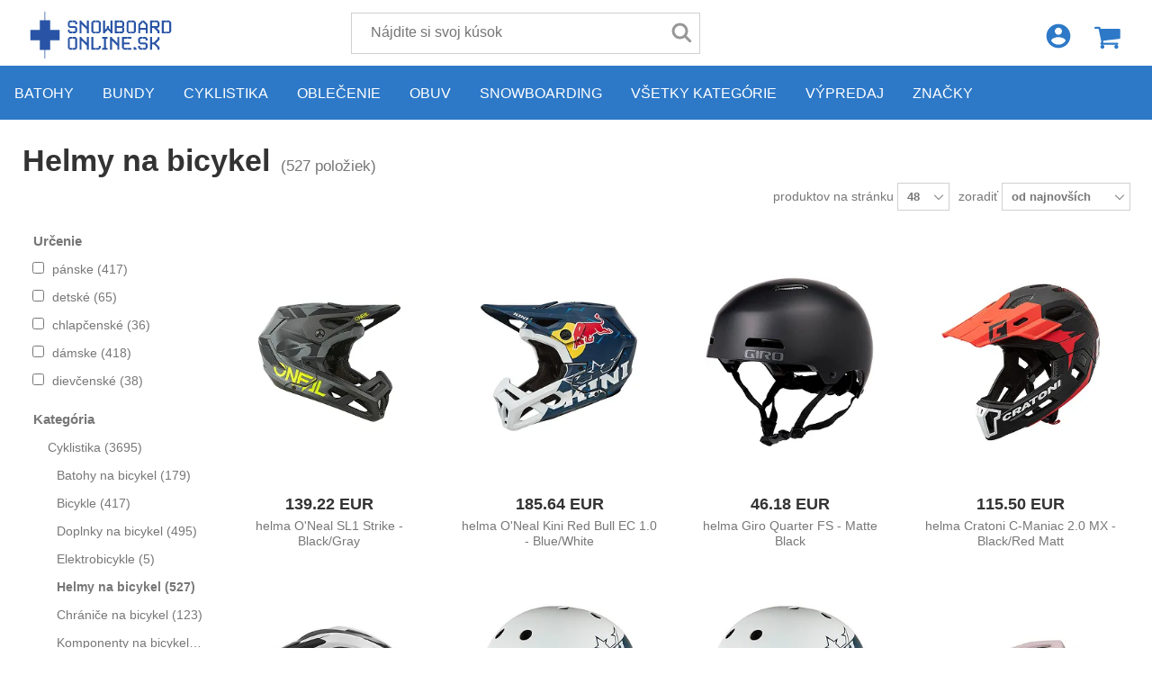

--- FILE ---
content_type: text/html; charset=utf-8
request_url: https://www.snowboard-online.sk/helmy-na-bicykel---1/
body_size: 23658
content:
<!DOCTYPE html><!--[if lt IE 7]><html class="no-js lt-ie9 lt-ie8 lt-ie7"><![endif]--><!--[if IE 7]><html class="no-js lt-ie9 lt-ie8"><![endif]--><!--[if IE 8]><html class="no-js lt-ie9"><![endif]--><!--[if gt IE 8]><!--><html class="no-js"><!--<![endif]--><head><meta http-equiv="content-type" content="text/html; charset=utf-8"><meta http-equiv="X-UA-Compatible" content="IE=edge"><meta name="viewport" content="width=device-width, initial-scale=1.0, maximum-scale=1.0, user-scalable=no"><meta name="google-site-verification" content="PWty-Hmz8tOKju1sdWNl-LNVlPsYa5Glg4f7vSsHKtM"><meta name="author" content="Scarfbot Technologies s.r.o. www.scarfbot.com"><meta name="copyright" content="RM Corporation s.r.o."><meta name="description" content="✅ Helmy na bicykel u nás skladom ✅ Široká ponuka na Snowboard-online.sk ✅ Tisícky produktov skladom ✅ Rýchle doručenie ✅ Sme e-shop overený zákazníkmi."><meta property="fb:admins" content="100000019099219"><meta name="robots" content="index, follow"><meta name="apple-mobile-web-app-capable" content="yes"><meta name="mobile-web-app-capable" content="yes"><title>HELMY NA BICYKEL - snowboard-online.sk</title><link href="https://prod-snb-rmc.s3.scarfbot.com/img/favicon.png" rel="shortcut icon"><link href="https://prod-snb-rmc.s3.scarfbot.com/assets/vite/base_css.D344hIGD.css" rel="stylesheet" type="text/css" media="screen" /><script>
var STATIC_URL = 'https://prod-snb-rmc.s3.scarfbot.com/';
</script><script>
    const levels = ['ad_storage', 'analytics_storage', 'functionality_storage', 'personalization_storage', 'security_storage'];
    dataLayer = [
        {
            'analytics_v4_measurement_id': 'G-3YY0PX47SY',
            'analytics_tracking_id': 'UA-551336-3',
            'adwords_conversion_id': '968851536',
            'adwords_conversion_label': 'CdLoCMiR_QgQ0ID-zQM'
        }
    ];



    



dataLayer.push({'pageType': 'PRODUCT_LIST'});



    
        
            dataLayer.push({'contentGroupCategory': 'Helmy na bicykel'});
        
    
    
        
    
    
        
    




















    

dataLayer.push({
    'google_tag_params': {
        
            'ecomm_pagetype': 'category',
            'ecomm_prodid': '',
            'ecomm_totalvalue': 0
        
    }
});


</script><script>!function(f,b,e,v,n,t,s)
{if(f.fbq)return;n=f.fbq=function(){n.callMethod?n.callMethod.apply(n,arguments):n.queue.push(arguments)};if(!f._fbq)f._fbq=n;n.push=n;n.loaded=!0;n.version='2.0';n.queue=[];t=b.createElement(e);t.async=!0;t.src=v;s=b.getElementsByTagName(e)[0];s.parentNode.insertBefore(t,s)}(window,document,'script','https://connect.facebook.net/en_US/fbevents.js');fbq('init', '1744927035802099');



fbq('track', 'PageView');








</script><noscript><img height="1" width="1" src="https://www.facebook.com/tr?id=1744927035802099&ev=PageView&noscript=1"/></noscript><link rel="canonical" href="http://www.snowboard-online.sk/helmy-na-bicykel---1/" /><link rel="next" href="/helmy-na-bicykel---1__P__2/"></head><body class="snowboardonline_sk"><noscript><iframe src="//www.googletagmanager.com/ns.html?id=GTM-K43Z4D"
            height="0" width="0" style="display:none;visibility:hidden"></iframe></noscript><script>(function(w,d,s,l,i){w[l]=w[l]||[];w[l].push({'gtm.start':
        new Date().getTime(),event:'gtm.js'});var f=d.getElementsByTagName(s)[0],
        j=d.createElement(s),dl=l!='dataLayer'?'&l='+l:'';j.async=true;j.src=
        '//www.googletagmanager.com/gtm.js?id='+i+dl;f.parentNode.insertBefore(j,f);
        })(window,document,'script','dataLayer','GTM-K43Z4D');</script><!--[if lt IE 7]><p class="browsehappy">You are using an <strong>outdated</strong> browser. Please <a href="http://browsehappy.com/">upgrade your browser</a> to improve your experience.</p><![endif]--><header class="pageHeader"><div class="logoLine"><div class="cartBox empty"><a href="/cart/" class="cartButton ir">Košík</a><a href="/cart/"><div class="textInfo"><span class="price"></span><span class="addInfo">máš <span class="count"></span> položiek v košíku</span><span class="mobileCount"></span></div></a><div class="cartDetailCont"><ol class="items"><li class="hidden"><a href="#" class="thumb"><img src="[data-uri]" alt=""></a><div class="txt"><a href="/" class="title"></a><span class="addInfo">kusov: <b><span class="value"></span></b></span><span class="addInfo">veľkosť: <b><span class="value"></span></b></span></div><a href="/cart/remove-item/" data-idx="0" class="remove" title="odobrať">&times;</a></li></ol><div class="totalLine"><span class="ammount"></span><span class="txt">spolu s DPH</span></div><div class="freeDeliveryInfoContainer hidden" ><p class="freeDeliferyThresholdInfo">Pridajte ešte tovar za a získajte dopravu zdarma.</p><p class="freeDeliferyInfo">doprava zadarmo</p></div><div class="action"><a href="/cart/" class="btn green">Zobraziť košík</a></div><div class="overlay"></div></div></div><div class="logInCont"><div class="logInLink"></div></div><div class="menuToggler"></div><div class="hpTitle"><a class="ir mainLogo" href="/">Snowboard-online.sk</a></div><div class="searchBox"><form action="/search/suggest/" method="post"><input type="hidden" name="csrfmiddlewaretoken" value="p2k6azDFg8ylfjD57VVjkdEC0qh9juVFBB2rs7Wfj0GYoX6SodBMEG5IBNko6IRN"><input type="text" placeholder="Nájdite si svoj kúsok" name="search_key"><button type="submit"></button></form></div></div><div class="specifyParameters btn green"><span class="specifyParametersLabel">Upresniť parametre</span><span class="specifyParametersRightArrow">&#x221f;</span></div><nav id="main-menu" class="mainMenu"><ol class="sortMenu"><li><a href="/batohy/" onclick="dataLayer.push({'event': 'navigation-event', 'navigationCategory': 'main-navigation', 'navigationAction': 'click', 'navigationLabel': 'batohy', 'navigationValue': 0})">Batohy</a><div class="subMenu"><ol><li ><a href="/aktovky/" onclick="dataLayer.push({'event': 'navigation-event', 'navigationCategory': 'main-navigation', 'navigationAction': 'click', 'navigationLabel': 'aktovky', 'navigationValue': 1})" title="Aktovky">Aktovky</a></li><li ><a href="/batohy-na-bicykel/" onclick="dataLayer.push({'event': 'navigation-event', 'navigationCategory': 'main-navigation', 'navigationAction': 'click', 'navigationLabel': 'batohy-na-bicykel', 'navigationValue': 1})" title="Batohy na bicykel">Batohy na bicykel</a></li><li ><a href="/batohy-na-notebook/" onclick="dataLayer.push({'event': 'navigation-event', 'navigationCategory': 'main-navigation', 'navigationAction': 'click', 'navigationLabel': 'batohy-na-notebook', 'navigationValue': 1})" title="Batohy na notebook">Batohy na notebook</a></li><li ><a href="/bezecke-vesty/" onclick="dataLayer.push({'event': 'navigation-event', 'navigationCategory': 'main-navigation', 'navigationAction': 'click', 'navigationLabel': 'bezecke-vesty', 'navigationValue': 1})" title="Bežecké vesty">Bežecké vesty</a></li><li ><a href="/cestovne-batohy/" onclick="dataLayer.push({'event': 'navigation-event', 'navigationCategory': 'main-navigation', 'navigationAction': 'click', 'navigationLabel': 'cestovne-batohy', 'navigationValue': 1})" title="Cestovné batohy">Cestovné batohy</a></li><li ><a href="/detske-batohy/" onclick="dataLayer.push({'event': 'navigation-event', 'navigationCategory': 'main-navigation', 'navigationAction': 'click', 'navigationLabel': 'detske-batohy', 'navigationValue': 1})" title="Detské batohy">Detské batohy</a></li><li ><a href="/detske-krosny/" onclick="dataLayer.push({'event': 'navigation-event', 'navigationCategory': 'main-navigation', 'navigationAction': 'click', 'navigationLabel': 'detske-krosny', 'navigationValue': 1})" title="Detské krosny">Detské krosny</a></li><li ><a href="/hydro-batohy/" onclick="dataLayer.push({'event': 'navigation-event', 'navigationCategory': 'main-navigation', 'navigationAction': 'click', 'navigationLabel': 'hydro-batohy', 'navigationValue': 1})" title="Hydro batohy">Hydro batohy</a></li><li ><a href="/lavinove-batohy---1/" onclick="dataLayer.push({'event': 'navigation-event', 'navigationCategory': 'main-navigation', 'navigationAction': 'click', 'navigationLabel': 'lavinove-batohy---1', 'navigationValue': 1})" title="Lavínové batohy">Lavínové batohy</a></li><li ><a href="/mestske-skolske-batohy/" onclick="dataLayer.push({'event': 'navigation-event', 'navigationCategory': 'main-navigation', 'navigationAction': 'click', 'navigationLabel': 'mestske-skolske-batohy', 'navigationValue': 1})" title="Mestské/školské batohy">Mestské/školské batohy</a></li><li ><a href="/peracniky/" onclick="dataLayer.push({'event': 'navigation-event', 'navigationCategory': 'main-navigation', 'navigationAction': 'click', 'navigationLabel': 'peracniky', 'navigationValue': 1})" title="Peračníky">Peračníky</a></li><li ><a href="/prislusenstvo-k-batohom/" onclick="dataLayer.push({'event': 'navigation-event', 'navigationCategory': 'main-navigation', 'navigationAction': 'click', 'navigationLabel': 'prislusenstvo-k-batohom', 'navigationValue': 1})" title="Príslušenstvo k batohom">Príslušenstvo k batohom</a></li><li ><a href="/skate-batohy/" onclick="dataLayer.push({'event': 'navigation-event', 'navigationCategory': 'main-navigation', 'navigationAction': 'click', 'navigationLabel': 'skate-batohy', 'navigationValue': 1})" title="Skate batohy">Skate batohy</a></li><li ><a href="/snb-a-ski-batohy/" onclick="dataLayer.push({'event': 'navigation-event', 'navigationCategory': 'main-navigation', 'navigationAction': 'click', 'navigationLabel': 'snb-a-ski-batohy', 'navigationValue': 1})" title="SNB a Ski batohy">SNB a Ski batohy</a></li><li ><a href="/turisticke-batohy/" onclick="dataLayer.push({'event': 'navigation-event', 'navigationCategory': 'main-navigation', 'navigationAction': 'click', 'navigationLabel': 'turisticke-batohy', 'navigationValue': 1})" title="Turistické batohy">Turistické batohy</a></li><li ><a href="/vaky/" onclick="dataLayer.push({'event': 'navigation-event', 'navigationCategory': 'main-navigation', 'navigationAction': 'click', 'navigationLabel': 'vaky', 'navigationValue': 1})" title="Vaky">Vaky</a></li></ol></div></li><li><a href="/bundy/" onclick="dataLayer.push({'event': 'navigation-event', 'navigationCategory': 'main-navigation', 'navigationAction': 'click', 'navigationLabel': 'bundy', 'navigationValue': 0})">Bundy</a><div class="subMenu"><ol><li ><a href="/bezecke-bundy/" onclick="dataLayer.push({'event': 'navigation-event', 'navigationCategory': 'main-navigation', 'navigationAction': 'click', 'navigationLabel': 'bezecke-bundy', 'navigationValue': 1})" title="Bežecké bundy">Bežecké bundy</a></li><li ><a href="/bundy-na-bicykel/" onclick="dataLayer.push({'event': 'navigation-event', 'navigationCategory': 'main-navigation', 'navigationAction': 'click', 'navigationLabel': 'bundy-na-bicykel', 'navigationValue': 1})" title="Bundy na bicykel">Bundy na bicykel</a></li><li ><a href="/gore-texove-bundy/" onclick="dataLayer.push({'event': 'navigation-event', 'navigationCategory': 'main-navigation', 'navigationAction': 'click', 'navigationLabel': 'gore-texove-bundy', 'navigationValue': 1})" title="Gore-texové bundy">Gore-texové bundy</a></li><li ><a href="/jarne-jesenne-bundy/" onclick="dataLayer.push({'event': 'navigation-event', 'navigationCategory': 'main-navigation', 'navigationAction': 'click', 'navigationLabel': 'jarne-jesenne-bundy', 'navigationValue': 1})" title="Jarné/jesenné bundy">Jarné/jesenné bundy</a></li><li ><a href="/kabaty---1/" onclick="dataLayer.push({'event': 'navigation-event', 'navigationCategory': 'main-navigation', 'navigationAction': 'click', 'navigationLabel': 'kabaty---1', 'navigationValue': 1})" title="Kabáty">Kabáty</a></li><li ><a href="/paperove-bundy/" onclick="dataLayer.push({'event': 'navigation-event', 'navigationCategory': 'main-navigation', 'navigationAction': 'click', 'navigationLabel': 'paperove-bundy', 'navigationValue': 1})" title="Páperové bundy">Páperové bundy</a></li><li ><a href="/softshellove-bundy/" onclick="dataLayer.push({'event': 'navigation-event', 'navigationCategory': 'main-navigation', 'navigationAction': 'click', 'navigationLabel': 'softshellove-bundy', 'navigationValue': 1})" title="Softshellové bundy">Softshellové bundy</a></li><li ><a href="/zimne-bundy/" onclick="dataLayer.push({'event': 'navigation-event', 'navigationCategory': 'main-navigation', 'navigationAction': 'click', 'navigationLabel': 'zimne-bundy', 'navigationValue': 1})" title="Zimné bundy">Zimné bundy</a></li></ol></div></li><li><a href="/cyklistika/" onclick="dataLayer.push({'event': 'navigation-event', 'navigationCategory': 'main-navigation', 'navigationAction': 'click', 'navigationLabel': 'cyklistika', 'navigationValue': 0})">Cyklistika</a><div class="subMenu"><ol><li ><a href="/batohy-na-bicykel---1/" onclick="dataLayer.push({'event': 'navigation-event', 'navigationCategory': 'main-navigation', 'navigationAction': 'click', 'navigationLabel': 'batohy-na-bicykel---1', 'navigationValue': 1})" title="Batohy na bicykel">Batohy na bicykel</a></li><li ><a href="/bicykle/" onclick="dataLayer.push({'event': 'navigation-event', 'navigationCategory': 'main-navigation', 'navigationAction': 'click', 'navigationLabel': 'bicykle', 'navigationValue': 1})" title="Bicykle">Bicykle</a></li><li ><a href="/doplnky-na-bicykel/" onclick="dataLayer.push({'event': 'navigation-event', 'navigationCategory': 'main-navigation', 'navigationAction': 'click', 'navigationLabel': 'doplnky-na-bicykel', 'navigationValue': 1})" title="Doplnky na bicykel">Doplnky na bicykel</a></li><li ><a href="/elektrobicykle/" onclick="dataLayer.push({'event': 'navigation-event', 'navigationCategory': 'main-navigation', 'navigationAction': 'click', 'navigationLabel': 'elektrobicykle', 'navigationValue': 1})" title="Elektrobicykle">Elektrobicykle</a></li><li ><a href="/helmy-na-bicykel---1/" onclick="dataLayer.push({'event': 'navigation-event', 'navigationCategory': 'main-navigation', 'navigationAction': 'click', 'navigationLabel': 'helmy-na-bicykel---1', 'navigationValue': 1})" title="Helmy na bicykel">Helmy na bicykel</a></li><li ><a href="/chranice-na-bicykel---1/" onclick="dataLayer.push({'event': 'navigation-event', 'navigationCategory': 'main-navigation', 'navigationAction': 'click', 'navigationLabel': 'chranice-na-bicykel---1', 'navigationValue': 1})" title="Chrániče na bicykel">Chrániče na bicykel</a></li><li ><a href="/komponenty-na-bicykel/" onclick="dataLayer.push({'event': 'navigation-event', 'navigationCategory': 'main-navigation', 'navigationAction': 'click', 'navigationLabel': 'komponenty-na-bicykel', 'navigationValue': 1})" title="Komponenty na bicykel">Komponenty na bicykel</a></li><li ><a href="/oblecenie-na-bicykel/" onclick="dataLayer.push({'event': 'navigation-event', 'navigationCategory': 'main-navigation', 'navigationAction': 'click', 'navigationLabel': 'oblecenie-na-bicykel', 'navigationValue': 1})" title="Oblečenie na bicykel">Oblečenie na bicykel</a></li><li ><a href="/obuv-na-bicykel---1/" onclick="dataLayer.push({'event': 'navigation-event', 'navigationCategory': 'main-navigation', 'navigationAction': 'click', 'navigationLabel': 'obuv-na-bicykel---1', 'navigationValue': 1})" title="Obuv na bicykel">Obuv na bicykel</a></li><li ><a href="/okuliare-mtb/" onclick="dataLayer.push({'event': 'navigation-event', 'navigationCategory': 'main-navigation', 'navigationAction': 'click', 'navigationLabel': 'okuliare-mtb', 'navigationValue': 1})" title="Okuliare MTB">Okuliare MTB</a></li><li ><a href="/okuliare-na-bicykel/" onclick="dataLayer.push({'event': 'navigation-event', 'navigationCategory': 'main-navigation', 'navigationAction': 'click', 'navigationLabel': 'okuliare-na-bicykel', 'navigationValue': 1})" title="Okuliare na bicykel">Okuliare na bicykel</a></li></ol></div></li><li><a href="/oblecenie/" onclick="dataLayer.push({'event': 'navigation-event', 'navigationCategory': 'main-navigation', 'navigationAction': 'click', 'navigationLabel': 'oblecenie', 'navigationValue': 0})">Oblečenie</a><div class="subMenu"><ol><li ><a href="/bundy---1/" onclick="dataLayer.push({'event': 'navigation-event', 'navigationCategory': 'main-navigation', 'navigationAction': 'click', 'navigationLabel': 'bundy---1', 'navigationValue': 1})" title="Bundy">Bundy</a></li><li ><a href="/celenky/" onclick="dataLayer.push({'event': 'navigation-event', 'navigationCategory': 'main-navigation', 'navigationAction': 'click', 'navigationLabel': 'celenky', 'navigationValue': 1})" title="Čelenky">Čelenky</a></li><li ><a href="/ciapky/" onclick="dataLayer.push({'event': 'navigation-event', 'navigationCategory': 'main-navigation', 'navigationAction': 'click', 'navigationLabel': 'ciapky', 'navigationValue': 1})" title="Čiapky">Čiapky</a></li><li ><a href="/dresy/" onclick="dataLayer.push({'event': 'navigation-event', 'navigationCategory': 'main-navigation', 'navigationAction': 'click', 'navigationLabel': 'dresy', 'navigationValue': 1})" title="Dresy">Dresy</a></li><li ><a href="/jeans/" onclick="dataLayer.push({'event': 'navigation-event', 'navigationCategory': 'main-navigation', 'navigationAction': 'click', 'navigationLabel': 'jeans', 'navigationValue': 1})" title="Jeans">Jeans</a></li><li ><a href="/kabaty/" onclick="dataLayer.push({'event': 'navigation-event', 'navigationCategory': 'main-navigation', 'navigationAction': 'click', 'navigationLabel': 'kabaty', 'navigationValue': 1})" title="Kabáty">Kabáty</a></li><li ><a href="/klobuky/" onclick="dataLayer.push({'event': 'navigation-event', 'navigationCategory': 'main-navigation', 'navigationAction': 'click', 'navigationLabel': 'klobuky', 'navigationValue': 1})" title="Klobúky">Klobúky</a></li><li ><a href="/kombinezy/" onclick="dataLayer.push({'event': 'navigation-event', 'navigationCategory': 'main-navigation', 'navigationAction': 'click', 'navigationLabel': 'kombinezy', 'navigationValue': 1})" title="Kombinézy">Kombinézy</a></li><li ><a href="/kosele/" onclick="dataLayer.push({'event': 'navigation-event', 'navigationCategory': 'main-navigation', 'navigationAction': 'click', 'navigationLabel': 'kosele', 'navigationValue': 1})" title="Košele">Košele</a></li><li ><a href="/kukly/" onclick="dataLayer.push({'event': 'navigation-event', 'navigationCategory': 'main-navigation', 'navigationAction': 'click', 'navigationLabel': 'kukly', 'navigationValue': 1})" title="Kukly">Kukly</a></li><li ><a href="/mikiny/" onclick="dataLayer.push({'event': 'navigation-event', 'navigationCategory': 'main-navigation', 'navigationAction': 'click', 'navigationLabel': 'mikiny', 'navigationValue': 1})" title="Mikiny">Mikiny</a></li><li ><a href="/nakrcniky/" onclick="dataLayer.push({'event': 'navigation-event', 'navigationCategory': 'main-navigation', 'navigationAction': 'click', 'navigationLabel': 'nakrcniky', 'navigationValue': 1})" title="Nákrčníky">Nákrčníky</a></li><li ><a href="/neopreny-a-lycry/" onclick="dataLayer.push({'event': 'navigation-event', 'navigationCategory': 'main-navigation', 'navigationAction': 'click', 'navigationLabel': 'neopreny-a-lycry', 'navigationValue': 1})" title="Neoprény a lycry">Neoprény a lycry</a></li><li ><a href="/nohavice/" onclick="dataLayer.push({'event': 'navigation-event', 'navigationCategory': 'main-navigation', 'navigationAction': 'click', 'navigationLabel': 'nohavice', 'navigationValue': 1})" title="Nohavice">Nohavice</a></li><li ><a href="/okuliare/" onclick="dataLayer.push({'event': 'navigation-event', 'navigationCategory': 'main-navigation', 'navigationAction': 'click', 'navigationLabel': 'okuliare', 'navigationValue': 1})" title="Okuliare">Okuliare</a></li><li ><a href="/overaly/" onclick="dataLayer.push({'event': 'navigation-event', 'navigationCategory': 'main-navigation', 'navigationAction': 'click', 'navigationLabel': 'overaly', 'navigationValue': 1})" title="Overaly">Overaly</a></li><li ><a href="/plavky/" onclick="dataLayer.push({'event': 'navigation-event', 'navigationCategory': 'main-navigation', 'navigationAction': 'click', 'navigationLabel': 'plavky', 'navigationValue': 1})" title="Plavky">Plavky</a></li><li ><a href="/ponozky/" onclick="dataLayer.push({'event': 'navigation-event', 'navigationCategory': 'main-navigation', 'navigationAction': 'click', 'navigationLabel': 'ponozky', 'navigationValue': 1})" title="Ponožky">Ponožky</a></li><li ><a href="/rukavice/" onclick="dataLayer.push({'event': 'navigation-event', 'navigationCategory': 'main-navigation', 'navigationAction': 'click', 'navigationLabel': 'rukavice', 'navigationValue': 1})" title="Rukavice">Rukavice</a></li><li ><a href="/saka/" onclick="dataLayer.push({'event': 'navigation-event', 'navigationCategory': 'main-navigation', 'navigationAction': 'click', 'navigationLabel': 'saka', 'navigationValue': 1})" title="Saká">Saká</a></li><li ><a href="/spodne-pradlo/" onclick="dataLayer.push({'event': 'navigation-event', 'navigationCategory': 'main-navigation', 'navigationAction': 'click', 'navigationLabel': 'spodne-pradlo', 'navigationValue': 1})" title="Spodné prádlo">Spodné prádlo</a></li><li ><a href="/sukne/" onclick="dataLayer.push({'event': 'navigation-event', 'navigationCategory': 'main-navigation', 'navigationAction': 'click', 'navigationLabel': 'sukne', 'navigationValue': 1})" title="Sukne">Sukne</a></li><li ><a href="/svetre/" onclick="dataLayer.push({'event': 'navigation-event', 'navigationCategory': 'main-navigation', 'navigationAction': 'click', 'navigationLabel': 'svetre', 'navigationValue': 1})" title="Svetre">Svetre</a></li><li ><a href="/saly/" onclick="dataLayer.push({'event': 'navigation-event', 'navigationCategory': 'main-navigation', 'navigationAction': 'click', 'navigationLabel': 'saly', 'navigationValue': 1})" title="Šály">Šály</a></li><li ><a href="/satky/" onclick="dataLayer.push({'event': 'navigation-event', 'navigationCategory': 'main-navigation', 'navigationAction': 'click', 'navigationLabel': 'satky', 'navigationValue': 1})" title="Šatky">Šatky</a></li><li ><a href="/saty/" onclick="dataLayer.push({'event': 'navigation-event', 'navigationCategory': 'main-navigation', 'navigationAction': 'click', 'navigationLabel': 'saty', 'navigationValue': 1})" title="Šaty">Šaty</a></li><li ><a href="/siltovky---1/" onclick="dataLayer.push({'event': 'navigation-event', 'navigationCategory': 'main-navigation', 'navigationAction': 'click', 'navigationLabel': 'siltovky---1', 'navigationValue': 1})" title="Šiltovky">Šiltovky</a></li><li ><a href="/sortky/" onclick="dataLayer.push({'event': 'navigation-event', 'navigationCategory': 'main-navigation', 'navigationAction': 'click', 'navigationLabel': 'sortky', 'navigationValue': 1})" title="Šortky">Šortky</a></li><li ><a href="/teplaky/" onclick="dataLayer.push({'event': 'navigation-event', 'navigationCategory': 'main-navigation', 'navigationAction': 'click', 'navigationLabel': 'teplaky', 'navigationValue': 1})" title="Tepláky">Tepláky</a></li><li ><a href="/termobielizen/" onclick="dataLayer.push({'event': 'navigation-event', 'navigationCategory': 'main-navigation', 'navigationAction': 'click', 'navigationLabel': 'termobielizen', 'navigationValue': 1})" title="Termobielizeň">Termobielizeň</a></li><li ><a href="/tielka/" onclick="dataLayer.push({'event': 'navigation-event', 'navigationCategory': 'main-navigation', 'navigationAction': 'click', 'navigationLabel': 'tielka', 'navigationValue': 1})" title="Tielka">Tielka</a></li><li ><a href="/tricka/" onclick="dataLayer.push({'event': 'navigation-event', 'navigationCategory': 'main-navigation', 'navigationAction': 'click', 'navigationLabel': 'tricka', 'navigationValue': 1})" title="Tričká">Tričká</a></li><li ><a href="/vesty/" onclick="dataLayer.push({'event': 'navigation-event', 'navigationCategory': 'main-navigation', 'navigationAction': 'click', 'navigationLabel': 'vesty', 'navigationValue': 1})" title="Vesty">Vesty</a></li></ol></div></li><li><a href="/obuv/" onclick="dataLayer.push({'event': 'navigation-event', 'navigationCategory': 'main-navigation', 'navigationAction': 'click', 'navigationLabel': 'obuv', 'navigationValue': 0})">Obuv</a><div class="subMenu"><ol><li ><a href="/baleriny/" onclick="dataLayer.push({'event': 'navigation-event', 'navigationCategory': 'main-navigation', 'navigationAction': 'click', 'navigationLabel': 'baleriny', 'navigationValue': 1})" title="Baleríny">Baleríny</a></li><li ><a href="/barefoot-obuv/" onclick="dataLayer.push({'event': 'navigation-event', 'navigationCategory': 'main-navigation', 'navigationAction': 'click', 'navigationLabel': 'barefoot-obuv', 'navigationValue': 1})" title="Barefoot obuv">Barefoot obuv</a></li><li ><a href="/cizmy/" onclick="dataLayer.push({'event': 'navigation-event', 'navigationCategory': 'main-navigation', 'navigationAction': 'click', 'navigationLabel': 'cizmy', 'navigationValue': 1})" title="Čižmy">Čižmy</a></li><li ><a href="/clenkove-topanky/" onclick="dataLayer.push({'event': 'navigation-event', 'navigationCategory': 'main-navigation', 'navigationAction': 'click', 'navigationLabel': 'clenkove-topanky', 'navigationValue': 1})" title="Členkové topánky">Členkové topánky</a></li><li ><a href="/espadrilky/" onclick="dataLayer.push({'event': 'navigation-event', 'navigationCategory': 'main-navigation', 'navigationAction': 'click', 'navigationLabel': 'espadrilky', 'navigationValue': 1})" title="Espadrilky">Espadrilky</a></li><li ><a href="/farmarky/" onclick="dataLayer.push({'event': 'navigation-event', 'navigationCategory': 'main-navigation', 'navigationAction': 'click', 'navigationLabel': 'farmarky', 'navigationValue': 1})" title="Farmárky">Farmárky</a></li><li ><a href="/gumaky/" onclick="dataLayer.push({'event': 'navigation-event', 'navigationCategory': 'main-navigation', 'navigationAction': 'click', 'navigationLabel': 'gumaky', 'navigationValue': 1})" title="Gumáky">Gumáky</a></li><li ><a href="/mokasiny/" onclick="dataLayer.push({'event': 'navigation-event', 'navigationCategory': 'main-navigation', 'navigationAction': 'click', 'navigationLabel': 'mokasiny', 'navigationValue': 1})" title="Mokasíny">Mokasíny</a></li><li ><a href="/moon-boots/" onclick="dataLayer.push({'event': 'navigation-event', 'navigationCategory': 'main-navigation', 'navigationAction': 'click', 'navigationLabel': 'moon-boots', 'navigationValue': 1})" title="Moon Boots">Moon Boots</a></li><li ><a href="/papuce/" onclick="dataLayer.push({'event': 'navigation-event', 'navigationCategory': 'main-navigation', 'navigationAction': 'click', 'navigationLabel': 'papuce', 'navigationValue': 1})" title="Papuče">Papuče</a></li><li ><a href="/polotopanky/" onclick="dataLayer.push({'event': 'navigation-event', 'navigationCategory': 'main-navigation', 'navigationAction': 'click', 'navigationLabel': 'polotopanky', 'navigationValue': 1})" title="Polotopánky">Polotopánky</a></li><li ><a href="/sandale/" onclick="dataLayer.push({'event': 'navigation-event', 'navigationCategory': 'main-navigation', 'navigationAction': 'click', 'navigationLabel': 'sandale', 'navigationValue': 1})" title="Sandále">Sandále</a></li><li ><a href="/skinners/" onclick="dataLayer.push({'event': 'navigation-event', 'navigationCategory': 'main-navigation', 'navigationAction': 'click', 'navigationLabel': 'skinners', 'navigationValue': 1})" title="Skinners">Skinners</a></li><li ><a href="/slip-on-topanky/" onclick="dataLayer.push({'event': 'navigation-event', 'navigationCategory': 'main-navigation', 'navigationAction': 'click', 'navigationLabel': 'slip-on-topanky', 'navigationValue': 1})" title="Slip on topánky">Slip on topánky</a></li><li ><a href="/snehule---1/" onclick="dataLayer.push({'event': 'navigation-event', 'navigationCategory': 'main-navigation', 'navigationAction': 'click', 'navigationLabel': 'snehule---1', 'navigationValue': 1})" title="Snehule">Snehule</a></li><li ><a href="/snehule/" onclick="dataLayer.push({'event': 'navigation-event', 'navigationCategory': 'main-navigation', 'navigationAction': 'click', 'navigationLabel': 'snehule', 'navigationValue': 1})" title="Snehule">Snehule</a></li><li ><a href="/slapky/" onclick="dataLayer.push({'event': 'navigation-event', 'navigationCategory': 'main-navigation', 'navigationAction': 'click', 'navigationLabel': 'slapky', 'navigationValue': 1})" title="Šľapky">Šľapky</a></li><li ><a href="/sportove-topanky/" onclick="dataLayer.push({'event': 'navigation-event', 'navigationCategory': 'main-navigation', 'navigationAction': 'click', 'navigationLabel': 'sportove-topanky', 'navigationValue': 1})" title="Športové topánky">Športové topánky</a></li><li ><a href="/tenisky/" onclick="dataLayer.push({'event': 'navigation-event', 'navigationCategory': 'main-navigation', 'navigationAction': 'click', 'navigationLabel': 'tenisky', 'navigationValue': 1})" title="Tenisky">Tenisky</a></li><li ><a href="/topanky-do-vody/" onclick="dataLayer.push({'event': 'navigation-event', 'navigationCategory': 'main-navigation', 'navigationAction': 'click', 'navigationLabel': 'topanky-do-vody', 'navigationValue': 1})" title="Topánky do vody">Topánky do vody</a></li><li ><a href="/topanky-na-snowboard---1/" onclick="dataLayer.push({'event': 'navigation-event', 'navigationCategory': 'main-navigation', 'navigationAction': 'click', 'navigationLabel': 'topanky-na-snowboard---1', 'navigationValue': 1})" title="Topánky na snowboard">Topánky na snowboard</a></li><li ><a href="/trekova-obuv/" onclick="dataLayer.push({'event': 'navigation-event', 'navigationCategory': 'main-navigation', 'navigationAction': 'click', 'navigationLabel': 'trekova-obuv', 'navigationValue': 1})" title="Treková obuv">Treková obuv</a></li><li ><a href="/zimna-obuv/" onclick="dataLayer.push({'event': 'navigation-event', 'navigationCategory': 'main-navigation', 'navigationAction': 'click', 'navigationLabel': 'zimna-obuv', 'navigationValue': 1})" title="Zimná obuv">Zimná obuv</a></li><li ><a href="/zabky/" onclick="dataLayer.push({'event': 'navigation-event', 'navigationCategory': 'main-navigation', 'navigationAction': 'click', 'navigationLabel': 'zabky', 'navigationValue': 1})" title="Žabky">Žabky</a></li></ol></div></li><li><a href="/snowboarding/" onclick="dataLayer.push({'event': 'navigation-event', 'navigationCategory': 'main-navigation', 'navigationAction': 'click', 'navigationLabel': 'snowboarding', 'navigationValue': 0})">Snowboarding</a><div class="subMenu"><ol><li ><a href="/lavinove-vybavenie/" onclick="dataLayer.push({'event': 'navigation-event', 'navigationCategory': 'main-navigation', 'navigationAction': 'click', 'navigationLabel': 'lavinove-vybavenie', 'navigationValue': 1})" title="Lavínové vybavenie">Lavínové vybavenie</a></li><li ><a href="/nahradne-skla---1/" onclick="dataLayer.push({'event': 'navigation-event', 'navigationCategory': 'main-navigation', 'navigationAction': 'click', 'navigationLabel': 'nahradne-skla---1', 'navigationValue': 1})" title="Náhradné sklá">Náhradné sklá</a></li><li ><a href="/okuliare-na-snowboard-a-ski/" onclick="dataLayer.push({'event': 'navigation-event', 'navigationCategory': 'main-navigation', 'navigationAction': 'click', 'navigationLabel': 'okuliare-na-snowboard-a-ski', 'navigationValue': 1})" title="Okuliare na Snowboard a Ski">Okuliare na Snowboard a Ski</a></li><li ><a href="/prilby-na-snowboard-a-ski/" onclick="dataLayer.push({'event': 'navigation-event', 'navigationCategory': 'main-navigation', 'navigationAction': 'click', 'navigationLabel': 'prilby-na-snowboard-a-ski', 'navigationValue': 1})" title="Prilby na Snowboard a Ski">Prilby na Snowboard a Ski</a></li><li ><a href="/prislusenstvo-k-snowboardom/" onclick="dataLayer.push({'event': 'navigation-event', 'navigationCategory': 'main-navigation', 'navigationAction': 'click', 'navigationLabel': 'prislusenstvo-k-snowboardom', 'navigationValue': 1})" title="Príslušenstvo k snowboardom">Príslušenstvo k snowboardom</a></li><li ><a href="/puzdra-na-okuliare---2/" onclick="dataLayer.push({'event': 'navigation-event', 'navigationCategory': 'main-navigation', 'navigationAction': 'click', 'navigationLabel': 'puzdra-na-okuliare---2', 'navigationValue': 1})" title="Puzdrá na okuliare">Puzdrá na okuliare</a></li><li ><a href="/servisna-vybava/" onclick="dataLayer.push({'event': 'navigation-event', 'navigationCategory': 'main-navigation', 'navigationAction': 'click', 'navigationLabel': 'servisna-vybava', 'navigationValue': 1})" title="Servisná výbava">Servisná výbava</a></li><li ><a href="/skrutky---1/" onclick="dataLayer.push({'event': 'navigation-event', 'navigationCategory': 'main-navigation', 'navigationAction': 'click', 'navigationLabel': 'skrutky---1', 'navigationValue': 1})" title="Skrutky">Skrutky</a></li><li ><a href="/sneznice/" onclick="dataLayer.push({'event': 'navigation-event', 'navigationCategory': 'main-navigation', 'navigationAction': 'click', 'navigationLabel': 'sneznice', 'navigationValue': 1})" title="Snežnice">Snežnice</a></li><li ><a href="/snowboardove-nohavice/" onclick="dataLayer.push({'event': 'navigation-event', 'navigationCategory': 'main-navigation', 'navigationAction': 'click', 'navigationLabel': 'snowboardove-nohavice', 'navigationValue': 1})" title="Snowboardové nohavice">Snowboardové nohavice</a></li><li ><a href="/snowboardove-rukavice---1/" onclick="dataLayer.push({'event': 'navigation-event', 'navigationCategory': 'main-navigation', 'navigationAction': 'click', 'navigationLabel': 'snowboardove-rukavice---1', 'navigationValue': 1})" title="Snowboardové rukavice">Snowboardové rukavice</a></li><li ><a href="/snowboardy/" onclick="dataLayer.push({'event': 'navigation-event', 'navigationCategory': 'main-navigation', 'navigationAction': 'click', 'navigationLabel': 'snowboardy', 'navigationValue': 1})" title="Snowboardy">Snowboardy</a></li><li ><a href="/splitboarding/" onclick="dataLayer.push({'event': 'navigation-event', 'navigationCategory': 'main-navigation', 'navigationAction': 'click', 'navigationLabel': 'splitboarding', 'navigationValue': 1})" title="Splitboarding">Splitboarding</a></li><li ><a href="/topanky-na-snowboard/" onclick="dataLayer.push({'event': 'navigation-event', 'navigationCategory': 'main-navigation', 'navigationAction': 'click', 'navigationLabel': 'topanky-na-snowboard', 'navigationValue': 1})" title="Topánky na Snowboard">Topánky na Snowboard</a></li><li ><a href="/vaky-na-snowboardy/" onclick="dataLayer.push({'event': 'navigation-event', 'navigationCategory': 'main-navigation', 'navigationAction': 'click', 'navigationLabel': 'vaky-na-snowboardy', 'navigationValue': 1})" title="Vaky na snowboardy">Vaky na snowboardy</a></li><li ><a href="/viazania/" onclick="dataLayer.push({'event': 'navigation-event', 'navigationCategory': 'main-navigation', 'navigationAction': 'click', 'navigationLabel': 'viazania', 'navigationValue': 1})" title="Viazania">Viazania</a></li></ol></div></li><li id="all-categories"><a href="#" onclick="dataLayer.push({'event': 'navigation-event', 'navigationCategory': 'main-navigation', 'navigationAction': 'click', 'navigationLabel': 'None', 'navigationValue': 0})">Všetky kategórie</a><div class="subMenu"><ol><li class="firstLevel"><a href="/batohy/" onclick="dataLayer.push({'event': 'navigation-event', 'navigationCategory': 'main-navigation', 'navigationAction': 'click', 'navigationLabel': 'batohy', 'navigationValue': 1})" title="Batohy">Batohy</a></li><li class="secondLevel"><a href="/aktovky/" onclick="dataLayer.push({'event': 'navigation-event', 'navigationCategory': 'main-navigation', 'navigationAction': 'click', 'navigationLabel': 'aktovky', 'navigationValue': 2})" title="Aktovky">Aktovky</a></li><li class="secondLevel"><a href="/batohy-na-bicykel/" onclick="dataLayer.push({'event': 'navigation-event', 'navigationCategory': 'main-navigation', 'navigationAction': 'click', 'navigationLabel': 'batohy-na-bicykel', 'navigationValue': 2})" title="Batohy na bicykel">Batohy na bicykel</a></li><li class="secondLevel"><a href="/batohy-na-notebook/" onclick="dataLayer.push({'event': 'navigation-event', 'navigationCategory': 'main-navigation', 'navigationAction': 'click', 'navigationLabel': 'batohy-na-notebook', 'navigationValue': 2})" title="Batohy na notebook">Batohy na notebook</a></li><li class="secondLevel"><a href="/bezecke-vesty/" onclick="dataLayer.push({'event': 'navigation-event', 'navigationCategory': 'main-navigation', 'navigationAction': 'click', 'navigationLabel': 'bezecke-vesty', 'navigationValue': 2})" title="Bežecké vesty">Bežecké vesty</a></li><li class="secondLevel"><a href="/cestovne-batohy/" onclick="dataLayer.push({'event': 'navigation-event', 'navigationCategory': 'main-navigation', 'navigationAction': 'click', 'navigationLabel': 'cestovne-batohy', 'navigationValue': 2})" title="Cestovné batohy">Cestovné batohy</a></li><li class="secondLevel"><a href="/detske-batohy/" onclick="dataLayer.push({'event': 'navigation-event', 'navigationCategory': 'main-navigation', 'navigationAction': 'click', 'navigationLabel': 'detske-batohy', 'navigationValue': 2})" title="Detské batohy">Detské batohy</a></li><li class="secondLevel"><a href="/detske-krosny/" onclick="dataLayer.push({'event': 'navigation-event', 'navigationCategory': 'main-navigation', 'navigationAction': 'click', 'navigationLabel': 'detske-krosny', 'navigationValue': 2})" title="Detské krosny">Detské krosny</a></li><li class="secondLevel"><a href="/hydro-batohy/" onclick="dataLayer.push({'event': 'navigation-event', 'navigationCategory': 'main-navigation', 'navigationAction': 'click', 'navigationLabel': 'hydro-batohy', 'navigationValue': 2})" title="Hydro batohy">Hydro batohy</a></li><li class="secondLevel"><a href="/lavinove-batohy---1/" onclick="dataLayer.push({'event': 'navigation-event', 'navigationCategory': 'main-navigation', 'navigationAction': 'click', 'navigationLabel': 'lavinove-batohy---1', 'navigationValue': 2})" title="Lavínové batohy">Lavínové batohy</a></li><li class="secondLevel"><a href="/mestske-skolske-batohy/" onclick="dataLayer.push({'event': 'navigation-event', 'navigationCategory': 'main-navigation', 'navigationAction': 'click', 'navigationLabel': 'mestske-skolske-batohy', 'navigationValue': 2})" title="Mestské/školské batohy">Mestské/školské batohy</a></li><li class="secondLevel"><a href="/peracniky/" onclick="dataLayer.push({'event': 'navigation-event', 'navigationCategory': 'main-navigation', 'navigationAction': 'click', 'navigationLabel': 'peracniky', 'navigationValue': 2})" title="Peračníky">Peračníky</a></li><li class="secondLevel"><a href="/prislusenstvo-k-batohom/" onclick="dataLayer.push({'event': 'navigation-event', 'navigationCategory': 'main-navigation', 'navigationAction': 'click', 'navigationLabel': 'prislusenstvo-k-batohom', 'navigationValue': 2})" title="Príslušenstvo k batohom">Príslušenstvo k batohom</a></li><li class="secondLevel"><a href="/skate-batohy/" onclick="dataLayer.push({'event': 'navigation-event', 'navigationCategory': 'main-navigation', 'navigationAction': 'click', 'navigationLabel': 'skate-batohy', 'navigationValue': 2})" title="Skate batohy">Skate batohy</a></li><li class="secondLevel"><a href="/snb-a-ski-batohy/" onclick="dataLayer.push({'event': 'navigation-event', 'navigationCategory': 'main-navigation', 'navigationAction': 'click', 'navigationLabel': 'snb-a-ski-batohy', 'navigationValue': 2})" title="SNB a Ski batohy">SNB a Ski batohy</a></li><li class="secondLevel"><a href="/turisticke-batohy/" onclick="dataLayer.push({'event': 'navigation-event', 'navigationCategory': 'main-navigation', 'navigationAction': 'click', 'navigationLabel': 'turisticke-batohy', 'navigationValue': 2})" title="Turistické batohy">Turistické batohy</a></li><li class="secondLevel"><a href="/vaky/" onclick="dataLayer.push({'event': 'navigation-event', 'navigationCategory': 'main-navigation', 'navigationAction': 'click', 'navigationLabel': 'vaky', 'navigationValue': 2})" title="Vaky">Vaky</a></li><li class="firstLevel"><a href="/bundy/" onclick="dataLayer.push({'event': 'navigation-event', 'navigationCategory': 'main-navigation', 'navigationAction': 'click', 'navigationLabel': 'bundy', 'navigationValue': 1})" title="Bundy">Bundy</a></li><li class="secondLevel"><a href="/bezecke-bundy/" onclick="dataLayer.push({'event': 'navigation-event', 'navigationCategory': 'main-navigation', 'navigationAction': 'click', 'navigationLabel': 'bezecke-bundy', 'navigationValue': 2})" title="Bežecké bundy">Bežecké bundy</a></li><li class="secondLevel"><a href="/bundy-na-bicykel/" onclick="dataLayer.push({'event': 'navigation-event', 'navigationCategory': 'main-navigation', 'navigationAction': 'click', 'navigationLabel': 'bundy-na-bicykel', 'navigationValue': 2})" title="Bundy na bicykel">Bundy na bicykel</a></li><li class="secondLevel"><a href="/gore-texove-bundy/" onclick="dataLayer.push({'event': 'navigation-event', 'navigationCategory': 'main-navigation', 'navigationAction': 'click', 'navigationLabel': 'gore-texove-bundy', 'navigationValue': 2})" title="Gore-texové bundy">Gore-texové bundy</a></li><li class="secondLevel"><a href="/jarne-jesenne-bundy/" onclick="dataLayer.push({'event': 'navigation-event', 'navigationCategory': 'main-navigation', 'navigationAction': 'click', 'navigationLabel': 'jarne-jesenne-bundy', 'navigationValue': 2})" title="Jarné/jesenné bundy">Jarné/jesenné bundy</a></li><li class="secondLevel"><a href="/kabaty---1/" onclick="dataLayer.push({'event': 'navigation-event', 'navigationCategory': 'main-navigation', 'navigationAction': 'click', 'navigationLabel': 'kabaty---1', 'navigationValue': 2})" title="Kabáty">Kabáty</a></li><li class="secondLevel"><a href="/paperove-bundy/" onclick="dataLayer.push({'event': 'navigation-event', 'navigationCategory': 'main-navigation', 'navigationAction': 'click', 'navigationLabel': 'paperove-bundy', 'navigationValue': 2})" title="Páperové bundy">Páperové bundy</a></li><li class="secondLevel"><a href="/softshellove-bundy/" onclick="dataLayer.push({'event': 'navigation-event', 'navigationCategory': 'main-navigation', 'navigationAction': 'click', 'navigationLabel': 'softshellove-bundy', 'navigationValue': 2})" title="Softshellové bundy">Softshellové bundy</a></li><li class="secondLevel"><a href="/zimne-bundy/" onclick="dataLayer.push({'event': 'navigation-event', 'navigationCategory': 'main-navigation', 'navigationAction': 'click', 'navigationLabel': 'zimne-bundy', 'navigationValue': 2})" title="Zimné bundy">Zimné bundy</a></li><li class="firstLevel"><a href="/camping/" onclick="dataLayer.push({'event': 'navigation-event', 'navigationCategory': 'main-navigation', 'navigationAction': 'click', 'navigationLabel': 'camping', 'navigationValue': 1})" title="Camping">Camping</a></li><li class="secondLevel"><a href="/celovky---2/" onclick="dataLayer.push({'event': 'navigation-event', 'navigationCategory': 'main-navigation', 'navigationAction': 'click', 'navigationLabel': 'celovky---2', 'navigationValue': 2})" title="Čelovky">Čelovky</a></li><li class="secondLevel"><a href="/flase-na-pitie/" onclick="dataLayer.push({'event': 'navigation-event', 'navigationCategory': 'main-navigation', 'navigationAction': 'click', 'navigationLabel': 'flase-na-pitie', 'navigationValue': 2})" title="Fľaše na pitie">Fľaše na pitie</a></li><li class="secondLevel"><a href="/karimatky/" onclick="dataLayer.push({'event': 'navigation-event', 'navigationCategory': 'main-navigation', 'navigationAction': 'click', 'navigationLabel': 'karimatky', 'navigationValue': 2})" title="Karimatky">Karimatky</a></li><li class="secondLevel"><a href="/kresla/" onclick="dataLayer.push({'event': 'navigation-event', 'navigationCategory': 'main-navigation', 'navigationAction': 'click', 'navigationLabel': 'kresla', 'navigationValue': 2})" title="Kreslá">Kreslá</a></li><li class="secondLevel"><a href="/riad/" onclick="dataLayer.push({'event': 'navigation-event', 'navigationCategory': 'main-navigation', 'navigationAction': 'click', 'navigationLabel': 'riad', 'navigationValue': 2})" title="Riad">Riad</a></li><li class="secondLevel"><a href="/spacaky/" onclick="dataLayer.push({'event': 'navigation-event', 'navigationCategory': 'main-navigation', 'navigationAction': 'click', 'navigationLabel': 'spacaky', 'navigationValue': 2})" title="Spacáky">Spacáky</a></li><li class="secondLevel"><a href="/stany/" onclick="dataLayer.push({'event': 'navigation-event', 'navigationCategory': 'main-navigation', 'navigationAction': 'click', 'navigationLabel': 'stany', 'navigationValue': 2})" title="Stany">Stany</a></li><li class="secondLevel"><a href="/termohrnceky/" onclick="dataLayer.push({'event': 'navigation-event', 'navigationCategory': 'main-navigation', 'navigationAction': 'click', 'navigationLabel': 'termohrnceky', 'navigationValue': 2})" title="Termohrnčeky">Termohrnčeky</a></li><li class="secondLevel"><a href="/termosky/" onclick="dataLayer.push({'event': 'navigation-event', 'navigationCategory': 'main-navigation', 'navigationAction': 'click', 'navigationLabel': 'termosky', 'navigationValue': 2})" title="Termosky">Termosky</a></li><li class="secondLevel"><a href="/varice/" onclick="dataLayer.push({'event': 'navigation-event', 'navigationCategory': 'main-navigation', 'navigationAction': 'click', 'navigationLabel': 'varice', 'navigationValue': 2})" title="Variče">Variče</a></li><li class="firstLevel"><a href="/cyklistika/" onclick="dataLayer.push({'event': 'navigation-event', 'navigationCategory': 'main-navigation', 'navigationAction': 'click', 'navigationLabel': 'cyklistika', 'navigationValue': 1})" title="Cyklistika">Cyklistika</a></li><li class="secondLevel"><a href="/batohy-na-bicykel---1/" onclick="dataLayer.push({'event': 'navigation-event', 'navigationCategory': 'main-navigation', 'navigationAction': 'click', 'navigationLabel': 'batohy-na-bicykel---1', 'navigationValue': 2})" title="Batohy na bicykel">Batohy na bicykel</a></li><li class="secondLevel"><a href="/bicykle/" onclick="dataLayer.push({'event': 'navigation-event', 'navigationCategory': 'main-navigation', 'navigationAction': 'click', 'navigationLabel': 'bicykle', 'navigationValue': 2})" title="Bicykle">Bicykle</a></li><li class="secondLevel"><a href="/doplnky-na-bicykel/" onclick="dataLayer.push({'event': 'navigation-event', 'navigationCategory': 'main-navigation', 'navigationAction': 'click', 'navigationLabel': 'doplnky-na-bicykel', 'navigationValue': 2})" title="Doplnky na bicykel">Doplnky na bicykel</a></li><li class="secondLevel"><a href="/elektrobicykle/" onclick="dataLayer.push({'event': 'navigation-event', 'navigationCategory': 'main-navigation', 'navigationAction': 'click', 'navigationLabel': 'elektrobicykle', 'navigationValue': 2})" title="Elektrobicykle">Elektrobicykle</a></li><li class="secondLevel"><a href="/helmy-na-bicykel---1/" onclick="dataLayer.push({'event': 'navigation-event', 'navigationCategory': 'main-navigation', 'navigationAction': 'click', 'navigationLabel': 'helmy-na-bicykel---1', 'navigationValue': 2})" title="Helmy na bicykel">Helmy na bicykel</a></li><li class="secondLevel"><a href="/chranice-na-bicykel---1/" onclick="dataLayer.push({'event': 'navigation-event', 'navigationCategory': 'main-navigation', 'navigationAction': 'click', 'navigationLabel': 'chranice-na-bicykel---1', 'navigationValue': 2})" title="Chrániče na bicykel">Chrániče na bicykel</a></li><li class="secondLevel"><a href="/komponenty-na-bicykel/" onclick="dataLayer.push({'event': 'navigation-event', 'navigationCategory': 'main-navigation', 'navigationAction': 'click', 'navigationLabel': 'komponenty-na-bicykel', 'navigationValue': 2})" title="Komponenty na bicykel">Komponenty na bicykel</a></li><li class="secondLevel"><a href="/oblecenie-na-bicykel/" onclick="dataLayer.push({'event': 'navigation-event', 'navigationCategory': 'main-navigation', 'navigationAction': 'click', 'navigationLabel': 'oblecenie-na-bicykel', 'navigationValue': 2})" title="Oblečenie na bicykel">Oblečenie na bicykel</a></li><li class="secondLevel"><a href="/obuv-na-bicykel---1/" onclick="dataLayer.push({'event': 'navigation-event', 'navigationCategory': 'main-navigation', 'navigationAction': 'click', 'navigationLabel': 'obuv-na-bicykel---1', 'navigationValue': 2})" title="Obuv na bicykel">Obuv na bicykel</a></li><li class="secondLevel"><a href="/okuliare-mtb/" onclick="dataLayer.push({'event': 'navigation-event', 'navigationCategory': 'main-navigation', 'navigationAction': 'click', 'navigationLabel': 'okuliare-mtb', 'navigationValue': 2})" title="Okuliare MTB">Okuliare MTB</a></li><li class="secondLevel"><a href="/okuliare-na-bicykel/" onclick="dataLayer.push({'event': 'navigation-event', 'navigationCategory': 'main-navigation', 'navigationAction': 'click', 'navigationLabel': 'okuliare-na-bicykel', 'navigationValue': 2})" title="Okuliare na bicykel">Okuliare na bicykel</a></li><li class="firstLevel"><a href="/celovky---1/" onclick="dataLayer.push({'event': 'navigation-event', 'navigationCategory': 'main-navigation', 'navigationAction': 'click', 'navigationLabel': 'celovky---1', 'navigationValue': 1})" title="Čelovky">Čelovky</a></li><li class="secondLevel"><a href="/celovky/" onclick="dataLayer.push({'event': 'navigation-event', 'navigationCategory': 'main-navigation', 'navigationAction': 'click', 'navigationLabel': 'celovky', 'navigationValue': 2})" title="Čelovky">Čelovky</a></li><li class="firstLevel"><a href="/darcekove-poukazky/" onclick="dataLayer.push({'event': 'navigation-event', 'navigationCategory': 'main-navigation', 'navigationAction': 'click', 'navigationLabel': 'darcekove-poukazky', 'navigationValue': 1})" title="Darčekové poukážky">Darčekové poukážky</a></li><li class="secondLevel"><a href="/elektronicke-poukazky/" onclick="dataLayer.push({'event': 'navigation-event', 'navigationCategory': 'main-navigation', 'navigationAction': 'click', 'navigationLabel': 'elektronicke-poukazky', 'navigationValue': 2})" title="Elektronické poukážky">Elektronické poukážky</a></li><li class="secondLevel"><a href="/tlacene-darcekove-poukazky/" onclick="dataLayer.push({'event': 'navigation-event', 'navigationCategory': 'main-navigation', 'navigationAction': 'click', 'navigationLabel': 'tlacene-darcekove-poukazky', 'navigationValue': 2})" title="Tlačené darčekové poukážky">Tlačené darčekové poukážky</a></li><li class="firstLevel"><a href="/darceky/" onclick="dataLayer.push({'event': 'navigation-event', 'navigationCategory': 'main-navigation', 'navigationAction': 'click', 'navigationLabel': 'darceky', 'navigationValue': 1})" title="Darčeky">Darčeky</a></li><li class="secondLevel"><a href="/darceky-pre-muzov/" onclick="dataLayer.push({'event': 'navigation-event', 'navigationCategory': 'main-navigation', 'navigationAction': 'click', 'navigationLabel': 'darceky-pre-muzov', 'navigationValue': 2})" title="Darčeky pre mužov">Darčeky pre mužov</a></li><li class="secondLevel"><a href="/darceky-pre-zeny/" onclick="dataLayer.push({'event': 'navigation-event', 'navigationCategory': 'main-navigation', 'navigationAction': 'click', 'navigationLabel': 'darceky-pre-zeny', 'navigationValue': 2})" title="Darčeky pre ženy">Darčeky pre ženy</a></li><li class="firstLevel"><a href="/doplnky/" onclick="dataLayer.push({'event': 'navigation-event', 'navigationCategory': 'main-navigation', 'navigationAction': 'click', 'navigationLabel': 'doplnky', 'navigationValue': 1})" title="Doplnky">Doplnky</a></li><li class="secondLevel"><a href="/dazdniky/" onclick="dataLayer.push({'event': 'navigation-event', 'navigationCategory': 'main-navigation', 'navigationAction': 'click', 'navigationLabel': 'dazdniky', 'navigationValue': 2})" title="Dáždniky">Dáždniky</a></li><li class="secondLevel"><a href="/deky/" onclick="dataLayer.push({'event': 'navigation-event', 'navigationCategory': 'main-navigation', 'navigationAction': 'click', 'navigationLabel': 'deky', 'navigationValue': 2})" title="Deky">Deky</a></li><li class="secondLevel"><a href="/doplnky-k-obuvi/" onclick="dataLayer.push({'event': 'navigation-event', 'navigationCategory': 'main-navigation', 'navigationAction': 'click', 'navigationLabel': 'doplnky-k-obuvi', 'navigationValue': 2})" title="Doplnky k obuvi">Doplnky k obuvi</a></li><li class="secondLevel"><a href="/drziaky-telefonov-do-auta/" onclick="dataLayer.push({'event': 'navigation-event', 'navigationCategory': 'main-navigation', 'navigationAction': 'click', 'navigationLabel': 'drziaky-telefonov-do-auta', 'navigationValue': 2})" title="Držiaky telefónov do auta">Držiaky telefónov do auta</a></li><li class="secondLevel"><a href="/flase-na-pitie---1/" onclick="dataLayer.push({'event': 'navigation-event', 'navigationCategory': 'main-navigation', 'navigationAction': 'click', 'navigationLabel': 'flase-na-pitie---1', 'navigationValue': 2})" title="Fľaše na pitie">Fľaše na pitie</a></li><li class="secondLevel"><a href="/hrnceky/" onclick="dataLayer.push({'event': 'navigation-event', 'navigationCategory': 'main-navigation', 'navigationAction': 'click', 'navigationLabel': 'hrnceky', 'navigationValue': 2})" title="Hrnčeky">Hrnčeky</a></li><li class="secondLevel"><a href="/klucenky/" onclick="dataLayer.push({'event': 'navigation-event', 'navigationCategory': 'main-navigation', 'navigationAction': 'click', 'navigationLabel': 'klucenky', 'navigationValue': 2})" title="Kľúčenky">Kľúčenky</a></li><li class="secondLevel"><a href="/kozmetika/" onclick="dataLayer.push({'event': 'navigation-event', 'navigationCategory': 'main-navigation', 'navigationAction': 'click', 'navigationLabel': 'kozmetika', 'navigationValue': 2})" title="Kozmetika">Kozmetika</a></li><li class="secondLevel"><a href="/lekarnicky/" onclick="dataLayer.push({'event': 'navigation-event', 'navigationCategory': 'main-navigation', 'navigationAction': 'click', 'navigationLabel': 'lekarnicky', 'navigationValue': 2})" title="Lekárničky">Lekárničky</a></li><li class="secondLevel"><a href="/nahradne-diely-k-viazaniu/" onclick="dataLayer.push({'event': 'navigation-event', 'navigationCategory': 'main-navigation', 'navigationAction': 'click', 'navigationLabel': 'nahradne-diely-k-viazaniu', 'navigationValue': 2})" title="Náhradné diely k viazaniu">Náhradné diely k viazaniu</a></li><li class="secondLevel"><a href="/naradie/" onclick="dataLayer.push({'event': 'navigation-event', 'navigationCategory': 'main-navigation', 'navigationAction': 'click', 'navigationLabel': 'naradie', 'navigationValue': 2})" title="Náradie">Náradie</a></li><li class="secondLevel"><a href="/obaly/" onclick="dataLayer.push({'event': 'navigation-event', 'navigationCategory': 'main-navigation', 'navigationAction': 'click', 'navigationLabel': 'obaly', 'navigationValue': 2})" title="Obaly">Obaly</a></li><li class="secondLevel"><a href="/ohrievace/" onclick="dataLayer.push({'event': 'navigation-event', 'navigationCategory': 'main-navigation', 'navigationAction': 'click', 'navigationLabel': 'ohrievace', 'navigationValue': 2})" title="Ohrievače">Ohrievače</a></li><li class="secondLevel"><a href="/osusky/" onclick="dataLayer.push({'event': 'navigation-event', 'navigationCategory': 'main-navigation', 'navigationAction': 'click', 'navigationLabel': 'osusky', 'navigationValue': 2})" title="Osušky">Osušky</a></li><li class="secondLevel"><a href="/osetrujuce-prostriedky-na-obuv---2/" onclick="dataLayer.push({'event': 'navigation-event', 'navigationCategory': 'main-navigation', 'navigationAction': 'click', 'navigationLabel': 'osetrujuce-prostriedky-na-obuv---2', 'navigationValue': 2})" title="Ošetrujúce prostriedky na obuv">Ošetrujúce prostriedky na obuv</a></li><li class="secondLevel"><a href="/placky/" onclick="dataLayer.push({'event': 'navigation-event', 'navigationCategory': 'main-navigation', 'navigationAction': 'click', 'navigationLabel': 'placky', 'navigationValue': 2})" title="Placky">Placky</a></li><li class="secondLevel"><a href="/plastenky/" onclick="dataLayer.push({'event': 'navigation-event', 'navigationCategory': 'main-navigation', 'navigationAction': 'click', 'navigationLabel': 'plastenky', 'navigationValue': 2})" title="Pláštenky">Pláštenky</a></li><li class="secondLevel"><a href="/potitka/" onclick="dataLayer.push({'event': 'navigation-event', 'navigationCategory': 'main-navigation', 'navigationAction': 'click', 'navigationLabel': 'potitka', 'navigationValue': 2})" title="Potítka">Potítka</a></li><li class="secondLevel"><a href="/pracie-prostriedky/" onclick="dataLayer.push({'event': 'navigation-event', 'navigationCategory': 'main-navigation', 'navigationAction': 'click', 'navigationLabel': 'pracie-prostriedky', 'navigationValue': 2})" title="Pracie prostriedky">Pracie prostriedky</a></li><li class="secondLevel"><a href="/remienky-do-viazania/" onclick="dataLayer.push({'event': 'navigation-event', 'navigationCategory': 'main-navigation', 'navigationAction': 'click', 'navigationLabel': 'remienky-do-viazania', 'navigationValue': 2})" title="Remienky do viazania">Remienky do viazania</a></li><li class="secondLevel"><a href="/samolepky/" onclick="dataLayer.push({'event': 'navigation-event', 'navigationCategory': 'main-navigation', 'navigationAction': 'click', 'navigationLabel': 'samolepky', 'navigationValue': 2})" title="Samolepky">Samolepky</a></li><li class="secondLevel"><a href="/strepy/" onclick="dataLayer.push({'event': 'navigation-event', 'navigationCategory': 'main-navigation', 'navigationAction': 'click', 'navigationLabel': 'strepy', 'navigationValue': 2})" title="Strepy">Strepy</a></li><li class="secondLevel"><a href="/susice/" onclick="dataLayer.push({'event': 'navigation-event', 'navigationCategory': 'main-navigation', 'navigationAction': 'click', 'navigationLabel': 'susice', 'navigationValue': 2})" title="Sušiče">Sušiče</a></li><li class="secondLevel"><a href="/svietidla/" onclick="dataLayer.push({'event': 'navigation-event', 'navigationCategory': 'main-navigation', 'navigationAction': 'click', 'navigationLabel': 'svietidla', 'navigationValue': 2})" title="Svietidlá">Svietidlá</a></li><li class="secondLevel"><a href="/snurky/" onclick="dataLayer.push({'event': 'navigation-event', 'navigationCategory': 'main-navigation', 'navigationAction': 'click', 'navigationLabel': 'snurky', 'navigationValue': 2})" title="Šnúrky">Šnúrky</a></li><li class="secondLevel"><a href="/traky/" onclick="dataLayer.push({'event': 'navigation-event', 'navigationCategory': 'main-navigation', 'navigationAction': 'click', 'navigationLabel': 'traky', 'navigationValue': 2})" title="Traky">Traky</a></li><li class="secondLevel"><a href="/vosky/" onclick="dataLayer.push({'event': 'navigation-event', 'navigationCategory': 'main-navigation', 'navigationAction': 'click', 'navigationLabel': 'vosky', 'navigationValue': 2})" title="Vosky">Vosky</a></li><li class="secondLevel"><a href="/zamky/" onclick="dataLayer.push({'event': 'navigation-event', 'navigationCategory': 'main-navigation', 'navigationAction': 'click', 'navigationLabel': 'zamky', 'navigationValue': 2})" title="Zámky">Zámky</a></li><li class="firstLevel"><a href="/helmy/" onclick="dataLayer.push({'event': 'navigation-event', 'navigationCategory': 'main-navigation', 'navigationAction': 'click', 'navigationLabel': 'helmy', 'navigationValue': 1})" title="Helmy">Helmy</a></li><li class="secondLevel"><a href="/helmy-na-bicykel/" onclick="dataLayer.push({'event': 'navigation-event', 'navigationCategory': 'main-navigation', 'navigationAction': 'click', 'navigationLabel': 'helmy-na-bicykel', 'navigationValue': 2})" title="Helmy na bicykel">Helmy na bicykel</a></li><li class="secondLevel"><a href="/prilby-na-skate/" onclick="dataLayer.push({'event': 'navigation-event', 'navigationCategory': 'main-navigation', 'navigationAction': 'click', 'navigationLabel': 'prilby-na-skate', 'navigationValue': 2})" title="Prilby na skate">Prilby na skate</a></li><li class="secondLevel"><a href="/prilby-na-snowboard-a-ski---1/" onclick="dataLayer.push({'event': 'navigation-event', 'navigationCategory': 'main-navigation', 'navigationAction': 'click', 'navigationLabel': 'prilby-na-snowboard-a-ski---1', 'navigationValue': 2})" title="Prilby na Snowboard a Ski">Prilby na Snowboard a Ski</a></li><li class="firstLevel"><a href="/hodinky/" onclick="dataLayer.push({'event': 'navigation-event', 'navigationCategory': 'main-navigation', 'navigationAction': 'click', 'navigationLabel': 'hodinky', 'navigationValue': 1})" title="Hodinky">Hodinky</a></li><li class="secondLevel"><a href="/analogove-hodinky/" onclick="dataLayer.push({'event': 'navigation-event', 'navigationCategory': 'main-navigation', 'navigationAction': 'click', 'navigationLabel': 'analogove-hodinky', 'navigationValue': 2})" title="Analógové hodinky">Analógové hodinky</a></li><li class="secondLevel"><a href="/digitalne-hodinky/" onclick="dataLayer.push({'event': 'navigation-event', 'navigationCategory': 'main-navigation', 'navigationAction': 'click', 'navigationLabel': 'digitalne-hodinky', 'navigationValue': 2})" title="Digitálne hodinky">Digitálne hodinky</a></li><li class="firstLevel"><a href="/chranice/" onclick="dataLayer.push({'event': 'navigation-event', 'navigationCategory': 'main-navigation', 'navigationAction': 'click', 'navigationLabel': 'chranice', 'navigationValue': 1})" title="Chrániče">Chrániče</a></li><li class="secondLevel"><a href="/chranice-hrudnika/" onclick="dataLayer.push({'event': 'navigation-event', 'navigationCategory': 'main-navigation', 'navigationAction': 'click', 'navigationLabel': 'chranice-hrudnika', 'navigationValue': 2})" title="Chrániče hrudníka">Chrániče hrudníka</a></li><li class="secondLevel"><a href="/chranice-chrbtice/" onclick="dataLayer.push({'event': 'navigation-event', 'navigationCategory': 'main-navigation', 'navigationAction': 'click', 'navigationLabel': 'chranice-chrbtice', 'navigationValue': 2})" title="Chrániče chrbtice">Chrániče chrbtice</a></li><li class="secondLevel"><a href="/chranice-kolien/" onclick="dataLayer.push({'event': 'navigation-event', 'navigationCategory': 'main-navigation', 'navigationAction': 'click', 'navigationLabel': 'chranice-kolien', 'navigationValue': 2})" title="Chrániče kolien">Chrániče kolien</a></li><li class="secondLevel"><a href="/chranice-laktov/" onclick="dataLayer.push({'event': 'navigation-event', 'navigationCategory': 'main-navigation', 'navigationAction': 'click', 'navigationLabel': 'chranice-laktov', 'navigationValue': 2})" title="Chrániče lakťov">Chrániče lakťov</a></li><li class="secondLevel"><a href="/chranice-na-holene/" onclick="dataLayer.push({'event': 'navigation-event', 'navigationCategory': 'main-navigation', 'navigationAction': 'click', 'navigationLabel': 'chranice-na-holene', 'navigationValue': 2})" title="Chrániče na holene">Chrániče na holene</a></li><li class="secondLevel"><a href="/chranice-sortky/" onclick="dataLayer.push({'event': 'navigation-event', 'navigationCategory': 'main-navigation', 'navigationAction': 'click', 'navigationLabel': 'chranice-sortky', 'navigationValue': 2})" title="Chrániče šortky">Chrániče šortky</a></li><li class="secondLevel"><a href="/chranice-zapasti/" onclick="dataLayer.push({'event': 'navigation-event', 'navigationCategory': 'main-navigation', 'navigationAction': 'click', 'navigationLabel': 'chranice-zapasti', 'navigationValue': 2})" title="Chrániče zápästí">Chrániče zápästí</a></li><li class="firstLevel"><a href="/impregnacia/" onclick="dataLayer.push({'event': 'navigation-event', 'navigationCategory': 'main-navigation', 'navigationAction': 'click', 'navigationLabel': 'impregnacia', 'navigationValue': 1})" title="Impregnácia">Impregnácia</a></li><li class="secondLevel"><a href="/impregnacia-textilkoza/" onclick="dataLayer.push({'event': 'navigation-event', 'navigationCategory': 'main-navigation', 'navigationAction': 'click', 'navigationLabel': 'impregnacia-textilkoza', 'navigationValue': 2})" title="Impregnácia textil/koža">Impregnácia textil/koža</a></li><li class="secondLevel"><a href="/osetrujuce-prostriedky-na-obuv---1/" onclick="dataLayer.push({'event': 'navigation-event', 'navigationCategory': 'main-navigation', 'navigationAction': 'click', 'navigationLabel': 'osetrujuce-prostriedky-na-obuv---1', 'navigationValue': 2})" title="Ošetrujúce prostriedky na obuv">Ošetrujúce prostriedky na obuv</a></li><li class="secondLevel"><a href="/pracie-prostriedky---1/" onclick="dataLayer.push({'event': 'navigation-event', 'navigationCategory': 'main-navigation', 'navigationAction': 'click', 'navigationLabel': 'pracie-prostriedky---1', 'navigationValue': 2})" title="Pracie prostriedky">Pracie prostriedky</a></li><li class="firstLevel"><a href="/jednokolky/" onclick="dataLayer.push({'event': 'navigation-event', 'navigationCategory': 'main-navigation', 'navigationAction': 'click', 'navigationLabel': 'jednokolky', 'navigationValue': 1})" title="Jednokolky">Jednokolky</a></li><li class="secondLevel"><a href="/doplnky-pre-jednokolky/" onclick="dataLayer.push({'event': 'navigation-event', 'navigationCategory': 'main-navigation', 'navigationAction': 'click', 'navigationLabel': 'doplnky-pre-jednokolky', 'navigationValue': 2})" title="Doplnky pre jednokolky">Doplnky pre jednokolky</a></li><li class="secondLevel"><a href="/elektricke-jednokolky/" onclick="dataLayer.push({'event': 'navigation-event', 'navigationCategory': 'main-navigation', 'navigationAction': 'click', 'navigationLabel': 'elektricke-jednokolky', 'navigationValue': 2})" title="Elektrické jednokolky">Elektrické jednokolky</a></li><li class="firstLevel"><a href="/kolobezky/" onclick="dataLayer.push({'event': 'navigation-event', 'navigationCategory': 'main-navigation', 'navigationAction': 'click', 'navigationLabel': 'kolobezky', 'navigationValue': 1})" title="Kolobežky">Kolobežky</a></li><li class="secondLevel"><a href="/elektrokolobezky/" onclick="dataLayer.push({'event': 'navigation-event', 'navigationCategory': 'main-navigation', 'navigationAction': 'click', 'navigationLabel': 'elektrokolobezky', 'navigationValue': 2})" title="Elektrokolobežky">Elektrokolobežky</a></li><li class="secondLevel"><a href="/freestyle-kolobezky/" onclick="dataLayer.push({'event': 'navigation-event', 'navigationCategory': 'main-navigation', 'navigationAction': 'click', 'navigationLabel': 'freestyle-kolobezky', 'navigationValue': 2})" title="Freestyle kolobežky">Freestyle kolobežky</a></li><li class="secondLevel"><a href="/komponenty-ku-kolobezkam/" onclick="dataLayer.push({'event': 'navigation-event', 'navigationCategory': 'main-navigation', 'navigationAction': 'click', 'navigationLabel': 'komponenty-ku-kolobezkam', 'navigationValue': 2})" title="Komponenty ku kolobežkám">Komponenty ku kolobežkám</a></li><li class="secondLevel"><a href="/mestske-kolobezky/" onclick="dataLayer.push({'event': 'navigation-event', 'navigationCategory': 'main-navigation', 'navigationAction': 'click', 'navigationLabel': 'mestske-kolobezky', 'navigationValue': 2})" title="Mestské kolobežky">Mestské kolobežky</a></li><li class="secondLevel"><a href="/trampolinove-kolobezky/" onclick="dataLayer.push({'event': 'navigation-event', 'navigationCategory': 'main-navigation', 'navigationAction': 'click', 'navigationLabel': 'trampolinove-kolobezky', 'navigationValue': 2})" title="Trampolínové kolobežky">Trampolínové kolobežky</a></li><li class="firstLevel"><a href="/korcule/" onclick="dataLayer.push({'event': 'navigation-event', 'navigationCategory': 'main-navigation', 'navigationAction': 'click', 'navigationLabel': 'korcule', 'navigationValue': 1})" title="Korčule">Korčule</a></li><li class="secondLevel"><a href="/kolieskove-korcule/" onclick="dataLayer.push({'event': 'navigation-event', 'navigationCategory': 'main-navigation', 'navigationAction': 'click', 'navigationLabel': 'kolieskove-korcule', 'navigationValue': 2})" title="Kolieskové korčule">Kolieskové korčule</a></li><li class="firstLevel"><a href="/kufre/" onclick="dataLayer.push({'event': 'navigation-event', 'navigationCategory': 'main-navigation', 'navigationAction': 'click', 'navigationLabel': 'kufre', 'navigationValue': 1})" title="Kufre">Kufre</a></li><li class="firstLevel"><a href="/lyze/" onclick="dataLayer.push({'event': 'navigation-event', 'navigationCategory': 'main-navigation', 'navigationAction': 'click', 'navigationLabel': 'lyze', 'navigationValue': 1})" title="Lyže">Lyže</a></li><li class="secondLevel"><a href="/viazanie-na-lyze/" onclick="dataLayer.push({'event': 'navigation-event', 'navigationCategory': 'main-navigation', 'navigationAction': 'click', 'navigationLabel': 'viazanie-na-lyze', 'navigationValue': 2})" title="Viazanie na lyže">Viazanie na lyže</a></li><li class="firstLevel"><a href="/mikiny---1/" onclick="dataLayer.push({'event': 'navigation-event', 'navigationCategory': 'main-navigation', 'navigationAction': 'click', 'navigationLabel': 'mikiny---1', 'navigationValue': 1})" title="Mikiny">Mikiny</a></li><li class="secondLevel"><a href="/mikiny-bez-kapucne/" onclick="dataLayer.push({'event': 'navigation-event', 'navigationCategory': 'main-navigation', 'navigationAction': 'click', 'navigationLabel': 'mikiny-bez-kapucne', 'navigationValue': 2})" title="Mikiny bez kapucne">Mikiny bez kapucne</a></li><li class="secondLevel"><a href="/mikiny-cez-hlavu/" onclick="dataLayer.push({'event': 'navigation-event', 'navigationCategory': 'main-navigation', 'navigationAction': 'click', 'navigationLabel': 'mikiny-cez-hlavu', 'navigationValue': 2})" title="Mikiny cez hlavu">Mikiny cez hlavu</a></li><li class="secondLevel"><a href="/mikiny-na-gombiky/" onclick="dataLayer.push({'event': 'navigation-event', 'navigationCategory': 'main-navigation', 'navigationAction': 'click', 'navigationLabel': 'mikiny-na-gombiky', 'navigationValue': 2})" title="Mikiny na gombíky">Mikiny na gombíky</a></li><li class="secondLevel"><a href="/mikiny-na-zips/" onclick="dataLayer.push({'event': 'navigation-event', 'navigationCategory': 'main-navigation', 'navigationAction': 'click', 'navigationLabel': 'mikiny-na-zips', 'navigationValue': 2})" title="Mikiny na zips">Mikiny na zips</a></li><li class="secondLevel"><a href="/mikiny-s-kapucnou/" onclick="dataLayer.push({'event': 'navigation-event', 'navigationCategory': 'main-navigation', 'navigationAction': 'click', 'navigationLabel': 'mikiny-s-kapucnou', 'navigationValue': 2})" title="Mikiny s kapucňou">Mikiny s kapucňou</a></li><li class="firstLevel"><a href="/oblecenie/" onclick="dataLayer.push({'event': 'navigation-event', 'navigationCategory': 'main-navigation', 'navigationAction': 'click', 'navigationLabel': 'oblecenie', 'navigationValue': 1})" title="Oblečenie">Oblečenie</a></li><li class="secondLevel"><a href="/bundy---1/" onclick="dataLayer.push({'event': 'navigation-event', 'navigationCategory': 'main-navigation', 'navigationAction': 'click', 'navigationLabel': 'bundy---1', 'navigationValue': 2})" title="Bundy">Bundy</a></li><li class="secondLevel"><a href="/celenky/" onclick="dataLayer.push({'event': 'navigation-event', 'navigationCategory': 'main-navigation', 'navigationAction': 'click', 'navigationLabel': 'celenky', 'navigationValue': 2})" title="Čelenky">Čelenky</a></li><li class="secondLevel"><a href="/ciapky/" onclick="dataLayer.push({'event': 'navigation-event', 'navigationCategory': 'main-navigation', 'navigationAction': 'click', 'navigationLabel': 'ciapky', 'navigationValue': 2})" title="Čiapky">Čiapky</a></li><li class="secondLevel"><a href="/dresy/" onclick="dataLayer.push({'event': 'navigation-event', 'navigationCategory': 'main-navigation', 'navigationAction': 'click', 'navigationLabel': 'dresy', 'navigationValue': 2})" title="Dresy">Dresy</a></li><li class="secondLevel"><a href="/jeans/" onclick="dataLayer.push({'event': 'navigation-event', 'navigationCategory': 'main-navigation', 'navigationAction': 'click', 'navigationLabel': 'jeans', 'navigationValue': 2})" title="Jeans">Jeans</a></li><li class="secondLevel"><a href="/kabaty/" onclick="dataLayer.push({'event': 'navigation-event', 'navigationCategory': 'main-navigation', 'navigationAction': 'click', 'navigationLabel': 'kabaty', 'navigationValue': 2})" title="Kabáty">Kabáty</a></li><li class="secondLevel"><a href="/klobuky/" onclick="dataLayer.push({'event': 'navigation-event', 'navigationCategory': 'main-navigation', 'navigationAction': 'click', 'navigationLabel': 'klobuky', 'navigationValue': 2})" title="Klobúky">Klobúky</a></li><li class="secondLevel"><a href="/kombinezy/" onclick="dataLayer.push({'event': 'navigation-event', 'navigationCategory': 'main-navigation', 'navigationAction': 'click', 'navigationLabel': 'kombinezy', 'navigationValue': 2})" title="Kombinézy">Kombinézy</a></li><li class="secondLevel"><a href="/kosele/" onclick="dataLayer.push({'event': 'navigation-event', 'navigationCategory': 'main-navigation', 'navigationAction': 'click', 'navigationLabel': 'kosele', 'navigationValue': 2})" title="Košele">Košele</a></li><li class="secondLevel"><a href="/kukly/" onclick="dataLayer.push({'event': 'navigation-event', 'navigationCategory': 'main-navigation', 'navigationAction': 'click', 'navigationLabel': 'kukly', 'navigationValue': 2})" title="Kukly">Kukly</a></li><li class="secondLevel"><a href="/mikiny/" onclick="dataLayer.push({'event': 'navigation-event', 'navigationCategory': 'main-navigation', 'navigationAction': 'click', 'navigationLabel': 'mikiny', 'navigationValue': 2})" title="Mikiny">Mikiny</a></li><li class="secondLevel"><a href="/nakrcniky/" onclick="dataLayer.push({'event': 'navigation-event', 'navigationCategory': 'main-navigation', 'navigationAction': 'click', 'navigationLabel': 'nakrcniky', 'navigationValue': 2})" title="Nákrčníky">Nákrčníky</a></li><li class="secondLevel"><a href="/neopreny-a-lycry/" onclick="dataLayer.push({'event': 'navigation-event', 'navigationCategory': 'main-navigation', 'navigationAction': 'click', 'navigationLabel': 'neopreny-a-lycry', 'navigationValue': 2})" title="Neoprény a lycry">Neoprény a lycry</a></li><li class="secondLevel"><a href="/nohavice/" onclick="dataLayer.push({'event': 'navigation-event', 'navigationCategory': 'main-navigation', 'navigationAction': 'click', 'navigationLabel': 'nohavice', 'navigationValue': 2})" title="Nohavice">Nohavice</a></li><li class="secondLevel"><a href="/okuliare/" onclick="dataLayer.push({'event': 'navigation-event', 'navigationCategory': 'main-navigation', 'navigationAction': 'click', 'navigationLabel': 'okuliare', 'navigationValue': 2})" title="Okuliare">Okuliare</a></li><li class="secondLevel"><a href="/overaly/" onclick="dataLayer.push({'event': 'navigation-event', 'navigationCategory': 'main-navigation', 'navigationAction': 'click', 'navigationLabel': 'overaly', 'navigationValue': 2})" title="Overaly">Overaly</a></li><li class="secondLevel"><a href="/plavky/" onclick="dataLayer.push({'event': 'navigation-event', 'navigationCategory': 'main-navigation', 'navigationAction': 'click', 'navigationLabel': 'plavky', 'navigationValue': 2})" title="Plavky">Plavky</a></li><li class="secondLevel"><a href="/ponozky/" onclick="dataLayer.push({'event': 'navigation-event', 'navigationCategory': 'main-navigation', 'navigationAction': 'click', 'navigationLabel': 'ponozky', 'navigationValue': 2})" title="Ponožky">Ponožky</a></li><li class="secondLevel"><a href="/rukavice/" onclick="dataLayer.push({'event': 'navigation-event', 'navigationCategory': 'main-navigation', 'navigationAction': 'click', 'navigationLabel': 'rukavice', 'navigationValue': 2})" title="Rukavice">Rukavice</a></li><li class="secondLevel"><a href="/saka/" onclick="dataLayer.push({'event': 'navigation-event', 'navigationCategory': 'main-navigation', 'navigationAction': 'click', 'navigationLabel': 'saka', 'navigationValue': 2})" title="Saká">Saká</a></li><li class="secondLevel"><a href="/spodne-pradlo/" onclick="dataLayer.push({'event': 'navigation-event', 'navigationCategory': 'main-navigation', 'navigationAction': 'click', 'navigationLabel': 'spodne-pradlo', 'navigationValue': 2})" title="Spodné prádlo">Spodné prádlo</a></li><li class="secondLevel"><a href="/sukne/" onclick="dataLayer.push({'event': 'navigation-event', 'navigationCategory': 'main-navigation', 'navigationAction': 'click', 'navigationLabel': 'sukne', 'navigationValue': 2})" title="Sukne">Sukne</a></li><li class="secondLevel"><a href="/svetre/" onclick="dataLayer.push({'event': 'navigation-event', 'navigationCategory': 'main-navigation', 'navigationAction': 'click', 'navigationLabel': 'svetre', 'navigationValue': 2})" title="Svetre">Svetre</a></li><li class="secondLevel"><a href="/saly/" onclick="dataLayer.push({'event': 'navigation-event', 'navigationCategory': 'main-navigation', 'navigationAction': 'click', 'navigationLabel': 'saly', 'navigationValue': 2})" title="Šály">Šály</a></li><li class="secondLevel"><a href="/satky/" onclick="dataLayer.push({'event': 'navigation-event', 'navigationCategory': 'main-navigation', 'navigationAction': 'click', 'navigationLabel': 'satky', 'navigationValue': 2})" title="Šatky">Šatky</a></li><li class="secondLevel"><a href="/saty/" onclick="dataLayer.push({'event': 'navigation-event', 'navigationCategory': 'main-navigation', 'navigationAction': 'click', 'navigationLabel': 'saty', 'navigationValue': 2})" title="Šaty">Šaty</a></li><li class="secondLevel"><a href="/siltovky---1/" onclick="dataLayer.push({'event': 'navigation-event', 'navigationCategory': 'main-navigation', 'navigationAction': 'click', 'navigationLabel': 'siltovky---1', 'navigationValue': 2})" title="Šiltovky">Šiltovky</a></li><li class="secondLevel"><a href="/sortky/" onclick="dataLayer.push({'event': 'navigation-event', 'navigationCategory': 'main-navigation', 'navigationAction': 'click', 'navigationLabel': 'sortky', 'navigationValue': 2})" title="Šortky">Šortky</a></li><li class="secondLevel"><a href="/teplaky/" onclick="dataLayer.push({'event': 'navigation-event', 'navigationCategory': 'main-navigation', 'navigationAction': 'click', 'navigationLabel': 'teplaky', 'navigationValue': 2})" title="Tepláky">Tepláky</a></li><li class="secondLevel"><a href="/termobielizen/" onclick="dataLayer.push({'event': 'navigation-event', 'navigationCategory': 'main-navigation', 'navigationAction': 'click', 'navigationLabel': 'termobielizen', 'navigationValue': 2})" title="Termobielizeň">Termobielizeň</a></li><li class="secondLevel"><a href="/tielka/" onclick="dataLayer.push({'event': 'navigation-event', 'navigationCategory': 'main-navigation', 'navigationAction': 'click', 'navigationLabel': 'tielka', 'navigationValue': 2})" title="Tielka">Tielka</a></li><li class="secondLevel"><a href="/tricka/" onclick="dataLayer.push({'event': 'navigation-event', 'navigationCategory': 'main-navigation', 'navigationAction': 'click', 'navigationLabel': 'tricka', 'navigationValue': 2})" title="Tričká">Tričká</a></li><li class="secondLevel"><a href="/vesty/" onclick="dataLayer.push({'event': 'navigation-event', 'navigationCategory': 'main-navigation', 'navigationAction': 'click', 'navigationLabel': 'vesty', 'navigationValue': 2})" title="Vesty">Vesty</a></li><li class="firstLevel"><a href="/obuv/" onclick="dataLayer.push({'event': 'navigation-event', 'navigationCategory': 'main-navigation', 'navigationAction': 'click', 'navigationLabel': 'obuv', 'navigationValue': 1})" title="Obuv">Obuv</a></li><li class="secondLevel"><a href="/baleriny/" onclick="dataLayer.push({'event': 'navigation-event', 'navigationCategory': 'main-navigation', 'navigationAction': 'click', 'navigationLabel': 'baleriny', 'navigationValue': 2})" title="Baleríny">Baleríny</a></li><li class="secondLevel"><a href="/barefoot-obuv/" onclick="dataLayer.push({'event': 'navigation-event', 'navigationCategory': 'main-navigation', 'navigationAction': 'click', 'navigationLabel': 'barefoot-obuv', 'navigationValue': 2})" title="Barefoot obuv">Barefoot obuv</a></li><li class="secondLevel"><a href="/cizmy/" onclick="dataLayer.push({'event': 'navigation-event', 'navigationCategory': 'main-navigation', 'navigationAction': 'click', 'navigationLabel': 'cizmy', 'navigationValue': 2})" title="Čižmy">Čižmy</a></li><li class="secondLevel"><a href="/clenkove-topanky/" onclick="dataLayer.push({'event': 'navigation-event', 'navigationCategory': 'main-navigation', 'navigationAction': 'click', 'navigationLabel': 'clenkove-topanky', 'navigationValue': 2})" title="Členkové topánky">Členkové topánky</a></li><li class="secondLevel"><a href="/espadrilky/" onclick="dataLayer.push({'event': 'navigation-event', 'navigationCategory': 'main-navigation', 'navigationAction': 'click', 'navigationLabel': 'espadrilky', 'navigationValue': 2})" title="Espadrilky">Espadrilky</a></li><li class="secondLevel"><a href="/farmarky/" onclick="dataLayer.push({'event': 'navigation-event', 'navigationCategory': 'main-navigation', 'navigationAction': 'click', 'navigationLabel': 'farmarky', 'navigationValue': 2})" title="Farmárky">Farmárky</a></li><li class="secondLevel"><a href="/gumaky/" onclick="dataLayer.push({'event': 'navigation-event', 'navigationCategory': 'main-navigation', 'navigationAction': 'click', 'navigationLabel': 'gumaky', 'navigationValue': 2})" title="Gumáky">Gumáky</a></li><li class="secondLevel"><a href="/mokasiny/" onclick="dataLayer.push({'event': 'navigation-event', 'navigationCategory': 'main-navigation', 'navigationAction': 'click', 'navigationLabel': 'mokasiny', 'navigationValue': 2})" title="Mokasíny">Mokasíny</a></li><li class="secondLevel"><a href="/moon-boots/" onclick="dataLayer.push({'event': 'navigation-event', 'navigationCategory': 'main-navigation', 'navigationAction': 'click', 'navigationLabel': 'moon-boots', 'navigationValue': 2})" title="Moon Boots">Moon Boots</a></li><li class="secondLevel"><a href="/papuce/" onclick="dataLayer.push({'event': 'navigation-event', 'navigationCategory': 'main-navigation', 'navigationAction': 'click', 'navigationLabel': 'papuce', 'navigationValue': 2})" title="Papuče">Papuče</a></li><li class="secondLevel"><a href="/polotopanky/" onclick="dataLayer.push({'event': 'navigation-event', 'navigationCategory': 'main-navigation', 'navigationAction': 'click', 'navigationLabel': 'polotopanky', 'navigationValue': 2})" title="Polotopánky">Polotopánky</a></li><li class="secondLevel"><a href="/sandale/" onclick="dataLayer.push({'event': 'navigation-event', 'navigationCategory': 'main-navigation', 'navigationAction': 'click', 'navigationLabel': 'sandale', 'navigationValue': 2})" title="Sandále">Sandále</a></li><li class="secondLevel"><a href="/skinners/" onclick="dataLayer.push({'event': 'navigation-event', 'navigationCategory': 'main-navigation', 'navigationAction': 'click', 'navigationLabel': 'skinners', 'navigationValue': 2})" title="Skinners">Skinners</a></li><li class="secondLevel"><a href="/slip-on-topanky/" onclick="dataLayer.push({'event': 'navigation-event', 'navigationCategory': 'main-navigation', 'navigationAction': 'click', 'navigationLabel': 'slip-on-topanky', 'navigationValue': 2})" title="Slip on topánky">Slip on topánky</a></li><li class="secondLevel"><a href="/snehule---1/" onclick="dataLayer.push({'event': 'navigation-event', 'navigationCategory': 'main-navigation', 'navigationAction': 'click', 'navigationLabel': 'snehule---1', 'navigationValue': 2})" title="Snehule">Snehule</a></li><li class="secondLevel"><a href="/snehule/" onclick="dataLayer.push({'event': 'navigation-event', 'navigationCategory': 'main-navigation', 'navigationAction': 'click', 'navigationLabel': 'snehule', 'navigationValue': 2})" title="Snehule">Snehule</a></li><li class="secondLevel"><a href="/slapky/" onclick="dataLayer.push({'event': 'navigation-event', 'navigationCategory': 'main-navigation', 'navigationAction': 'click', 'navigationLabel': 'slapky', 'navigationValue': 2})" title="Šľapky">Šľapky</a></li><li class="secondLevel"><a href="/sportove-topanky/" onclick="dataLayer.push({'event': 'navigation-event', 'navigationCategory': 'main-navigation', 'navigationAction': 'click', 'navigationLabel': 'sportove-topanky', 'navigationValue': 2})" title="Športové topánky">Športové topánky</a></li><li class="secondLevel"><a href="/tenisky/" onclick="dataLayer.push({'event': 'navigation-event', 'navigationCategory': 'main-navigation', 'navigationAction': 'click', 'navigationLabel': 'tenisky', 'navigationValue': 2})" title="Tenisky">Tenisky</a></li><li class="secondLevel"><a href="/topanky-do-vody/" onclick="dataLayer.push({'event': 'navigation-event', 'navigationCategory': 'main-navigation', 'navigationAction': 'click', 'navigationLabel': 'topanky-do-vody', 'navigationValue': 2})" title="Topánky do vody">Topánky do vody</a></li><li class="secondLevel"><a href="/topanky-na-snowboard---1/" onclick="dataLayer.push({'event': 'navigation-event', 'navigationCategory': 'main-navigation', 'navigationAction': 'click', 'navigationLabel': 'topanky-na-snowboard---1', 'navigationValue': 2})" title="Topánky na snowboard">Topánky na snowboard</a></li><li class="secondLevel"><a href="/trekova-obuv/" onclick="dataLayer.push({'event': 'navigation-event', 'navigationCategory': 'main-navigation', 'navigationAction': 'click', 'navigationLabel': 'trekova-obuv', 'navigationValue': 2})" title="Treková obuv">Treková obuv</a></li><li class="secondLevel"><a href="/zimna-obuv/" onclick="dataLayer.push({'event': 'navigation-event', 'navigationCategory': 'main-navigation', 'navigationAction': 'click', 'navigationLabel': 'zimna-obuv', 'navigationValue': 2})" title="Zimná obuv">Zimná obuv</a></li><li class="secondLevel"><a href="/zabky/" onclick="dataLayer.push({'event': 'navigation-event', 'navigationCategory': 'main-navigation', 'navigationAction': 'click', 'navigationLabel': 'zabky', 'navigationValue': 2})" title="Žabky">Žabky</a></li><li class="firstLevel"><a href="/opasky/" onclick="dataLayer.push({'event': 'navigation-event', 'navigationCategory': 'main-navigation', 'navigationAction': 'click', 'navigationLabel': 'opasky', 'navigationValue': 1})" title="Opasky">Opasky</a></li><li class="secondLevel"><a href="/kozene-opasky/" onclick="dataLayer.push({'event': 'navigation-event', 'navigationCategory': 'main-navigation', 'navigationAction': 'click', 'navigationLabel': 'kozene-opasky', 'navigationValue': 2})" title="Kožené opasky">Kožené opasky</a></li><li class="secondLevel"><a href="/synteticke-opasky/" onclick="dataLayer.push({'event': 'navigation-event', 'navigationCategory': 'main-navigation', 'navigationAction': 'click', 'navigationLabel': 'synteticke-opasky', 'navigationValue': 2})" title="Syntetické opasky">Syntetické opasky</a></li><li class="secondLevel"><a href="/textilne-opasky/" onclick="dataLayer.push({'event': 'navigation-event', 'navigationCategory': 'main-navigation', 'navigationAction': 'click', 'navigationLabel': 'textilne-opasky', 'navigationValue': 2})" title="Textilné opasky">Textilné opasky</a></li><li class="firstLevel"><a href="/paddleboarding/" onclick="dataLayer.push({'event': 'navigation-event', 'navigationCategory': 'main-navigation', 'navigationAction': 'click', 'navigationLabel': 'paddleboarding', 'navigationValue': 1})" title="Paddleboarding">Paddleboarding</a></li><li class="secondLevel"><a href="/paddleboardy/" onclick="dataLayer.push({'event': 'navigation-event', 'navigationCategory': 'main-navigation', 'navigationAction': 'click', 'navigationLabel': 'paddleboardy', 'navigationValue': 2})" title="Paddleboardy">Paddleboardy</a></li><li class="secondLevel"><a href="/paddleboardy-prislusenstvo/" onclick="dataLayer.push({'event': 'navigation-event', 'navigationCategory': 'main-navigation', 'navigationAction': 'click', 'navigationLabel': 'paddleboardy-prislusenstvo', 'navigationValue': 2})" title="Paddleboardy - príslušenstvo">Paddleboardy - príslušenstvo</a></li><li class="secondLevel"><a href="/zachranne-vesty---1/" onclick="dataLayer.push({'event': 'navigation-event', 'navigationCategory': 'main-navigation', 'navigationAction': 'click', 'navigationLabel': 'zachranne-vesty---1', 'navigationValue': 2})" title="Záchranné vesty">Záchranné vesty</a></li><li class="firstLevel"><a href="/palice/" onclick="dataLayer.push({'event': 'navigation-event', 'navigationCategory': 'main-navigation', 'navigationAction': 'click', 'navigationLabel': 'palice', 'navigationValue': 1})" title="Palice">Palice</a></li><li class="firstLevel"><a href="/penazenky/" onclick="dataLayer.push({'event': 'navigation-event', 'navigationCategory': 'main-navigation', 'navigationAction': 'click', 'navigationLabel': 'penazenky', 'navigationValue': 1})" title="Peňaženky">Peňaženky</a></li><li class="secondLevel"><a href="/kozene-penazenky/" onclick="dataLayer.push({'event': 'navigation-event', 'navigationCategory': 'main-navigation', 'navigationAction': 'click', 'navigationLabel': 'kozene-penazenky', 'navigationValue': 2})" title="Kožené peňaženky">Kožené peňaženky</a></li><li class="secondLevel"><a href="/synteticke-penazenky/" onclick="dataLayer.push({'event': 'navigation-event', 'navigationCategory': 'main-navigation', 'navigationAction': 'click', 'navigationLabel': 'synteticke-penazenky', 'navigationValue': 2})" title="Syntetické peňaženky">Syntetické peňaženky</a></li><li class="secondLevel"><a href="/textilne-penazenky/" onclick="dataLayer.push({'event': 'navigation-event', 'navigationCategory': 'main-navigation', 'navigationAction': 'click', 'navigationLabel': 'textilne-penazenky', 'navigationValue': 2})" title="Textilné peňaženky">Textilné peňaženky</a></li><li class="firstLevel"><a href="/puzdra/" onclick="dataLayer.push({'event': 'navigation-event', 'navigationCategory': 'main-navigation', 'navigationAction': 'click', 'navigationLabel': 'puzdra', 'navigationValue': 1})" title="Puzdrá">Puzdrá</a></li><li class="secondLevel"><a href="/cestovne-puzdra/" onclick="dataLayer.push({'event': 'navigation-event', 'navigationCategory': 'main-navigation', 'navigationAction': 'click', 'navigationLabel': 'cestovne-puzdra', 'navigationValue': 2})" title="Cestovné puzdra">Cestovné puzdra</a></li><li class="secondLevel"><a href="/ostatne-puzdra/" onclick="dataLayer.push({'event': 'navigation-event', 'navigationCategory': 'main-navigation', 'navigationAction': 'click', 'navigationLabel': 'ostatne-puzdra', 'navigationValue': 2})" title="Ostatné puzdrá">Ostatné puzdrá</a></li><li class="secondLevel"><a href="/puzdra-na-doklady/" onclick="dataLayer.push({'event': 'navigation-event', 'navigationCategory': 'main-navigation', 'navigationAction': 'click', 'navigationLabel': 'puzdra-na-doklady', 'navigationValue': 2})" title="Puzdrá na doklady">Puzdrá na doklady</a></li><li class="secondLevel"><a href="/puzdra-na-mobil/" onclick="dataLayer.push({'event': 'navigation-event', 'navigationCategory': 'main-navigation', 'navigationAction': 'click', 'navigationLabel': 'puzdra-na-mobil', 'navigationValue': 2})" title="Puzdrá na mobil">Puzdrá na mobil</a></li><li class="secondLevel"><a href="/puzdra-na-okuliare/" onclick="dataLayer.push({'event': 'navigation-event', 'navigationCategory': 'main-navigation', 'navigationAction': 'click', 'navigationLabel': 'puzdra-na-okuliare', 'navigationValue': 2})" title="Puzdrá na okuliare">Puzdrá na okuliare</a></li><li class="firstLevel"><a href="/ruska/" onclick="dataLayer.push({'event': 'navigation-event', 'navigationCategory': 'main-navigation', 'navigationAction': 'click', 'navigationLabel': 'ruska', 'navigationValue': 1})" title="Rúška">Rúška</a></li><li class="firstLevel"><a href="/skateboarding/" onclick="dataLayer.push({'event': 'navigation-event', 'navigationCategory': 'main-navigation', 'navigationAction': 'click', 'navigationLabel': 'skateboarding', 'navigationValue': 1})" title="Skateboarding">Skateboarding</a></li><li class="secondLevel"><a href="/cruisery/" onclick="dataLayer.push({'event': 'navigation-event', 'navigationCategory': 'main-navigation', 'navigationAction': 'click', 'navigationLabel': 'cruisery', 'navigationValue': 2})" title="Cruisery">Cruisery</a></li><li class="secondLevel"><a href="/gripy/" onclick="dataLayer.push({'event': 'navigation-event', 'navigationCategory': 'main-navigation', 'navigationAction': 'click', 'navigationLabel': 'gripy', 'navigationValue': 2})" title="Gripy">Gripy</a></li><li class="secondLevel"><a href="/kolieska/" onclick="dataLayer.push({'event': 'navigation-event', 'navigationCategory': 'main-navigation', 'navigationAction': 'click', 'navigationLabel': 'kolieska', 'navigationValue': 2})" title="Kolieska">Kolieska</a></li><li class="secondLevel"><a href="/longboardy/" onclick="dataLayer.push({'event': 'navigation-event', 'navigationCategory': 'main-navigation', 'navigationAction': 'click', 'navigationLabel': 'longboardy', 'navigationValue': 2})" title="Longboardy">Longboardy</a></li><li class="secondLevel"><a href="/loziska/" onclick="dataLayer.push({'event': 'navigation-event', 'navigationCategory': 'main-navigation', 'navigationAction': 'click', 'navigationLabel': 'loziska', 'navigationValue': 2})" title="Ložiská">Ložiská</a></li><li class="secondLevel"><a href="/podlozky/" onclick="dataLayer.push({'event': 'navigation-event', 'navigationCategory': 'main-navigation', 'navigationAction': 'click', 'navigationLabel': 'podlozky', 'navigationValue': 2})" title="Podložky">Podložky</a></li><li class="secondLevel"><a href="/silentbloky/" onclick="dataLayer.push({'event': 'navigation-event', 'navigationCategory': 'main-navigation', 'navigationAction': 'click', 'navigationLabel': 'silentbloky', 'navigationValue': 2})" title="Silentbloky">Silentbloky</a></li><li class="secondLevel"><a href="/skateboardove-dosky/" onclick="dataLayer.push({'event': 'navigation-event', 'navigationCategory': 'main-navigation', 'navigationAction': 'click', 'navigationLabel': 'skateboardove-dosky', 'navigationValue': 2})" title="Skateboardové dosky">Skateboardové dosky</a></li><li class="secondLevel"><a href="/skateboardove-sety/" onclick="dataLayer.push({'event': 'navigation-event', 'navigationCategory': 'main-navigation', 'navigationAction': 'click', 'navigationLabel': 'skateboardove-sety', 'navigationValue': 2})" title="Skateboardové sety">Skateboardové sety</a></li><li class="secondLevel"><a href="/skatecycle/" onclick="dataLayer.push({'event': 'navigation-event', 'navigationCategory': 'main-navigation', 'navigationAction': 'click', 'navigationLabel': 'skatecycle', 'navigationValue': 2})" title="Skatecycle">Skatecycle</a></li><li class="secondLevel"><a href="/skrutky/" onclick="dataLayer.push({'event': 'navigation-event', 'navigationCategory': 'main-navigation', 'navigationAction': 'click', 'navigationLabel': 'skrutky', 'navigationValue': 2})" title="Skrutky">Skrutky</a></li><li class="secondLevel"><a href="/trickboardy/" onclick="dataLayer.push({'event': 'navigation-event', 'navigationCategory': 'main-navigation', 'navigationAction': 'click', 'navigationLabel': 'trickboardy', 'navigationValue': 2})" title="Trickboardy">Trickboardy</a></li><li class="secondLevel"><a href="/trucky/" onclick="dataLayer.push({'event': 'navigation-event', 'navigationCategory': 'main-navigation', 'navigationAction': 'click', 'navigationLabel': 'trucky', 'navigationValue': 2})" title="Trucky">Trucky</a></li><li class="firstLevel"><a href="/skialpinizmus/" onclick="dataLayer.push({'event': 'navigation-event', 'navigationCategory': 'main-navigation', 'navigationAction': 'click', 'navigationLabel': 'skialpinizmus', 'navigationValue': 1})" title="Skialpinizmus">Skialpinizmus</a></li><li class="secondLevel"><a href="/lavinove-vybavenie---1/" onclick="dataLayer.push({'event': 'navigation-event', 'navigationCategory': 'main-navigation', 'navigationAction': 'click', 'navigationLabel': 'lavinove-vybavenie---1', 'navigationValue': 2})" title="Lavínové vybavenie">Lavínové vybavenie</a></li><li class="secondLevel"><a href="/obuv-na-skialpy/" onclick="dataLayer.push({'event': 'navigation-event', 'navigationCategory': 'main-navigation', 'navigationAction': 'click', 'navigationLabel': 'obuv-na-skialpy', 'navigationValue': 2})" title="Obuv na skialpy">Obuv na skialpy</a></li><li class="secondLevel"><a href="/palice---2/" onclick="dataLayer.push({'event': 'navigation-event', 'navigationCategory': 'main-navigation', 'navigationAction': 'click', 'navigationLabel': 'palice---2', 'navigationValue': 2})" title="Palice">Palice</a></li><li class="secondLevel"><a href="/servisne-potreby/" onclick="dataLayer.push({'event': 'navigation-event', 'navigationCategory': 'main-navigation', 'navigationAction': 'click', 'navigationLabel': 'servisne-potreby', 'navigationValue': 2})" title="Servisné potreby">Servisné potreby</a></li><li class="secondLevel"><a href="/skialpinisticke-lyze/" onclick="dataLayer.push({'event': 'navigation-event', 'navigationCategory': 'main-navigation', 'navigationAction': 'click', 'navigationLabel': 'skialpinisticke-lyze', 'navigationValue': 2})" title="Skialpinistické lyže">Skialpinistické lyže</a></li><li class="secondLevel"><a href="/stupacie-pasy/" onclick="dataLayer.push({'event': 'navigation-event', 'navigationCategory': 'main-navigation', 'navigationAction': 'click', 'navigationLabel': 'stupacie-pasy', 'navigationValue': 2})" title="Stúpacie pásy">Stúpacie pásy</a></li><li class="secondLevel"><a href="/viazania-na-skialpy/" onclick="dataLayer.push({'event': 'navigation-event', 'navigationCategory': 'main-navigation', 'navigationAction': 'click', 'navigationLabel': 'viazania-na-skialpy', 'navigationValue': 2})" title="Viazania na skialpy">Viazania na skialpy</a></li><li class="firstLevel"><a href="/snowboarding/" onclick="dataLayer.push({'event': 'navigation-event', 'navigationCategory': 'main-navigation', 'navigationAction': 'click', 'navigationLabel': 'snowboarding', 'navigationValue': 1})" title="Snowboarding">Snowboarding</a></li><li class="secondLevel"><a href="/lavinove-vybavenie/" onclick="dataLayer.push({'event': 'navigation-event', 'navigationCategory': 'main-navigation', 'navigationAction': 'click', 'navigationLabel': 'lavinove-vybavenie', 'navigationValue': 2})" title="Lavínové vybavenie">Lavínové vybavenie</a></li><li class="secondLevel"><a href="/nahradne-skla---1/" onclick="dataLayer.push({'event': 'navigation-event', 'navigationCategory': 'main-navigation', 'navigationAction': 'click', 'navigationLabel': 'nahradne-skla---1', 'navigationValue': 2})" title="Náhradné sklá">Náhradné sklá</a></li><li class="secondLevel"><a href="/okuliare-na-snowboard-a-ski/" onclick="dataLayer.push({'event': 'navigation-event', 'navigationCategory': 'main-navigation', 'navigationAction': 'click', 'navigationLabel': 'okuliare-na-snowboard-a-ski', 'navigationValue': 2})" title="Okuliare na Snowboard a Ski">Okuliare na Snowboard a Ski</a></li><li class="secondLevel"><a href="/prilby-na-snowboard-a-ski/" onclick="dataLayer.push({'event': 'navigation-event', 'navigationCategory': 'main-navigation', 'navigationAction': 'click', 'navigationLabel': 'prilby-na-snowboard-a-ski', 'navigationValue': 2})" title="Prilby na Snowboard a Ski">Prilby na Snowboard a Ski</a></li><li class="secondLevel"><a href="/prislusenstvo-k-snowboardom/" onclick="dataLayer.push({'event': 'navigation-event', 'navigationCategory': 'main-navigation', 'navigationAction': 'click', 'navigationLabel': 'prislusenstvo-k-snowboardom', 'navigationValue': 2})" title="Príslušenstvo k snowboardom">Príslušenstvo k snowboardom</a></li><li class="secondLevel"><a href="/puzdra-na-okuliare---2/" onclick="dataLayer.push({'event': 'navigation-event', 'navigationCategory': 'main-navigation', 'navigationAction': 'click', 'navigationLabel': 'puzdra-na-okuliare---2', 'navigationValue': 2})" title="Puzdrá na okuliare">Puzdrá na okuliare</a></li><li class="secondLevel"><a href="/servisna-vybava/" onclick="dataLayer.push({'event': 'navigation-event', 'navigationCategory': 'main-navigation', 'navigationAction': 'click', 'navigationLabel': 'servisna-vybava', 'navigationValue': 2})" title="Servisná výbava">Servisná výbava</a></li><li class="secondLevel"><a href="/skrutky---1/" onclick="dataLayer.push({'event': 'navigation-event', 'navigationCategory': 'main-navigation', 'navigationAction': 'click', 'navigationLabel': 'skrutky---1', 'navigationValue': 2})" title="Skrutky">Skrutky</a></li><li class="secondLevel"><a href="/sneznice/" onclick="dataLayer.push({'event': 'navigation-event', 'navigationCategory': 'main-navigation', 'navigationAction': 'click', 'navigationLabel': 'sneznice', 'navigationValue': 2})" title="Snežnice">Snežnice</a></li><li class="secondLevel"><a href="/snowboardove-nohavice/" onclick="dataLayer.push({'event': 'navigation-event', 'navigationCategory': 'main-navigation', 'navigationAction': 'click', 'navigationLabel': 'snowboardove-nohavice', 'navigationValue': 2})" title="Snowboardové nohavice">Snowboardové nohavice</a></li><li class="secondLevel"><a href="/snowboardove-rukavice---1/" onclick="dataLayer.push({'event': 'navigation-event', 'navigationCategory': 'main-navigation', 'navigationAction': 'click', 'navigationLabel': 'snowboardove-rukavice---1', 'navigationValue': 2})" title="Snowboardové rukavice">Snowboardové rukavice</a></li><li class="secondLevel"><a href="/snowboardy/" onclick="dataLayer.push({'event': 'navigation-event', 'navigationCategory': 'main-navigation', 'navigationAction': 'click', 'navigationLabel': 'snowboardy', 'navigationValue': 2})" title="Snowboardy">Snowboardy</a></li><li class="secondLevel"><a href="/splitboarding/" onclick="dataLayer.push({'event': 'navigation-event', 'navigationCategory': 'main-navigation', 'navigationAction': 'click', 'navigationLabel': 'splitboarding', 'navigationValue': 2})" title="Splitboarding">Splitboarding</a></li><li class="secondLevel"><a href="/topanky-na-snowboard/" onclick="dataLayer.push({'event': 'navigation-event', 'navigationCategory': 'main-navigation', 'navigationAction': 'click', 'navigationLabel': 'topanky-na-snowboard', 'navigationValue': 2})" title="Topánky na Snowboard">Topánky na Snowboard</a></li><li class="secondLevel"><a href="/vaky-na-snowboardy/" onclick="dataLayer.push({'event': 'navigation-event', 'navigationCategory': 'main-navigation', 'navigationAction': 'click', 'navigationLabel': 'vaky-na-snowboardy', 'navigationValue': 2})" title="Vaky na snowboardy">Vaky na snowboardy</a></li><li class="secondLevel"><a href="/viazania/" onclick="dataLayer.push({'event': 'navigation-event', 'navigationCategory': 'main-navigation', 'navigationAction': 'click', 'navigationLabel': 'viazania', 'navigationValue': 2})" title="Viazania">Viazania</a></li><li class="firstLevel"><a href="/siltovky/" onclick="dataLayer.push({'event': 'navigation-event', 'navigationCategory': 'main-navigation', 'navigationAction': 'click', 'navigationLabel': 'siltovky', 'navigationValue': 1})" title="Šiltovky">Šiltovky</a></li><li class="secondLevel"><a href="/fitted-siltovky---1/" onclick="dataLayer.push({'event': 'navigation-event', 'navigationCategory': 'main-navigation', 'navigationAction': 'click', 'navigationLabel': 'fitted-siltovky---1', 'navigationValue': 2})" title="Fitted šiltovky">Fitted šiltovky</a></li><li class="secondLevel"><a href="/flexfit-sitovky/" onclick="dataLayer.push({'event': 'navigation-event', 'navigationCategory': 'main-navigation', 'navigationAction': 'click', 'navigationLabel': 'flexfit-sitovky', 'navigationValue': 2})" title="Flexfit šitovky">Flexfit šitovky</a></li><li class="secondLevel"><a href="/snapback-siltovky---1/" onclick="dataLayer.push({'event': 'navigation-event', 'navigationCategory': 'main-navigation', 'navigationAction': 'click', 'navigationLabel': 'snapback-siltovky---1', 'navigationValue': 2})" title="Snapback šiltovky">Snapback šiltovky</a></li><li class="secondLevel"><a href="/strapback-siltovky---1/" onclick="dataLayer.push({'event': 'navigation-event', 'navigationCategory': 'main-navigation', 'navigationAction': 'click', 'navigationLabel': 'strapback-siltovky---1', 'navigationValue': 2})" title="Strapback šiltovky">Strapback šiltovky</a></li><li class="secondLevel"><a href="/siltovky-ohnuty-silt---1/" onclick="dataLayer.push({'event': 'navigation-event', 'navigationCategory': 'main-navigation', 'navigationAction': 'click', 'navigationLabel': 'siltovky-ohnuty-silt---1', 'navigationValue': 2})" title="Šiltovky - ohnutý šilt">Šiltovky - ohnutý šilt</a></li><li class="secondLevel"><a href="/siltovky-rovny-silt---1/" onclick="dataLayer.push({'event': 'navigation-event', 'navigationCategory': 'main-navigation', 'navigationAction': 'click', 'navigationLabel': 'siltovky-rovny-silt---1', 'navigationValue': 2})" title="Šiltovky - rovný šilt">Šiltovky - rovný šilt</a></li><li class="secondLevel"><a href="/trucker-siltovky---1/" onclick="dataLayer.push({'event': 'navigation-event', 'navigationCategory': 'main-navigation', 'navigationAction': 'click', 'navigationLabel': 'trucker-siltovky---1', 'navigationValue': 2})" title="Trucker šiltovky">Trucker šiltovky</a></li><li class="firstLevel"><a href="/sperky/" onclick="dataLayer.push({'event': 'navigation-event', 'navigationCategory': 'main-navigation', 'navigationAction': 'click', 'navigationLabel': 'sperky', 'navigationValue': 1})" title="Šperky">Šperky</a></li><li class="secondLevel"><a href="/nahrdelniky/" onclick="dataLayer.push({'event': 'navigation-event', 'navigationCategory': 'main-navigation', 'navigationAction': 'click', 'navigationLabel': 'nahrdelniky', 'navigationValue': 2})" title="Náhrdelníky">Náhrdelníky</a></li><li class="secondLevel"><a href="/naramky/" onclick="dataLayer.push({'event': 'navigation-event', 'navigationCategory': 'main-navigation', 'navigationAction': 'click', 'navigationLabel': 'naramky', 'navigationValue': 2})" title="Náramky">Náramky</a></li><li class="secondLevel"><a href="/nausnice/" onclick="dataLayer.push({'event': 'navigation-event', 'navigationCategory': 'main-navigation', 'navigationAction': 'click', 'navigationLabel': 'nausnice', 'navigationValue': 2})" title="Náušnice">Náušnice</a></li><li class="secondLevel"><a href="/prstene/" onclick="dataLayer.push({'event': 'navigation-event', 'navigationCategory': 'main-navigation', 'navigationAction': 'click', 'navigationLabel': 'prstene', 'navigationValue': 2})" title="Prstene">Prstene</a></li><li class="firstLevel"><a href="/tasky/" onclick="dataLayer.push({'event': 'navigation-event', 'navigationCategory': 'main-navigation', 'navigationAction': 'click', 'navigationLabel': 'tasky', 'navigationValue': 1})" title="Tašky">Tašky</a></li><li class="secondLevel"><a href="/dokladove-tasky/" onclick="dataLayer.push({'event': 'navigation-event', 'navigationCategory': 'main-navigation', 'navigationAction': 'click', 'navigationLabel': 'dokladove-tasky', 'navigationValue': 2})" title="Dokladové tašky">Dokladové tašky</a></li><li class="secondLevel"><a href="/kabelky/" onclick="dataLayer.push({'event': 'navigation-event', 'navigationCategory': 'main-navigation', 'navigationAction': 'click', 'navigationLabel': 'kabelky', 'navigationValue': 2})" title="Kabelky">Kabelky</a></li><li class="secondLevel"><a href="/kozmeticke-tasky/" onclick="dataLayer.push({'event': 'navigation-event', 'navigationCategory': 'main-navigation', 'navigationAction': 'click', 'navigationLabel': 'kozmeticke-tasky', 'navigationValue': 2})" title="Kozmetické tašky">Kozmetické tašky</a></li><li class="secondLevel"><a href="/kufre---1/" onclick="dataLayer.push({'event': 'navigation-event', 'navigationCategory': 'main-navigation', 'navigationAction': 'click', 'navigationLabel': 'kufre---1', 'navigationValue': 2})" title="Kufre">Kufre</a></li><li class="secondLevel"><a href="/ladvinky/" onclick="dataLayer.push({'event': 'navigation-event', 'navigationCategory': 'main-navigation', 'navigationAction': 'click', 'navigationLabel': 'ladvinky', 'navigationValue': 2})" title="Ľadvinky">Ľadvinky</a></li><li class="secondLevel"><a href="/plazove-tasky/" onclick="dataLayer.push({'event': 'navigation-event', 'navigationCategory': 'main-navigation', 'navigationAction': 'click', 'navigationLabel': 'plazove-tasky', 'navigationValue': 2})" title="Plážové tašky">Plážové tašky</a></li><li class="secondLevel"><a href="/streetove-tasky/" onclick="dataLayer.push({'event': 'navigation-event', 'navigationCategory': 'main-navigation', 'navigationAction': 'click', 'navigationLabel': 'streetove-tasky', 'navigationValue': 2})" title="Streetové tašky">Streetové tašky</a></li><li class="secondLevel"><a href="/sportove-vaky/" onclick="dataLayer.push({'event': 'navigation-event', 'navigationCategory': 'main-navigation', 'navigationAction': 'click', 'navigationLabel': 'sportove-vaky', 'navigationValue': 2})" title="Športové vaky">Športové vaky</a></li><li class="secondLevel"><a href="/sportovecestovne-tasky/" onclick="dataLayer.push({'event': 'navigation-event', 'navigationCategory': 'main-navigation', 'navigationAction': 'click', 'navigationLabel': 'sportovecestovne-tasky', 'navigationValue': 2})" title="Športové/cestovné tašky">Športové/cestovné tašky</a></li><li class="secondLevel"><a href="/tasky-na-notebook/" onclick="dataLayer.push({'event': 'navigation-event', 'navigationCategory': 'main-navigation', 'navigationAction': 'click', 'navigationLabel': 'tasky-na-notebook', 'navigationValue': 2})" title="Tašky na notebook">Tašky na notebook</a></li><li class="firstLevel"><a href="/wakeboarding/" onclick="dataLayer.push({'event': 'navigation-event', 'navigationCategory': 'main-navigation', 'navigationAction': 'click', 'navigationLabel': 'wakeboarding', 'navigationValue': 1})" title="Wakeboarding">Wakeboarding</a></li><li class="secondLevel"><a href="/viazanie-na-wakeboardy/" onclick="dataLayer.push({'event': 'navigation-event', 'navigationCategory': 'main-navigation', 'navigationAction': 'click', 'navigationLabel': 'viazanie-na-wakeboardy', 'navigationValue': 2})" title="Viazanie na wakeboardy">Viazanie na wakeboardy</a></li><li class="secondLevel"><a href="/wakeboardy/" onclick="dataLayer.push({'event': 'navigation-event', 'navigationCategory': 'main-navigation', 'navigationAction': 'click', 'navigationLabel': 'wakeboardy', 'navigationValue': 2})" title="Wakeboardy">Wakeboardy</a></li><li class="secondLevel"><a href="/zachranne-vesty/" onclick="dataLayer.push({'event': 'navigation-event', 'navigationCategory': 'main-navigation', 'navigationAction': 'click', 'navigationLabel': 'zachranne-vesty', 'navigationValue': 2})" title="Záchranné vesty">Záchranné vesty</a></li><li class="firstLevel"><a href="/zabava/" onclick="dataLayer.push({'event': 'navigation-event', 'navigationCategory': 'main-navigation', 'navigationAction': 'click', 'navigationLabel': 'zabava', 'navigationValue': 1})" title="Zábava">Zábava</a></li><li class="secondLevel"><a href="/detske-odrazadla/" onclick="dataLayer.push({'event': 'navigation-event', 'navigationCategory': 'main-navigation', 'navigationAction': 'click', 'navigationLabel': 'detske-odrazadla', 'navigationValue': 2})" title="Detské odrážadlá">Detské odrážadlá</a></li><li class="secondLevel"><a href="/hakisaky/" onclick="dataLayer.push({'event': 'navigation-event', 'navigationCategory': 'main-navigation', 'navigationAction': 'click', 'navigationLabel': 'hakisaky', 'navigationValue': 2})" title="Hakisaky">Hakisaky</a></li><li class="secondLevel"><a href="/yoyo/" onclick="dataLayer.push({'event': 'navigation-event', 'navigationCategory': 'main-navigation', 'navigationAction': 'click', 'navigationLabel': 'yoyo', 'navigationValue': 2})" title="Yoyo">Yoyo</a></li></ol></div></li><li><a href="/vypredaj/">Výpredaj</a></li><li id="top-brands"><a href="/sitemap/">Značky</a><div class="subMenu"><ol><li><a href="/4f/" onclick="dataLayer.push({'event': 'navigation-event', 'navigationCategory': 'main-navigation', 'navigationAction': 'click', 'navigationLabel': '4f', 'navigationValue': 1})" title="4F">4F</a></li><li><a href="/adidas-performance/" onclick="dataLayer.push({'event': 'navigation-event', 'navigationCategory': 'main-navigation', 'navigationAction': 'click', 'navigationLabel': 'adidas-performance', 'navigationValue': 1})" title="adidas Performance">adidas Performance</a></li><li><a href="/alpinestars/" onclick="dataLayer.push({'event': 'navigation-event', 'navigationCategory': 'main-navigation', 'navigationAction': 'click', 'navigationLabel': 'alpinestars', 'navigationValue': 1})" title="Alpinestars">Alpinestars</a></li><li><a href="/be-lenka/" onclick="dataLayer.push({'event': 'navigation-event', 'navigationCategory': 'main-navigation', 'navigationAction': 'click', 'navigationLabel': 'be-lenka', 'navigationValue': 1})" title="Be Lenka">Be Lenka</a></li><li><a href="/burton/" onclick="dataLayer.push({'event': 'navigation-event', 'navigationCategory': 'main-navigation', 'navigationAction': 'click', 'navigationLabel': 'burton', 'navigationValue': 1})" title="Burton">Burton</a></li><li><a href="/converse/" onclick="dataLayer.push({'event': 'navigation-event', 'navigationCategory': 'main-navigation', 'navigationAction': 'click', 'navigationLabel': 'converse', 'navigationValue': 1})" title="Converse">Converse</a></li><li><a href="/dakine/" onclick="dataLayer.push({'event': 'navigation-event', 'navigationCategory': 'main-navigation', 'navigationAction': 'click', 'navigationLabel': 'dakine', 'navigationValue': 1})" title="Dakine">Dakine</a></li><li><a href="/dc/" onclick="dataLayer.push({'event': 'navigation-event', 'navigationCategory': 'main-navigation', 'navigationAction': 'click', 'navigationLabel': 'dc', 'navigationValue': 1})" title="DC">DC</a></li><li><a href="/etnies/" onclick="dataLayer.push({'event': 'navigation-event', 'navigationCategory': 'main-navigation', 'navigationAction': 'click', 'navigationLabel': 'etnies', 'navigationValue': 1})" title="Etnies">Etnies</a></li><li><a href="/fox/" onclick="dataLayer.push({'event': 'navigation-event', 'navigationCategory': 'main-navigation', 'navigationAction': 'click', 'navigationLabel': 'fox', 'navigationValue': 1})" title="Fox">Fox</a></li><li><a href="/gap/" onclick="dataLayer.push({'event': 'navigation-event', 'navigationCategory': 'main-navigation', 'navigationAction': 'click', 'navigationLabel': 'gap', 'navigationValue': 1})" title="GAP">GAP</a></li><li><a href="/horsefeathers-shop/" onclick="dataLayer.push({'event': 'navigation-event', 'navigationCategory': 'main-navigation', 'navigationAction': 'click', 'navigationLabel': 'horsefeathers-shop', 'navigationValue': 1})" title="Horsefeathers">Horsefeathers</a></li><li><a href="/la-sportiva/" onclick="dataLayer.push({'event': 'navigation-event', 'navigationCategory': 'main-navigation', 'navigationAction': 'click', 'navigationLabel': 'la-sportiva', 'navigationValue': 1})" title="La Sportiva">La Sportiva</a></li><li><a href="/mammut/" onclick="dataLayer.push({'event': 'navigation-event', 'navigationCategory': 'main-navigation', 'navigationAction': 'click', 'navigationLabel': 'mammut', 'navigationValue': 1})" title="Mammut">Mammut</a></li><li><a href="/meatfly/" onclick="dataLayer.push({'event': 'navigation-event', 'navigationCategory': 'main-navigation', 'navigationAction': 'click', 'navigationLabel': 'meatfly', 'navigationValue': 1})" title="Meatfly">Meatfly</a></li><li><a href="/new-era/" onclick="dataLayer.push({'event': 'navigation-event', 'navigationCategory': 'main-navigation', 'navigationAction': 'click', 'navigationLabel': 'new-era', 'navigationValue': 1})" title="New Era">New Era</a></li><li><a href="/oakley/" onclick="dataLayer.push({'event': 'navigation-event', 'navigationCategory': 'main-navigation', 'navigationAction': 'click', 'navigationLabel': 'oakley', 'navigationValue': 1})" title="Oakley">Oakley</a></li><li><a href="/quiksilver/" onclick="dataLayer.push({'event': 'navigation-event', 'navigationCategory': 'main-navigation', 'navigationAction': 'click', 'navigationLabel': 'quiksilver', 'navigationValue': 1})" title="Quiksilver">Quiksilver</a></li><li><a href="/r2/" onclick="dataLayer.push({'event': 'navigation-event', 'navigationCategory': 'main-navigation', 'navigationAction': 'click', 'navigationLabel': 'r2', 'navigationValue': 1})" title="R2">R2</a></li><li><a href="/relax/" onclick="dataLayer.push({'event': 'navigation-event', 'navigationCategory': 'main-navigation', 'navigationAction': 'click', 'navigationLabel': 'relax', 'navigationValue': 1})" title="Relax">Relax</a></li><li><a href="/rip-curl/" onclick="dataLayer.push({'event': 'navigation-event', 'navigationCategory': 'main-navigation', 'navigationAction': 'click', 'navigationLabel': 'rip-curl', 'navigationValue': 1})" title="Rip Curl">Rip Curl</a></li><li><a href="/roxy/" onclick="dataLayer.push({'event': 'navigation-event', 'navigationCategory': 'main-navigation', 'navigationAction': 'click', 'navigationLabel': 'roxy', 'navigationValue': 1})" title="Roxy">Roxy</a></li><li><a href="/salomon/" onclick="dataLayer.push({'event': 'navigation-event', 'navigationCategory': 'main-navigation', 'navigationAction': 'click', 'navigationLabel': 'salomon', 'navigationValue': 1})" title="Salomon">Salomon</a></li><li><a href="/scott/" onclick="dataLayer.push({'event': 'navigation-event', 'navigationCategory': 'main-navigation', 'navigationAction': 'click', 'navigationLabel': 'scott', 'navigationValue': 1})" title="Scott">Scott</a></li><li><a href="/the-north-face/" onclick="dataLayer.push({'event': 'navigation-event', 'navigationCategory': 'main-navigation', 'navigationAction': 'click', 'navigationLabel': 'the-north-face', 'navigationValue': 1})" title="The North Face">The North Face</a></li><li><a href="/thrasher/" onclick="dataLayer.push({'event': 'navigation-event', 'navigationCategory': 'main-navigation', 'navigationAction': 'click', 'navigationLabel': 'thrasher', 'navigationValue': 1})" title="Thrasher">Thrasher</a></li><li><a href="/topgal/" onclick="dataLayer.push({'event': 'navigation-event', 'navigationCategory': 'main-navigation', 'navigationAction': 'click', 'navigationLabel': 'topgal', 'navigationValue': 1})" title="Topgal">Topgal</a></li><li><a href="/under-armour/" onclick="dataLayer.push({'event': 'navigation-event', 'navigationCategory': 'main-navigation', 'navigationAction': 'click', 'navigationLabel': 'under-armour', 'navigationValue': 1})" title="Under Armour">Under Armour</a></li><li><a href="/uvex/" onclick="dataLayer.push({'event': 'navigation-event', 'navigationCategory': 'main-navigation', 'navigationAction': 'click', 'navigationLabel': 'uvex', 'navigationValue': 1})" title="Uvex">Uvex</a></li><li><a href="/vans/" onclick="dataLayer.push({'event': 'navigation-event', 'navigationCategory': 'main-navigation', 'navigationAction': 'click', 'navigationLabel': 'vans', 'navigationValue': 1})" title="Vans">Vans</a></li><li><a href="/volcom/" onclick="dataLayer.push({'event': 'navigation-event', 'navigationCategory': 'main-navigation', 'navigationAction': 'click', 'navigationLabel': 'volcom', 'navigationValue': 1})" title="Volcom">Volcom</a></li><li><a href="/voxx/" onclick="dataLayer.push({'event': 'navigation-event', 'navigationCategory': 'main-navigation', 'navigationAction': 'click', 'navigationLabel': 'voxx', 'navigationValue': 1})" title="Voxx">Voxx</a></li><li><a href="/sitemap/">&raquo; Všetky značky</a></li></ol></div></li></ol><span class="mobileMenuCheck"></span><span id="all-categories-label">Všetky</span></nav></header><div class="pageContent"><div class="content clearfix"><div class="pageTitle"><h1><a href="/helmy-na-bicykel---1/">Helmy na bicykel</a></h1><span class="numItems">(527 položiek)</span></div><div class="page-description"></div><div class="list clearfix"><div id="main-filter" class="filter chosen" data-discount-url="" data-search-url="" data-model-url="" data-tag-url=""><!-- otevreni filtru - pridat tridu .opened --><ul class="filterSort"><li><label for="">produktov na stránku&nbsp;</label><div class="styledSelect ammount"><select name="perPage" id=""><option value="" selected="selected">48</option><option value="96" >96</option><option value="144" >144</option></select></div></li><li><label for="">zoradiť&nbsp;</label><div class="styledSelect"><select name="order" id=""><option value="name" >názvu</option><option value="-name" >názvu (zostupne)</option><option value="price" >ceny</option><option value="-price" >ceny (zostupne)</option><option value="added" >od najstarších</option><option value="" selected="selected">od najnovších</option></select></div></li></ul></div><div class="navi" data-panel="filters"><form autocomplete="off"><ul class="categoryMainFilter clearfix" id="gender"><li class="title"><span class="">Určenie</span></li><li id="gender-panske" data-count="417"><label title="pánske (417)"><input name="filter[gender]" type="checkbox" value="panske" onchange="dataLayer.push({'event': 'navigation-event', 'navigationCategory': 'product-filter-gender', 'navigationAction': 'select', 'navigationLabel': 'panske'})"/><a href="/helmy-na-bicykel---1__panske/">pánske (417)</a></label></li><li id="gender-detske" data-count="65"><label title="detské (65)"><input name="filter[gender]" type="checkbox" value="detske" onchange="dataLayer.push({'event': 'navigation-event', 'navigationCategory': 'product-filter-gender', 'navigationAction': 'select', 'navigationLabel': 'detske'})"/><a href="/helmy-na-bicykel---1__detske/">detské (65)</a></label></li><li id="gender-chlapcenske" data-count="36"><label title="chlapčenské (36)"><input name="filter[gender]" type="checkbox" value="chlapcenske" onchange="dataLayer.push({'event': 'navigation-event', 'navigationCategory': 'product-filter-gender', 'navigationAction': 'select', 'navigationLabel': 'chlapcenske'})"/><a href="/helmy-na-bicykel---1__chlapcenske/">chlapčenské (36)</a></label></li><li id="gender-damske" data-count="418"><label title="dámske (418)"><input name="filter[gender]" type="checkbox" value="damske" onchange="dataLayer.push({'event': 'navigation-event', 'navigationCategory': 'product-filter-gender', 'navigationAction': 'select', 'navigationLabel': 'damske'})"/><a href="/helmy-na-bicykel---1__damske/">dámske (418)</a></label></li><li id="gender-dievcenske" data-count="38"><label title="dievčenské (38)"><input name="filter[gender]" type="checkbox" value="dievcenske" onchange="dataLayer.push({'event': 'navigation-event', 'navigationCategory': 'product-filter-gender', 'navigationAction': 'select', 'navigationLabel': 'dievcenske'})"/><a href="/helmy-na-bicykel---1__dievcenske/">dievčenské (38)</a></label></li><li class="toggle-more"><label class="showLessLabel">Menej</label><label class="showMoreLabel">Viac<span class="moreCountLabel"></span></label></li></ul><ul class="categoryMainFilter clearfix" id="category" data-current-category-url="helmy-na-bicykel---1"><li class="title"><span class="">Kategória</span></li><li id="category-cyklistika"><label title="Cyklistika (3695)"><input type="radio" value="cyklistika" name="filter[category]" onchange="dataLayer.push({'event': 'navigation-event', 'navigationCategory': 'product-filter-category', 'navigationAction': 'click', 'navigationLabel': 'cyklistika'})"><a href="/cyklistika/">Cyklistika (3695)</a></label></li><li id="category-batohy-na-bicykel---1"><label title="Batohy na bicykel (179)">&nbsp;&nbsp;<input type="radio" value="batohy-na-bicykel---1" name="filter[category]" onchange="dataLayer.push({'event': 'navigation-event', 'navigationCategory': 'product-filter-category', 'navigationAction': 'click', 'navigationLabel': 'batohy-na-bicykel---1'})"><a href="/batohy-na-bicykel---1/">Batohy na bicykel (179)</a></label></li><li id="category-bicykle"><label title="Bicykle (417)">&nbsp;&nbsp;<input type="radio" value="bicykle" name="filter[category]" onchange="dataLayer.push({'event': 'navigation-event', 'navigationCategory': 'product-filter-category', 'navigationAction': 'click', 'navigationLabel': 'bicykle'})"><a href="/bicykle/">Bicykle (417)</a></label></li><li id="category-doplnky-na-bicykel"><label title="Doplnky na bicykel (495)">&nbsp;&nbsp;<input type="radio" value="doplnky-na-bicykel" name="filter[category]" onchange="dataLayer.push({'event': 'navigation-event', 'navigationCategory': 'product-filter-category', 'navigationAction': 'click', 'navigationLabel': 'doplnky-na-bicykel'})"><a href="/doplnky-na-bicykel/">Doplnky na bicykel (495)</a></label></li><li id="category-elektrobicykle"><label title="Elektrobicykle (5)">&nbsp;&nbsp;<input type="radio" value="elektrobicykle" name="filter[category]" onchange="dataLayer.push({'event': 'navigation-event', 'navigationCategory': 'product-filter-category', 'navigationAction': 'click', 'navigationLabel': 'elektrobicykle'})"><a href="/elektrobicykle/">Elektrobicykle (5)</a></label></li><li id="category-helmy-na-bicykel---1" class="active checked"><label title="Helmy na bicykel (527)">&nbsp;&nbsp;<input checked="1"type="radio" value="helmy-na-bicykel---1" name="filter[category]" onchange="dataLayer.push({'event': 'navigation-event', 'navigationCategory': 'product-filter-category', 'navigationAction': 'click', 'navigationLabel': 'helmy-na-bicykel---1'})"><a href="/helmy-na-bicykel---1/">Helmy na bicykel (527)</a></label></li><li id="category-chranice-na-bicykel---1"><label title="Chrániče na bicykel (123)">&nbsp;&nbsp;<input type="radio" value="chranice-na-bicykel---1" name="filter[category]" onchange="dataLayer.push({'event': 'navigation-event', 'navigationCategory': 'product-filter-category', 'navigationAction': 'click', 'navigationLabel': 'chranice-na-bicykel---1'})"><a href="/chranice-na-bicykel---1/">Chrániče na bicykel (123)</a></label></li><li id="category-komponenty-na-bicykel"><label title="Komponenty na bicykel (723)">&nbsp;&nbsp;<input type="radio" value="komponenty-na-bicykel" name="filter[category]" onchange="dataLayer.push({'event': 'navigation-event', 'navigationCategory': 'product-filter-category', 'navigationAction': 'click', 'navigationLabel': 'komponenty-na-bicykel'})"><a href="/komponenty-na-bicykel/">Komponenty na bicykel (723)</a></label></li><li id="category-oblecenie-na-bicykel"><label title="Oblečenie na bicykel (493)">&nbsp;&nbsp;<input type="radio" value="oblecenie-na-bicykel" name="filter[category]" onchange="dataLayer.push({'event': 'navigation-event', 'navigationCategory': 'product-filter-category', 'navigationAction': 'click', 'navigationLabel': 'oblecenie-na-bicykel'})"><a href="/oblecenie-na-bicykel/">Oblečenie na bicykel (493)</a></label></li><li id="category-obuv-na-bicykel---1"><label title="Obuv na bicykel (106)">&nbsp;&nbsp;<input type="radio" value="obuv-na-bicykel---1" name="filter[category]" onchange="dataLayer.push({'event': 'navigation-event', 'navigationCategory': 'product-filter-category', 'navigationAction': 'click', 'navigationLabel': 'obuv-na-bicykel---1'})"><a href="/obuv-na-bicykel---1/">Obuv na bicykel (106)</a></label></li><li id="category-okuliare-mtb"><label title="Okuliare MTB (27)">&nbsp;&nbsp;<input type="radio" value="okuliare-mtb" name="filter[category]" onchange="dataLayer.push({'event': 'navigation-event', 'navigationCategory': 'product-filter-category', 'navigationAction': 'click', 'navigationLabel': 'okuliare-mtb'})"><a href="/okuliare-mtb/">Okuliare MTB (27)</a></label></li><li id="category-okuliare-na-bicykel"><label title="Okuliare na bicykel (635)">&nbsp;&nbsp;<input type="radio" value="okuliare-na-bicykel" name="filter[category]" onchange="dataLayer.push({'event': 'navigation-event', 'navigationCategory': 'product-filter-category', 'navigationAction': 'click', 'navigationLabel': 'okuliare-na-bicykel'})"><a href="/okuliare-na-bicykel/">Okuliare na bicykel (635)</a></label></li><li class="toggle-more"><label class="showLessLabel">Menej</label><label class="showMoreLabel">Viac<span class="moreCountLabel"></span></label></li></ul><ul class="categoryMainFilter clearfix" id="brand"><li class="title"><span>Značka</span></li><li id="brand-100" data-count="6"><label title="100% (6)"><input type="checkbox" value="100" name="filter[brand]" onchange="dataLayer.push({'event': 'navigation-event', 'navigationCategory': 'product-filter-brand', 'navigationAction': 'select', 'navigationLabel': '100'})"/><a href="/helmy-na-bicykel---1_100/">100% (6)</a></label></li><li id="brand-abus" data-count="1"><label title="Abus (1)"><input type="checkbox" value="abus" name="filter[brand]" onchange="dataLayer.push({'event': 'navigation-event', 'navigationCategory': 'product-filter-brand', 'navigationAction': 'select', 'navigationLabel': 'abus'})"/><a href="/helmy-na-bicykel---1_abus/">Abus (1)</a></label></li><li id="brand-bluegrass" data-count="5"><label title="Bluegrass (5)"><input type="checkbox" value="bluegrass" name="filter[brand]" onchange="dataLayer.push({'event': 'navigation-event', 'navigationCategory': 'product-filter-brand', 'navigationAction': 'select', 'navigationLabel': 'bluegrass'})"/><a href="/helmy-na-bicykel---1_bluegrass/">Bluegrass (5)</a></label></li><li id="brand-cairn" data-count="22"><label title="Cairn (22)"><input type="checkbox" value="cairn" name="filter[brand]" onchange="dataLayer.push({'event': 'navigation-event', 'navigationCategory': 'product-filter-brand', 'navigationAction': 'select', 'navigationLabel': 'cairn'})"/><a href="/helmy-na-bicykel---1_cairn/">Cairn (22)</a></label></li><li id="brand-core" data-count="3"><label title="CORE (3)"><input type="checkbox" value="core" name="filter[brand]" onchange="dataLayer.push({'event': 'navigation-event', 'navigationCategory': 'product-filter-brand', 'navigationAction': 'select', 'navigationLabel': 'core'})"/><a href="/helmy-na-bicykel---1_core/">CORE (3)</a></label></li><li id="brand-cratoni" data-count="30"><label title="Cratoni (30)"><input type="checkbox" value="cratoni" name="filter[brand]" onchange="dataLayer.push({'event': 'navigation-event', 'navigationCategory': 'product-filter-brand', 'navigationAction': 'select', 'navigationLabel': 'cratoni'})"/><a href="/helmy-na-bicykel---1_cratoni/">Cratoni (30)</a></label></li><li id="brand-ctm" data-count="11"><label title="CTM (11)"><input type="checkbox" value="ctm" name="filter[brand]" onchange="dataLayer.push({'event': 'navigation-event', 'navigationCategory': 'product-filter-brand', 'navigationAction': 'select', 'navigationLabel': 'ctm'})"/><a href="/helmy-na-bicykel---1_ctm/">CTM (11)</a></label></li><li id="brand-force" data-count="14"><label title="FORCE (14)"><input type="checkbox" value="force" name="filter[brand]" onchange="dataLayer.push({'event': 'navigation-event', 'navigationCategory': 'product-filter-brand', 'navigationAction': 'select', 'navigationLabel': 'force'})"/><a href="/helmy-na-bicykel---1_force/">FORCE (14)</a></label></li><li id="brand-fox" data-count="31"><label title="Fox (31)"><input type="checkbox" value="fox" name="filter[brand]" onchange="dataLayer.push({'event': 'navigation-event', 'navigationCategory': 'product-filter-brand', 'navigationAction': 'select', 'navigationLabel': 'fox'})"/><a href="/helmy-na-bicykel---1_fox/">Fox (31)</a></label></li><li id="brand-giro" data-count="19"><label title="Giro (19)"><input type="checkbox" value="giro" name="filter[brand]" onchange="dataLayer.push({'event': 'navigation-event', 'navigationCategory': 'product-filter-brand', 'navigationAction': 'select', 'navigationLabel': 'giro'})"/><a href="/helmy-na-bicykel---1_giro/">Giro (19)</a></label></li><li id="brand-kross" data-count="5"><label title="Kross (5)"><input type="checkbox" value="kross" name="filter[brand]" onchange="dataLayer.push({'event': 'navigation-event', 'navigationCategory': 'product-filter-brand', 'navigationAction': 'select', 'navigationLabel': 'kross'})"/><a href="/helmy-na-bicykel---1_kross/">Kross (5)</a></label></li><li id="brand-leatt" data-count="1"><label title="Leatt (1)"><input type="checkbox" value="leatt" name="filter[brand]" onchange="dataLayer.push({'event': 'navigation-event', 'navigationCategory': 'product-filter-brand', 'navigationAction': 'select', 'navigationLabel': 'leatt'})"/><a href="/helmy-na-bicykel---1_leatt/">Leatt (1)</a></label></li><li id="brand-met" data-count="6"><label title="MET (6)"><input type="checkbox" value="met" name="filter[brand]" onchange="dataLayer.push({'event': 'navigation-event', 'navigationCategory': 'product-filter-brand', 'navigationAction': 'select', 'navigationLabel': 'met'})"/><a href="/helmy-na-bicykel---1_met/">MET (6)</a></label></li><li id="brand-nexelo" data-count="3"><label title="Nexelo (3)"><input type="checkbox" value="nexelo" name="filter[brand]" onchange="dataLayer.push({'event': 'navigation-event', 'navigationCategory': 'product-filter-brand', 'navigationAction': 'select', 'navigationLabel': 'nexelo'})"/><a href="/helmy-na-bicykel---1_nexelo/">Nexelo (3)</a></label></li><li id="brand-oneal" data-count="37"><label title="O&#x27;Neal (37)"><input type="checkbox" value="oneal" name="filter[brand]" onchange="dataLayer.push({'event': 'navigation-event', 'navigationCategory': 'product-filter-brand', 'navigationAction': 'select', 'navigationLabel': 'oneal'})"/><a href="/helmy-na-bicykel---1_oneal/">O&#x27;Neal (37)</a></label></li><li id="brand-oakley" data-count="17"><label title="Oakley (17)"><input type="checkbox" value="oakley" name="filter[brand]" onchange="dataLayer.push({'event': 'navigation-event', 'navigationCategory': 'product-filter-brand', 'navigationAction': 'select', 'navigationLabel': 'oakley'})"/><a href="/helmy-na-bicykel---1_oakley/">Oakley (17)</a></label></li><li id="brand-poc" data-count="23"><label title="Poc (23)"><input type="checkbox" value="poc" name="filter[brand]" onchange="dataLayer.push({'event': 'navigation-event', 'navigationCategory': 'product-filter-brand', 'navigationAction': 'select', 'navigationLabel': 'poc'})"/><a href="/helmy-na-bicykel---1_poc/">Poc (23)</a></label></li><li id="brand-r2" data-count="40"><label title="R2 (40)"><input type="checkbox" value="r2" name="filter[brand]" onchange="dataLayer.push({'event': 'navigation-event', 'navigationCategory': 'product-filter-brand', 'navigationAction': 'select', 'navigationLabel': 'r2'})"/><a href="/helmy-na-bicykel---1_r2/">R2 (40)</a></label></li><li id="brand-rudy-project" data-count="17"><label title="Rudy Project (17)"><input type="checkbox" value="rudy-project" name="filter[brand]" onchange="dataLayer.push({'event': 'navigation-event', 'navigationCategory': 'product-filter-brand', 'navigationAction': 'select', 'navigationLabel': 'rudy-project'})"/><a href="/helmy-na-bicykel---1_rudy-project/">Rudy Project (17)</a></label></li><li id="brand-scott" data-count="44"><label title="Scott (44)"><input type="checkbox" value="scott" name="filter[brand]" onchange="dataLayer.push({'event': 'navigation-event', 'navigationCategory': 'product-filter-brand', 'navigationAction': 'select', 'navigationLabel': 'scott'})"/><a href="/helmy-na-bicykel---1_scott/">Scott (44)</a></label></li><li id="brand-shadow" data-count="3"><label title="Shadow (3)"><input type="checkbox" value="shadow" name="filter[brand]" onchange="dataLayer.push({'event': 'navigation-event', 'navigationCategory': 'product-filter-brand', 'navigationAction': 'select', 'navigationLabel': 'shadow'})"/><a href="/helmy-na-bicykel---1_shadow/">Shadow (3)</a></label></li><li id="brand-smith" data-count="91"><label title="Smith (91)"><input type="checkbox" value="smith" name="filter[brand]" onchange="dataLayer.push({'event': 'navigation-event', 'navigationCategory': 'product-filter-brand', 'navigationAction': 'select', 'navigationLabel': 'smith'})"/><a href="/helmy-na-bicykel---1_smith/">Smith (91)</a></label></li><li id="brand-tempish" data-count="1"><label title="Tempish (1)"><input type="checkbox" value="tempish" name="filter[brand]" onchange="dataLayer.push({'event': 'navigation-event', 'navigationCategory': 'product-filter-brand', 'navigationAction': 'select', 'navigationLabel': 'tempish'})"/><a href="/helmy-na-bicykel---1_tempish/">Tempish (1)</a></label></li><li id="brand-tsg" data-count="2"><label title="TSG (2)"><input type="checkbox" value="tsg" name="filter[brand]" onchange="dataLayer.push({'event': 'navigation-event', 'navigationCategory': 'product-filter-brand', 'navigationAction': 'select', 'navigationLabel': 'tsg'})"/><a href="/helmy-na-bicykel---1_tsg/">TSG (2)</a></label></li><li id="brand-uvex" data-count="84"><label title="Uvex (84)"><input type="checkbox" value="uvex" name="filter[brand]" onchange="dataLayer.push({'event': 'navigation-event', 'navigationCategory': 'product-filter-brand', 'navigationAction': 'select', 'navigationLabel': 'uvex'})"/><a href="/helmy-na-bicykel---1_uvex/">Uvex (84)</a></label></li><li id="brand-woom" data-count="11"><label title="Woom (11)"><input type="checkbox" value="woom" name="filter[brand]" onchange="dataLayer.push({'event': 'navigation-event', 'navigationCategory': 'product-filter-brand', 'navigationAction': 'select', 'navigationLabel': 'woom'})"/><a href="/helmy-na-bicykel---1_woom/">Woom (11)</a></label></li><li class="toggle-more"><label class="showLessLabel">Menej</label><label class="showMoreLabel">Viac<span class="moreCountLabel"></span></label></li></ul><ul class="categoryMainFilter clearfix" data-count="10" id="size"><li class="title"><span>Veľkosť</span></li><li id="size-46-cm" data-count="51"><label title="46 cm (51)"><input type="checkbox" value="46 cm" name="filter[size]" onchange="dataLayer.push({'event': 'navigation-event', 'navigationCategory': 'product-filter-size', 'navigationAction': 'select', 'navigationLabel': '46 cm'})"/><a href="/helmy-na-bicykel---1___vel_46 cm/">46 cm (51)</a></label></li><li id="size-47-cm" data-count="57"><label title="47 cm (57)"><input type="checkbox" value="47 cm" name="filter[size]" onchange="dataLayer.push({'event': 'navigation-event', 'navigationCategory': 'product-filter-size', 'navigationAction': 'select', 'navigationLabel': '47 cm'})"/><a href="/helmy-na-bicykel---1___vel_47 cm/">47 cm (57)</a></label></li><li id="size-48-cm" data-count="74"><label title="48 cm (74)"><input type="checkbox" value="48 cm" name="filter[size]" onchange="dataLayer.push({'event': 'navigation-event', 'navigationCategory': 'product-filter-size', 'navigationAction': 'select', 'navigationLabel': '48 cm'})"/><a href="/helmy-na-bicykel---1___vel_48 cm/">48 cm (74)</a></label></li><li id="size-49-cm" data-count="74"><label title="49 cm (74)"><input type="checkbox" value="49 cm" name="filter[size]" onchange="dataLayer.push({'event': 'navigation-event', 'navigationCategory': 'product-filter-size', 'navigationAction': 'select', 'navigationLabel': '49 cm'})"/><a href="/helmy-na-bicykel---1___vel_49 cm/">49 cm (74)</a></label></li><li id="size-50-cm" data-count="80"><label title="50 cm (80)"><input type="checkbox" value="50 cm" name="filter[size]" onchange="dataLayer.push({'event': 'navigation-event', 'navigationCategory': 'product-filter-size', 'navigationAction': 'select', 'navigationLabel': '50 cm'})"/><a href="/helmy-na-bicykel---1___vel_50 cm/">50 cm (80)</a></label></li><li id="size-51-cm" data-count="163"><label title="51 cm (163)"><input type="checkbox" value="51 cm" name="filter[size]" onchange="dataLayer.push({'event': 'navigation-event', 'navigationCategory': 'product-filter-size', 'navigationAction': 'select', 'navigationLabel': '51 cm'})"/><a href="/helmy-na-bicykel---1___vel_51 cm/">51 cm (163)</a></label></li><li id="size-52-cm" data-count="218"><label title="52 cm (218)"><input type="checkbox" value="52 cm" name="filter[size]" onchange="dataLayer.push({'event': 'navigation-event', 'navigationCategory': 'product-filter-size', 'navigationAction': 'select', 'navigationLabel': '52 cm'})"/><a href="/helmy-na-bicykel---1___vel_52 cm/">52 cm (218)</a></label></li><li id="size-53-cm" data-count="210"><label title="53 cm (210)"><input type="checkbox" value="53 cm" name="filter[size]" onchange="dataLayer.push({'event': 'navigation-event', 'navigationCategory': 'product-filter-size', 'navigationAction': 'select', 'navigationLabel': '53 cm'})"/><a href="/helmy-na-bicykel---1___vel_53 cm/">53 cm (210)</a></label></li><li id="size-54-cm" data-count="245"><label title="54 cm (245)"><input type="checkbox" value="54 cm" name="filter[size]" onchange="dataLayer.push({'event': 'navigation-event', 'navigationCategory': 'product-filter-size', 'navigationAction': 'select', 'navigationLabel': '54 cm'})"/><a href="/helmy-na-bicykel---1___vel_54 cm/">54 cm (245)</a></label></li><li id="size-55-cm" data-count="342"><label title="55 cm (342)"><input type="checkbox" value="55 cm" name="filter[size]" onchange="dataLayer.push({'event': 'navigation-event', 'navigationCategory': 'product-filter-size', 'navigationAction': 'select', 'navigationLabel': '55 cm'})"/><a href="/helmy-na-bicykel---1___vel_55 cm/">55 cm (342)</a></label></li><li id="size-56-cm" data-count="296"><label title="56 cm (296)"><input type="checkbox" value="56 cm" name="filter[size]" onchange="dataLayer.push({'event': 'navigation-event', 'navigationCategory': 'product-filter-size', 'navigationAction': 'select', 'navigationLabel': '56 cm'})"/><a href="/helmy-na-bicykel---1___vel_56 cm/">56 cm (296)</a></label></li><li id="size-57-cm" data-count="277"><label title="57 cm (277)"><input type="checkbox" value="57 cm" name="filter[size]" onchange="dataLayer.push({'event': 'navigation-event', 'navigationCategory': 'product-filter-size', 'navigationAction': 'select', 'navigationLabel': '57 cm'})"/><a href="/helmy-na-bicykel---1___vel_57 cm/">57 cm (277)</a></label></li><li id="size-58-cm" data-count="295"><label title="58 cm (295)"><input type="checkbox" value="58 cm" name="filter[size]" onchange="dataLayer.push({'event': 'navigation-event', 'navigationCategory': 'product-filter-size', 'navigationAction': 'select', 'navigationLabel': '58 cm'})"/><a href="/helmy-na-bicykel---1___vel_58 cm/">58 cm (295)</a></label></li><li id="size-59-cm" data-count="305"><label title="59 cm (305)"><input type="checkbox" value="59 cm" name="filter[size]" onchange="dataLayer.push({'event': 'navigation-event', 'navigationCategory': 'product-filter-size', 'navigationAction': 'select', 'navigationLabel': '59 cm'})"/><a href="/helmy-na-bicykel---1___vel_59 cm/">59 cm (305)</a></label></li><li id="size-60-cm" data-count="265"><label title="60 cm (265)"><input type="checkbox" value="60 cm" name="filter[size]" onchange="dataLayer.push({'event': 'navigation-event', 'navigationCategory': 'product-filter-size', 'navigationAction': 'select', 'navigationLabel': '60 cm'})"/><a href="/helmy-na-bicykel---1___vel_60 cm/">60 cm (265)</a></label></li><li id="size-61-cm" data-count="241"><label title="61 cm (241)"><input type="checkbox" value="61 cm" name="filter[size]" onchange="dataLayer.push({'event': 'navigation-event', 'navigationCategory': 'product-filter-size', 'navigationAction': 'select', 'navigationLabel': '61 cm'})"/><a href="/helmy-na-bicykel---1___vel_61 cm/">61 cm (241)</a></label></li><li id="size-62-cm" data-count="144"><label title="62 cm (144)"><input type="checkbox" value="62 cm" name="filter[size]" onchange="dataLayer.push({'event': 'navigation-event', 'navigationCategory': 'product-filter-size', 'navigationAction': 'select', 'navigationLabel': '62 cm'})"/><a href="/helmy-na-bicykel---1___vel_62 cm/">62 cm (144)</a></label></li><li id="size-63-cm" data-count="40"><label title="63 cm (40)"><input type="checkbox" value="63 cm" name="filter[size]" onchange="dataLayer.push({'event': 'navigation-event', 'navigationCategory': 'product-filter-size', 'navigationAction': 'select', 'navigationLabel': '63 cm'})"/><a href="/helmy-na-bicykel---1___vel_63 cm/">63 cm (40)</a></label></li><li id="size-64-cm" data-count="8"><label title="64 cm (8)"><input type="checkbox" value="64 cm" name="filter[size]" onchange="dataLayer.push({'event': 'navigation-event', 'navigationCategory': 'product-filter-size', 'navigationAction': 'select', 'navigationLabel': '64 cm'})"/><a href="/helmy-na-bicykel---1___vel_64 cm/">64 cm (8)</a></label></li><li id="size-65-cm" data-count="4"><label title="65 cm (4)"><input type="checkbox" value="65 cm" name="filter[size]" onchange="dataLayer.push({'event': 'navigation-event', 'navigationCategory': 'product-filter-size', 'navigationAction': 'select', 'navigationLabel': '65 cm'})"/><a href="/helmy-na-bicykel---1___vel_65 cm/">65 cm (4)</a></label></li><li class="toggle-more"><label class="showLessLabel">Menej</label><label class="showMoreLabel">Viac<span class="moreCountLabel"></span></label></li></ul><ul class="categoryMainFilter clearfix" id="colour"><li class="title"><span>Farba</span></li><li id="colour-000000" data-count="256"><label title="black (256)"><input type="checkbox" value="000000" name="filter[colour]" onchange="dataLayer.push({'event': 'navigation-event', 'navigationCategory': 'product-filter-colour', 'navigationAction': 'select', 'navigationLabel': '000000'})"/><a href="/helmy-na-bicykel---1____barva_000000/">black (256)</a></label></li><li id="colour-000001" data-count="13"><label title="multicolour (13)"><input type="checkbox" value="000001" name="filter[colour]" onchange="dataLayer.push({'event': 'navigation-event', 'navigationCategory': 'product-filter-colour', 'navigationAction': 'select', 'navigationLabel': '000001'})"/><a href="/helmy-na-bicykel---1____barva_000001/">multicolour (13)</a></label></li><li id="colour-0000FF" data-count="87"><label title="blue (87)"><input type="checkbox" value="0000FF" name="filter[colour]" onchange="dataLayer.push({'event': 'navigation-event', 'navigationCategory': 'product-filter-colour', 'navigationAction': 'select', 'navigationLabel': '0000FF'})"/><a href="/helmy-na-bicykel---1____barva_0000FF/">blue (87)</a></label></li><li id="colour-008000" data-count="54"><label title="green (54)"><input type="checkbox" value="008000" name="filter[colour]" onchange="dataLayer.push({'event': 'navigation-event', 'navigationCategory': 'product-filter-colour', 'navigationAction': 'select', 'navigationLabel': '008000'})"/><a href="/helmy-na-bicykel---1____barva_008000/">green (54)</a></label></li><li id="colour-40E0D0" data-count="4"><label title="turquoise (4)"><input type="checkbox" value="40E0D0" name="filter[colour]" onchange="dataLayer.push({'event': 'navigation-event', 'navigationCategory': 'product-filter-colour', 'navigationAction': 'select', 'navigationLabel': '40E0D0'})"/><a href="/helmy-na-bicykel---1____barva_40E0D0/">turquoise (4)</a></label></li><li id="colour-722F37" data-count="6"><label title="wine (6)"><input type="checkbox" value="722F37" name="filter[colour]" onchange="dataLayer.push({'event': 'navigation-event', 'navigationCategory': 'product-filter-colour', 'navigationAction': 'select', 'navigationLabel': '722F37'})"/><a href="/helmy-na-bicykel---1____barva_722F37/">wine (6)</a></label></li><li id="colour-800080" data-count="22"><label title="purple (22)"><input type="checkbox" value="800080" name="filter[colour]" onchange="dataLayer.push({'event': 'navigation-event', 'navigationCategory': 'product-filter-colour', 'navigationAction': 'select', 'navigationLabel': '800080'})"/><a href="/helmy-na-bicykel---1____barva_800080/">purple (22)</a></label></li><li id="colour-808000" data-count="6"><label title="olive (6)"><input type="checkbox" value="808000" name="filter[colour]" onchange="dataLayer.push({'event': 'navigation-event', 'navigationCategory': 'product-filter-colour', 'navigationAction': 'select', 'navigationLabel': '808000'})"/><a href="/helmy-na-bicykel---1____barva_808000/">olive (6)</a></label></li><li id="colour-808080" data-count="58"><label title="gray (58)"><input type="checkbox" value="808080" name="filter[colour]" onchange="dataLayer.push({'event': 'navigation-event', 'navigationCategory': 'product-filter-colour', 'navigationAction': 'select', 'navigationLabel': '808080'})"/><a href="/helmy-na-bicykel---1____barva_808080/">gray (58)</a></label></li><li id="colour-8C5A00" data-count="8"><label title="brown (8)"><input type="checkbox" value="8C5A00" name="filter[colour]" onchange="dataLayer.push({'event': 'navigation-event', 'navigationCategory': 'product-filter-colour', 'navigationAction': 'select', 'navigationLabel': '8C5A00'})"/><a href="/helmy-na-bicykel---1____barva_8C5A00/">brown (8)</a></label></li><li id="colour-C0C0C0" data-count="2"><label title="silver (2)"><input type="checkbox" value="C0C0C0" name="filter[colour]" onchange="dataLayer.push({'event': 'navigation-event', 'navigationCategory': 'product-filter-colour', 'navigationAction': 'select', 'navigationLabel': 'C0C0C0'})"/><a href="/helmy-na-bicykel---1____barva_C0C0C0/">silver (2)</a></label></li><li id="colour-F5F5DC" data-count="5"><label title="beige (5)"><input type="checkbox" value="F5F5DC" name="filter[colour]" onchange="dataLayer.push({'event': 'navigation-event', 'navigationCategory': 'product-filter-colour', 'navigationAction': 'select', 'navigationLabel': 'F5F5DC'})"/><a href="/helmy-na-bicykel---1____barva_F5F5DC/">beige (5)</a></label></li><li id="colour-FF0000" data-count="46"><label title="red (46)"><input type="checkbox" value="FF0000" name="filter[colour]" onchange="dataLayer.push({'event': 'navigation-event', 'navigationCategory': 'product-filter-colour', 'navigationAction': 'select', 'navigationLabel': 'FF0000'})"/><a href="/helmy-na-bicykel---1____barva_FF0000/">red (46)</a></label></li><li id="colour-FFA500" data-count="21"><label title="orange (21)"><input type="checkbox" value="FFA500" name="filter[colour]" onchange="dataLayer.push({'event': 'navigation-event', 'navigationCategory': 'product-filter-colour', 'navigationAction': 'select', 'navigationLabel': 'FFA500'})"/><a href="/helmy-na-bicykel---1____barva_FFA500/">orange (21)</a></label></li><li id="colour-FFC0CB" data-count="33"><label title="pink (33)"><input type="checkbox" value="FFC0CB" name="filter[colour]" onchange="dataLayer.push({'event': 'navigation-event', 'navigationCategory': 'product-filter-colour', 'navigationAction': 'select', 'navigationLabel': 'FFC0CB'})"/><a href="/helmy-na-bicykel---1____barva_FFC0CB/">pink (33)</a></label></li><li id="colour-FFD000" data-count="5"><label title="gold (5)"><input type="checkbox" value="FFD000" name="filter[colour]" onchange="dataLayer.push({'event': 'navigation-event', 'navigationCategory': 'product-filter-colour', 'navigationAction': 'select', 'navigationLabel': 'FFD000'})"/><a href="/helmy-na-bicykel---1____barva_FFD000/">gold (5)</a></label></li><li id="colour-FFFF00" data-count="32"><label title="yellow (32)"><input type="checkbox" value="FFFF00" name="filter[colour]" onchange="dataLayer.push({'event': 'navigation-event', 'navigationCategory': 'product-filter-colour', 'navigationAction': 'select', 'navigationLabel': 'FFFF00'})"/><a href="/helmy-na-bicykel---1____barva_FFFF00/">yellow (32)</a></label></li><li id="colour-FFFFFF" data-count="71"><label title="white (71)"><input type="checkbox" value="FFFFFF" name="filter[colour]" onchange="dataLayer.push({'event': 'navigation-event', 'navigationCategory': 'product-filter-colour', 'navigationAction': 'select', 'navigationLabel': 'FFFFFF'})"/><a href="/helmy-na-bicykel---1____barva_FFFFFF/">white (71)</a></label></li><li class="toggle-more"><label class="showLessLabel">Menej</label><label class="showMoreLabel">Viac<span class="moreCountLabel"></span></label></li></ul><ul class="categoryMainFilter clearfix" id="price"><li class="title"><span>Cena</span></li><li class="priceInputs"><input placeholder="min" class="priceFilter" name="priceMin" type="number" min="15" max="485" value=""/><span class="priceMinMaxSeparator"> - </span><input placeholder="max" class="priceFilter" name="priceMax" type="number" min="15" max="485" value=""/><div class="priceRangeAxis"><div class="priceRangeBar"></div><div class="priceMinHandle"></div><div class="priceMaxHandle"></div></div></li></ul></form></div><div class="items bare flex"><div class="listItem"><div class="frame"><div class="sizes"><span class="title">Veľkosti skladom</span>
            S (55-56cm), M (57-58cm), L (59-60cm), XL (61-62cm)
        </div></div><div class="inner"><a href="/helma-oneal-sl1-strike-black-gray/"><img src="https://prod-snb-rmc.s3.scarfbot.com//img/placeholders/snb-logo-250x375.svg" data-original="https://rmcorp.s3.scarfbot.com/badger/common/photos/products/2024/06/13/ec4231cccfc41461525ed83bebb162e5.jpg?size=250,375" alt="helma O&#x27;Neal SL1 Strike - Black/Gray" /></a><div class="priceLine"><div class="info"><div class="shed">Na sklade</div><br/><div class="shed orange">Doprava zadarmo</div></div><span class="price">139.22 EUR</span></div><h3><a href="/helma-oneal-sl1-strike-black-gray/">helma O&#x27;Neal SL1 Strike - Black/Gray</a></h3></div></div><div class="listItem"><div class="frame"><div class="sizes"><span class="title">Veľkosti skladom</span>
            XS (53-54cm), S (55-56cm), M (57-58cm), L (59-60cm), XL (61-62cm)
        </div></div><div class="inner"><a href="/helma-oneal-kini-red-bull-ec-10-bluewhite/"><img src="https://prod-snb-rmc.s3.scarfbot.com//img/placeholders/snb-logo-250x375.svg" data-original="https://rmcorp.s3.scarfbot.com/badger/common/photos/products/2025/03/28/0464b08a46fdd65bd0ed0d43929af72b.jpg?size=250,375" alt="helma O&#x27;Neal Kini Red Bull EC 1.0 - Blue/White" /></a><div class="priceLine"><div class="info"><div class="shed">Na sklade</div><br/><div class="shed orange">Doprava zadarmo</div></div><span class="price">185.64 EUR</span></div><h3><a href="/helma-oneal-kini-red-bull-ec-10-bluewhite/">helma O&#x27;Neal Kini Red Bull EC 1.0 - Blue/White</a></h3></div></div><div class="listItem"><div class="frame"><div class="sizes"><span class="title">Veľkosti skladom</span>
            S (51-55cm), M (55-59cm)
        </div></div><div class="inner"><a href="/helma-giro-quarter-fs-matte-black/"><img src="https://prod-snb-rmc.s3.scarfbot.com//img/placeholders/snb-logo-250x375.svg" data-original="https://rmcorp.s3.scarfbot.com/badger/common/photos/products/2021/06/02/24642d6014cfd401e47b6b37a82a5115.jpg?size=250,375" alt="helma Giro Quarter FS - Matte Black" /></a><div class="priceLine"><div class="info"><div class="shed">Na sklade</div><br/></div><span class="price">46.18 EUR</span></div><h3><a href="/helma-giro-quarter-fs-matte-black/">helma Giro Quarter FS - Matte Black</a></h3></div></div><div class="listItem"><div class="frame"><div class="sizes"><span class="title">Veľkosti skladom</span>
            L/XL (58-61cm)
        </div></div><div class="inner"><a href="/helma-cratoni-c-maniac-20-mx-black-red-matt21/"><img src="https://prod-snb-rmc.s3.scarfbot.com//img/placeholders/snb-logo-250x375.svg" data-original="https://rmcorp.s3.scarfbot.com/badger/common/photos/products/2021/09/13/602e15f2fe5536f0dbdd30a478266e06.jpg?size=250,375" alt="helma Cratoni C-Maniac 2.0 MX - Black/Red Matt" /></a><div class="priceLine"><div class="info"><div class="shed">Na sklade</div><br/><div class="shed orange">Doprava zadarmo</div></div><span class="price">115.50 EUR</span></div><h3><a href="/helma-cratoni-c-maniac-20-mx-black-red-matt21/">helma Cratoni C-Maniac 2.0 MX - Black/Red Matt</a></h3></div></div><div class="listItem"><div class="frame"><div class="sizes"><span class="title">Veľkosti skladom</span>
            M/L (54-58cm)
        </div></div><div class="inner"><a href="/helma-cratoni-c-maniac-pro-white-black-matt/"><img src="https://prod-snb-rmc.s3.scarfbot.com//img/placeholders/snb-logo-250x375.svg" data-original="https://rmcorp.s3.scarfbot.com/badger/common/photos/products/2022/02/23/55a3ff6730905c40c621be11e09635d7.jpg?size=250,375" alt="helma Cratoni C-Maniac Pro - White/Black Matt" /></a><div class="priceLine"><div class="info"><div class="shed">Na sklade</div><br/><div class="shed orange">Doprava zadarmo</div></div><span class="price">102.74 EUR</span></div><h3><a href="/helma-cratoni-c-maniac-pro-white-black-matt/">helma Cratoni C-Maniac Pro - White/Black Matt</a></h3></div></div><div class="listItem"><div class="frame"><div class="sizes"><span class="title">Veľkosti skladom</span>
            M (56-60cm), L (58-64cm)
        </div></div><div class="inner"><a href="/helma-oneal-kini-red-bull-bb-10-bluewhite/"><img src="https://prod-snb-rmc.s3.scarfbot.com//img/placeholders/snb-logo-250x375.svg" data-original="https://rmcorp.s3.scarfbot.com/badger/common/photos/products/2025/04/22/a17095ffffbb4687a7cd3edc60f2a9cb.jpg?size=250,375" alt="helma O&#x27;Neal Kini Red Bull BB 1.0 - Blue/White" /></a><div class="priceLine"><div class="info"><div class="shed">Na sklade</div><br/></div><span class="price">64.95 EUR</span></div><h3><a href="/helma-oneal-kini-red-bull-bb-10-bluewhite/">helma O&#x27;Neal Kini Red Bull BB 1.0 - Blue/White</a></h3></div></div><div class="listItem"><div class="frame"><div class="sizes"><span class="title">Veľkosti skladom</span>
            S (52-56cm)
        </div></div><div class="inner"><a href="/helma-oneal-kini-red-bull-bb-10-bluewhite-unisex-junior/"><img src="https://prod-snb-rmc.s3.scarfbot.com//img/placeholders/snb-logo-250x375.svg" data-original="https://rmcorp.s3.scarfbot.com/badger/common/photos/products/2025/04/22/a17095ffffbb4687a7cd3edc60f2a9cb.jpg?size=250,375" alt="helma O&#x27;Neal Kini Red Bull BB 1.0 - Blue/White - unisex junior" /></a><div class="priceLine"><div class="info"><div class="shed">Na sklade</div><br/></div><span class="price">64.95 EUR</span></div><h3><a href="/helma-oneal-kini-red-bull-bb-10-bluewhite-unisex-junior/">helma O&#x27;Neal Kini Red Bull BB 1.0 - Blue/White - unisex junior</a></h3></div></div><div class="listItem"><div class="frame"><div class="sizes"><span class="title">Veľkosti skladom</span>
            S (52-56cm), M (55-58cm)
        </div></div><div class="inner"><a href="/helma-r2-cliff-ath22pmatte-powder-pink/"><img src="https://prod-snb-rmc.s3.scarfbot.com//img/placeholders/snb-logo-250x375.svg" data-original="https://rmcorp.s3.scarfbot.com/badger/common/photos/products/2025/04/08/309be5812621a16ca536ae09648d27df.jpg?size=250,375" alt="helma R2 Cliff - ATH22P/Matte Powder Pink" /></a><div class="priceLine"><div class="info"><div class="shed">Na sklade</div><br/></div><span class="price">49.48 EUR</span></div><h3><a href="/helma-r2-cliff-ath22pmatte-powder-pink/">helma R2 Cliff - ATH22P/Matte Powder Pink</a></h3></div></div><div class="listItem"><div class="frame"><div class="sizes"><span class="title">Veľkosti skladom</span>
            52-56 cm
        </div></div><div class="inner"><a href="/helma-uvex-react-jr-mips-galaxy-altimeter-matt/"><img src="https://prod-snb-rmc.s3.scarfbot.com//img/placeholders/snb-logo-250x375.svg" data-original="https://rmcorp.s3.scarfbot.com/badger/common/photos/products/2025/06/12/49683901b0f43171eb4f84d62e3417a7.jpg?size=250,375" alt="helma Uvex React Jr. Mips - Galaxy Altimeter Matt" /></a><div class="priceLine"><div class="info"><div class="shed">Na sklade</div><br/><div class="shed orange">Doprava zadarmo</div></div><span class="price">90.74 EUR</span></div><h3><a href="/helma-uvex-react-jr-mips-galaxy-altimeter-matt/">helma Uvex React Jr. Mips - Galaxy Altimeter Matt</a></h3></div></div><div class="listItem"><div class="frame"><div class="sizes"><span class="title">Veľkosti skladom</span>
            52-56 cm, 56-59 cm
        </div></div><div class="inner"><a href="/prilba-uvex-react-mips-desert-black-matt/"><img src="https://prod-snb-rmc.s3.scarfbot.com//img/placeholders/snb-logo-250x375.svg" data-original="https://rmcorp.s3.scarfbot.com/badger/common/photos/products/2025/02/20/23bc7a8d5de362b8be1aca943febfe6b.jpg?size=250,375" alt="prilba Uvex React Mips - Desert/Black Matt" /></a><div class="priceLine"><div class="info"><div class="shed">Na sklade</div><br/><div class="shed orange">Doprava zadarmo</div></div><span class="price">105.60 EUR</span></div><h3><a href="/prilba-uvex-react-mips-desert-black-matt/">prilba Uvex React Mips - Desert/Black Matt</a></h3></div></div><div class="listItem"><div class="frame"><div class="sizes"><span class="title">Veľkosti skladom</span>
            52-56 cm, 56-59 cm
        </div></div><div class="inner"><a href="/helma-uvex-react-mips-black-matt-2/"><img src="https://prod-snb-rmc.s3.scarfbot.com//img/placeholders/snb-logo-250x375.svg" data-original="https://rmcorp.s3.scarfbot.com/badger/common/photos/products/2025/05/14/e472a7124504c379ab58de6a16047222.jpg?size=250,375" alt="helma Uvex React Mips - Black Matt" /></a><div class="priceLine"><div class="info"><div class="shed">Na sklade</div><br/><div class="shed orange">Doprava zadarmo</div></div><span class="price">118.80 EUR</span></div><h3><a href="/helma-uvex-react-mips-black-matt-2/">helma Uvex React Mips - Black Matt</a></h3></div></div><div class="listItem"><div class="frame"><div class="sizes"><span class="title">Veľkosti skladom</span>
            S/M (52-56cm), L/XL (58-61cm)
        </div></div><div class="inner"><a href="/helma-cratoni-c-maniac-20-mx-black-lime-matt/"><img src="https://prod-snb-rmc.s3.scarfbot.com//img/placeholders/snb-logo-250x375.svg" data-original="https://rmcorp.s3.scarfbot.com/badger/common/photos/products/2020/11/09/8ba949c2c591a00dc83b6e5db217b9c9.jpg?size=250,375" alt="helma Cratoni C-Maniac 2.0 MX - Black/Lime Matt" /></a><div class="priceLine"><div class="info"><div class="shed">Na sklade</div><br/><div class="shed orange">Doprava zadarmo</div></div><span class="price">129.94 EUR</span></div><h3><a href="/helma-cratoni-c-maniac-20-mx-black-lime-matt/">helma Cratoni C-Maniac 2.0 MX - Black/Lime Matt</a></h3></div></div><div class="listItem"><div class="frame"><div class="sizes"><span class="title">Veľkosti skladom</span>
            50-56 cm
        </div></div><div class="inner"><a href="/helma-scott-spunto-junior-greyred-rc-unisex-junior/"><img src="https://prod-snb-rmc.s3.scarfbot.com//img/placeholders/snb-logo-250x375.svg" data-original="https://rmcorp.s3.scarfbot.com/badger/common/photos/products/2025/10/01/87e6793825e37af72384b3fc3713fe6a.jpg?size=250,375" alt="helma Scott Spunto Junior - Grey/Red RC - unisex junior" /></a><div class="priceLine"><div class="info"><div class="shed">Na sklade</div><br/></div><span class="price">38.99 EUR</span></div><h3><a href="/helma-scott-spunto-junior-greyred-rc-unisex-junior/">helma Scott Spunto Junior - Grey/Red RC - unisex junior</a></h3></div></div><div class="listItem"><div class="frame"><div class="sizes"><span class="title">Veľkosti skladom</span>
            46-52 cm
        </div></div><div class="inner"><a href="/helma-scott-spunto-florida-red/"><img src="https://prod-snb-rmc.s3.scarfbot.com//img/placeholders/snb-logo-250x375.svg" data-original="https://rmcorp.s3.scarfbot.com/badger/common/photos/products/2021/08/02/1e30ca196d9d68f159a219574a133700.jpg?size=250,375" alt="helma Scott Spunto - Florida Red" /></a><div class="priceLine"><div class="info"><div class="shed">Na sklade</div><br/></div><span class="price">38.99 EUR</span></div><h3><a href="/helma-scott-spunto-florida-red/">helma Scott Spunto - Florida Red</a></h3></div></div><div class="listItem"><div class="frame"><div class="sizes"><span class="title">Veľkosti skladom</span>
            46-52 cm
        </div></div><div class="inner"><a href="/helma-scott-spunto-fluo-green/"><img src="https://prod-snb-rmc.s3.scarfbot.com//img/placeholders/snb-logo-250x375.svg" data-original="https://rmcorp.s3.scarfbot.com/badger/common/photos/products/2021/05/19/e66e60cff427dec16243f3e89b6725cd.jpg?size=250,375" alt="helma Scott Spunto - Fluo Green" /></a><div class="priceLine"><div class="info"><div class="shed">Na sklade</div><br/></div><span class="price">34.66 EUR</span></div><h3><a href="/helma-scott-spunto-fluo-green/">helma Scott Spunto - Fluo Green</a></h3></div></div><div class="listItem"><div class="frame"><div class="sizes"><span class="title">Veľkosti skladom</span>
            50-56 cm
        </div></div><div class="inner"><a href="/helma-scott-spunto-junior-juniper-green/"><img src="https://prod-snb-rmc.s3.scarfbot.com//img/placeholders/snb-logo-250x375.svg" data-original="https://rmcorp.s3.scarfbot.com/badger/common/photos/products/2025/09/26/dff18a7f3e7234bc2dbd07c1eff8a732.jpg?size=250,375" alt="helma Scott Spunto Junior - Juniper Green" /></a><div class="priceLine"><div class="info"><div class="shed">Na sklade</div><br/></div><span class="price">38.99 EUR</span></div><h3><a href="/helma-scott-spunto-junior-juniper-green/">helma Scott Spunto Junior - Juniper Green</a></h3></div></div><div class="listItem"><div class="frame"><div class="sizes"><span class="title">Veľkosti skladom</span>
            S (51-55cm), M (55-59cm), L (59-61cm)
        </div></div><div class="inner"><a href="/helma-scott-arx-plus-mips-white-black32/"><img src="https://prod-snb-rmc.s3.scarfbot.com//img/placeholders/snb-logo-250x375.svg" data-original="https://rmcorp.s3.scarfbot.com/badger/common/photos/products/2024/05/07/a04572e3ae72166b632230f382e574a8.jpg?size=250,375" alt="helma Scott Arx Plus Mips - White/Black" /></a><div class="priceLine"><div class="info"><div class="shed">Na sklade</div><br/><div class="shed orange">Doprava zadarmo</div></div><span class="price">85.50 EUR</span></div><h3><a href="/helma-scott-arx-plus-mips-white-black32/">helma Scott Arx Plus Mips - White/Black</a></h3></div></div><div class="listItem"><div class="frame"><div class="sizes"><span class="title">Veľkosti skladom</span>
            50-56 cm
        </div></div><div class="inner"><a href="/helma-scott-spunto-junior-fluo-green/"><img src="https://prod-snb-rmc.s3.scarfbot.com//img/placeholders/snb-logo-250x375.svg" data-original="https://rmcorp.s3.scarfbot.com/badger/common/photos/products/2025/06/12/73d8a6e361a5ebf9dc710553364cbfad.jpg?size=250,375" alt="helma Scott Spunto Junior - Fluo Green" /></a><div class="priceLine"><div class="info"><div class="shed">Na sklade</div><br/></div><span class="price">34.66 EUR</span></div><h3><a href="/helma-scott-spunto-junior-fluo-green/">helma Scott Spunto Junior - Fluo Green</a></h3></div></div><div class="listItem"><div class="frame"><div class="sizes"><span class="title">Veľkosti skladom</span>
            46-52 cm
        </div></div><div class="inner"><a href="/helma-scott-spunto-crystal-pink/"><img src="https://prod-snb-rmc.s3.scarfbot.com//img/placeholders/snb-logo-250x375.svg" data-original="https://rmcorp.s3.scarfbot.com/badger/common/photos/products/2025/06/12/f063ee593cdae1adcd142b828ef42c30.jpg?size=250,375" alt="helma Scott Spunto - Crystal Pink" /></a><div class="priceLine"><div class="info"><div class="shed">Na sklade</div><br/></div><span class="price">34.66 EUR</span></div><h3><a href="/helma-scott-spunto-crystal-pink/">helma Scott Spunto - Crystal Pink</a></h3></div></div><div class="listItem"><div class="frame"><div class="sizes"><span class="title">Veľkosti skladom</span>
            50-56 cm
        </div></div><div class="inner"><a href="/helma-scott-spunto-junior-plus-mips-radium-yellow-rc33/"><img src="https://prod-snb-rmc.s3.scarfbot.com//img/placeholders/snb-logo-250x375.svg" data-original="https://rmcorp.s3.scarfbot.com/badger/common/photos/products/2025/09/26/f8cf792ee0ed0d8074ca32b111bc77e5.jpg?size=250,375" alt="helma Scott Spunto Junior Plus Mips - Radium/Yellow RC" /></a><div class="priceLine"><div class="info"><div class="shed">Na sklade</div><br/></div><span class="price">52.49 EUR</span></div><h3><a href="/helma-scott-spunto-junior-plus-mips-radium-yellow-rc33/">helma Scott Spunto Junior Plus Mips - Radium/Yellow RC</a></h3></div></div><div class="listItem"><div class="frame"><div class="sizes"><span class="title">Veľkosti skladom</span>
            50-56 cm
        </div></div><div class="inner"><a href="/helma-scott-spunto-junior-plus-mips-blackreflective-grey-unisex-junior/"><img src="https://prod-snb-rmc.s3.scarfbot.com//img/placeholders/snb-logo-250x375.svg" data-original="https://rmcorp.s3.scarfbot.com/badger/common/photos/products/2025/10/01/8c6f79fc88e1cd4c1174fe090f216d23.jpg?size=250,375" alt="helma Scott Spunto Junior Plus Mips - Black/Reflective Grey - unisex junior" /></a><div class="priceLine"><div class="info"><div class="shed">Na sklade</div><br/></div><span class="price">59.05 EUR</span></div><h3><a href="/helma-scott-spunto-junior-plus-mips-blackreflective-grey-unisex-junior/">helma Scott Spunto Junior Plus Mips - Black/Reflective Grey - unisex junior</a></h3></div></div><div class="listItem"><div class="frame"><div class="sizes"><span class="title">Veľkosti skladom</span>
            S (52-56cm)
        </div></div><div class="inner"><a href="/helma-r2-lumen-ath20a3metallic-gloss-pinkwhite-unisex-junior/"><img src="https://prod-snb-rmc.s3.scarfbot.com//img/placeholders/snb-logo-250x375.svg" data-original="https://rmcorp.s3.scarfbot.com/badger/common/photos/products/2025/04/08/eb972cbe17da97a0047998425fedae54.jpg?size=250,375" alt="helma R2 Lumen - ATH20A3/Metallic Gloss Pink/White - unisex junior" /></a><div class="priceLine"><div class="info"><div class="shed">Na sklade</div><br/></div><span class="price">39.58 EUR</span></div><h3><a href="/helma-r2-lumen-ath20a3metallic-gloss-pinkwhite-unisex-junior/">helma R2 Lumen - ATH20A3/Metallic Gloss Pink/White - unisex junior</a></h3></div></div><div class="listItem"><div class="frame"><div class="sizes"><span class="title">Veľkosti skladom</span>
            52-56 cm
        </div></div><div class="inner"><a href="/prilba-uvex-react-jr-mips-azure-deep-space-matt/"><img src="https://prod-snb-rmc.s3.scarfbot.com//img/placeholders/snb-logo-250x375.svg" data-original="https://rmcorp.s3.scarfbot.com/badger/common/photos/products/2025/02/20/98ce7b1c979485db106c6b969cf8b7ff.jpg?size=250,375" alt="prilba Uvex React Jr. Mips - Azure/Deep Space Matt" /></a><div class="priceLine"><div class="info"><div class="shed">Na sklade</div><br/><div class="shed orange">Doprava zadarmo</div></div><span class="price">90.74 EUR</span></div><h3><a href="/prilba-uvex-react-jr-mips-azure-deep-space-matt/">prilba Uvex React Jr. Mips - Azure/Deep Space Matt</a></h3></div></div><div class="listItem"><div class="frame"><div class="sizes"><span class="title">Veľkosti skladom</span>
            52-56 cm
        </div></div><div class="inner"><a href="/prilba-uvex-react-jr-moss-green-altim-matt/"><img src="https://prod-snb-rmc.s3.scarfbot.com//img/placeholders/snb-logo-250x375.svg" data-original="https://rmcorp.s3.scarfbot.com/badger/common/photos/products/2025/02/21/b68cda4009dcae42e394d79d09389ce0.jpg?size=250,375" alt="prilba Uvex React Jr. - Moss Green Altim Matt" /></a><div class="priceLine"><div class="info"><div class="shed">Na sklade</div><br/><div class="shed orange">Doprava zadarmo</div></div><span class="price">82.49 EUR</span></div><h3><a href="/prilba-uvex-react-jr-moss-green-altim-matt/">prilba Uvex React Jr. - Moss Green Altim Matt</a></h3></div></div><div class="listItem"><div class="frame"><div class="sizes"><span class="title">Veľkosti skladom</span>
            54-56 cm, 58-60 cm
        </div></div><div class="inner"><a href="/helma-bluegrass-intox-black-red/"><img src="https://prod-snb-rmc.s3.scarfbot.com//img/placeholders/snb-logo-250x375.svg" data-original="https://rmcorp.s3.scarfbot.com/badger/common/photos/products/2022/05/17/3a07ff9045a5c98e3d043041a7cc63aa.jpg?size=250,375" alt="helma Bluegrass Intox - Black/Red" /></a><div class="priceLine"><div class="info"><div class="shed">Na sklade</div><br/><div class="shed orange">Doprava zadarmo</div></div><span class="price">118.47 EUR</span></div><h3><a href="/helma-bluegrass-intox-black-red/">helma Bluegrass Intox - Black/Red</a></h3></div></div><div class="listItem"><div class="frame"><div class="sizes"><span class="title">Veľkosti skladom</span>
            L (59-63cm)
        </div></div><div class="inner"><a href="/helma-fox-speedframe-solid-mips-military/"><img src="https://prod-snb-rmc.s3.scarfbot.com//img/placeholders/snb-logo-250x375.svg" data-original="https://rmcorp.s3.scarfbot.com/badger/common/photos/products/2025/03/18/8718ffad4119e8d5b4b717a0797d70d5.jpg?size=250,375" alt="helma Fox Speedframe Solid Mips - Military" /></a><div class="priceLine"><div class="info"><div class="shed">Na sklade</div><br/><div class="shed orange">Doprava zadarmo</div></div><span class="price">107.66 EUR</span></div><h3><a href="/helma-fox-speedframe-solid-mips-military/">helma Fox Speedframe Solid Mips - Military</a></h3></div></div><div class="listItem"><div class="frame"><div class="sizes"><span class="title">Veľkosti skladom</span>
            L (60-61cm)
        </div></div><div class="inner"><a href="/helma-ctm-trops-sand/"><img src="https://prod-snb-rmc.s3.scarfbot.com//img/placeholders/snb-logo-250x375.svg" data-original="https://rmcorp.s3.scarfbot.com/badger/common/photos/products/2025/05/07/0d2225e81cfb0fe4a83e3803eaa9270e.jpg?size=250,375" alt="helma CTM Trops - Sand" /></a><div class="priceLine"><div class="info"><div class="shed">Na sklade</div><br/></div><span class="price">53.18 EUR</span></div><h3><a href="/helma-ctm-trops-sand/">helma CTM Trops - Sand</a></h3></div></div><div class="listItem"><div class="frame"><div class="sizes"><span class="title">Veľkosti skladom</span>
            S/M (52-56cm), M/L (54-58cm), L/XL (58-61cm)
        </div></div><div class="inner"><a href="/helma-cratoni-c-maniac-black-matt/"><img src="https://prod-snb-rmc.s3.scarfbot.com//img/placeholders/snb-logo-250x375.svg" data-original="https://rmcorp.s3.scarfbot.com/badger/common/photos/products/2020/10/22/4fa65e0cd4be47e583da1d6513441ee7.jpg?size=250,375" alt="helma Cratoni C-Maniac - Black Matt" /></a><div class="priceLine"><div class="info"><div class="shed">Na sklade</div><br/></div><span class="price">77.99 EUR</span></div><h3><a href="/helma-cratoni-c-maniac-black-matt/">helma Cratoni C-Maniac - Black Matt</a></h3></div></div><div class="listItem"><div class="frame"><div class="sizes"><span class="title">Veľkosti skladom</span>
            M (55-58cm), L (58-61cm)
        </div></div><div class="inner"><a href="/helma-ctm-triton-green/"><img src="https://prod-snb-rmc.s3.scarfbot.com//img/placeholders/snb-logo-250x375.svg" data-original="https://rmcorp.s3.scarfbot.com/badger/common/photos/products/2025/04/28/ec821b56530ee5e14467c831f8e80508.jpg?size=250,375" alt="helma CTM Triton - Green" /></a><div class="priceLine"><div class="info"><div class="shed">Na sklade</div><br/></div><span class="price">39.74 EUR</span></div><h3><a href="/helma-ctm-triton-green/">helma CTM Triton - Green</a></h3></div></div><div class="listItem"><div class="frame"><div class="sizes"><span class="title">Veľkosti skladom</span>
            S (54-56cm), M (57-59cm), L (60-61cm)
        </div></div><div class="inner"><a href="/helma-ctm-trops-black/"><img src="https://prod-snb-rmc.s3.scarfbot.com//img/placeholders/snb-logo-250x375.svg" data-original="https://rmcorp.s3.scarfbot.com/badger/common/photos/products/2025/05/07/8ba8244de9c3c81d5a4f4d1653be6d0a.jpg?size=250,375" alt="helma CTM Trops - Black" /></a><div class="priceLine"><div class="info"><div class="shed">Na sklade</div><br/></div><span class="price">53.18 EUR</span></div><h3><a href="/helma-ctm-trops-black/">helma CTM Trops - Black</a></h3></div></div><div class="listItem"><div class="frame"><div class="sizes"><span class="title">Veľkosti skladom</span>
            S/M (54-58cm), L/XL (59-63cm)
        </div></div><div class="inner"><a href="/helma-oneal-trailfinder-rio-multi/"><img src="https://prod-snb-rmc.s3.scarfbot.com//img/placeholders/snb-logo-250x375.svg" data-original="https://rmcorp.s3.scarfbot.com/badger/common/photos/products/2024/04/30/bff4d1e43b9039b4cad0c070fcc15147.jpg?size=250,375" alt="helma O&#x27;Neal Trailfinder Rio - Multi" /></a><div class="priceLine"><div class="info"><div class="shed">Na sklade</div><br/></div><span class="price">65.99 EUR</span></div><h3><a href="/helma-oneal-trailfinder-rio-multi/">helma O&#x27;Neal Trailfinder Rio - Multi</a></h3></div></div><div class="listItem"><div class="frame"><div class="sizes"><span class="title">Veľkosti skladom</span>
            XS/M (54-58cm), L/XL (58-61cm)
        </div></div><div class="inner"><a href="/helma-oneal-defender-grill-black-neon-yellow/"><img src="https://prod-snb-rmc.s3.scarfbot.com//img/placeholders/snb-logo-250x375.svg" data-original="https://rmcorp.s3.scarfbot.com/badger/common/photos/products/2021/08/24/709082f45bc9565d1b1a662da33c4ed7.jpg?size=250,375" alt="helma O&#x27;Neal Defender Grill - Black/Neon Yellow" /></a><div class="priceLine"><div class="info"><div class="shed">Na sklade</div><br/></div><span class="price">51.99 EUR</span></div><h3><a href="/helma-oneal-defender-grill-black-neon-yellow/">helma O&#x27;Neal Defender Grill - Black/Neon Yellow</a></h3></div></div><div class="listItem"><div class="frame"><div class="sizes"><span class="title">Veľkosti skladom</span>
            S (52-56cm), M (55-58cm)
        </div></div><div class="inner"><a href="/helma-r2-cliff-ath22kmatte-mintblack/"><img src="https://prod-snb-rmc.s3.scarfbot.com//img/placeholders/snb-logo-250x375.svg" data-original="https://rmcorp.s3.scarfbot.com/badger/common/photos/products/2025/04/08/4ea5a4ed54aaf631b1f46305f92f7e2a.jpg?size=250,375" alt="helma R2 Cliff - ATH22K/Matte Mint/Black" /></a><div class="priceLine"><div class="info"><div class="shed">Na sklade</div><br/></div><span class="price">49.48 EUR</span></div><h3><a href="/helma-r2-cliff-ath22kmatte-mintblack/">helma R2 Cliff - ATH22K/Matte Mint/Black</a></h3></div></div><div class="listItem"><div class="frame"><div class="sizes"><span class="title">Veľkosti skladom</span>
            52-55 cm, 60-63 cm
        </div></div><div class="inner"><a href="/prilba-uvex-ravage-moss-green-black-matt/"><img src="https://prod-snb-rmc.s3.scarfbot.com//img/placeholders/snb-logo-250x375.svg" data-original="https://rmcorp.s3.scarfbot.com/badger/common/photos/products/2025/02/20/8164476bf3f4421efe3009aa5729a46d.jpg?size=250,375" alt="prilba Uvex Ravage - Moss Green/Black Matt" /></a><div class="priceLine"><div class="info"><div class="shed">Na sklade</div><br/><div class="shed orange">Doprava zadarmo</div></div><span class="price">118.80 EUR</span></div><h3><a href="/prilba-uvex-ravage-moss-green-black-matt/">prilba Uvex Ravage - Moss Green/Black Matt</a></h3></div></div><div class="listItem"><div class="frame"><div class="sizes"><span class="title">Veľkosti skladom</span>
            52-55 cm, 60-63 cm
        </div></div><div class="inner"><a href="/prilba-uvex-ravage-black-rhino-matt/"><img src="https://prod-snb-rmc.s3.scarfbot.com//img/placeholders/snb-logo-250x375.svg" data-original="https://rmcorp.s3.scarfbot.com/badger/common/photos/products/2025/02/20/56c75737a0ca2f6f1405e5444d3803f9.jpg?size=250,375" alt="prilba Uvex Ravage - Black/Rhino Matt" /></a><div class="priceLine"><div class="info"><div class="shed">Na sklade</div><br/><div class="shed orange">Doprava zadarmo</div></div><span class="price">118.80 EUR</span></div><h3><a href="/prilba-uvex-ravage-black-rhino-matt/">prilba Uvex Ravage - Black/Rhino Matt</a></h3></div></div><div class="listItem"><div class="frame"><div class="sizes"><span class="title">Veľkosti skladom</span>
            52-55 cm, 60-63 cm
        </div></div><div class="inner"><a href="/prilba-uvex-ravage-desert-black-matt/"><img src="https://prod-snb-rmc.s3.scarfbot.com//img/placeholders/snb-logo-250x375.svg" data-original="https://rmcorp.s3.scarfbot.com/badger/common/photos/products/2025/02/20/421495eacda13dae64c2a3c0a1c197a8.jpg?size=250,375" alt="prilba Uvex Ravage - Desert/Black Matt" /></a><div class="priceLine"><div class="info"><div class="shed">Na sklade</div><br/><div class="shed orange">Doprava zadarmo</div></div><span class="price">118.80 EUR</span></div><h3><a href="/prilba-uvex-ravage-desert-black-matt/">prilba Uvex Ravage - Desert/Black Matt</a></h3></div></div><div class="listItem"><div class="frame"><div class="sizes"><span class="title">Veľkosti skladom</span>
            M (48-50cm)
        </div></div><div class="inner"><a href="/helma-oneal-sonus-strike-black/"><img src="https://prod-snb-rmc.s3.scarfbot.com//img/placeholders/snb-logo-250x375.svg" data-original="https://rmcorp.s3.scarfbot.com/badger/common/photos/products/2024/07/25/eb016b93fda07955a52e435d238d03ad.jpg?size=250,375" alt="helma O&#x27;Neal Sonus Strike - Black" /></a><div class="priceLine"><div class="info"><div class="shed">Na sklade</div><br/><div class="shed orange">Doprava zadarmo</div></div><span class="price">83.52 EUR</span></div><h3><a href="/helma-oneal-sonus-strike-black/">helma O&#x27;Neal Sonus Strike - Black</a></h3></div></div><div class="listItem"><div class="frame"><div class="sizes"><span class="title">Veľkosti skladom</span>
            L/XL (58-61cm)
        </div></div><div class="inner"><a href="/helma-cratoni-c-maniac-20-mx-white-black-matt21/"><img src="https://prod-snb-rmc.s3.scarfbot.com//img/placeholders/snb-logo-250x375.svg" data-original="https://rmcorp.s3.scarfbot.com/badger/common/photos/products/2021/09/13/663d2d3137a2ef73412580120e34741a.jpg?size=250,375" alt="helma Cratoni C-Maniac 2.0 MX - White/Black Matt" /></a><div class="priceLine"><div class="info"><div class="shed">Na sklade</div><br/><div class="shed orange">Doprava zadarmo</div></div><span class="price">123.38 EUR</span></div><h3><a href="/helma-cratoni-c-maniac-20-mx-white-black-matt21/">helma Cratoni C-Maniac 2.0 MX - White/Black Matt</a></h3></div></div><div class="listItem"><div class="frame"><div class="sizes"><span class="title">Veľkosti skladom</span>
            M (55-58cm)
        </div></div><div class="inner"><a href="/helma-ctm-triton-black/"><img src="https://prod-snb-rmc.s3.scarfbot.com//img/placeholders/snb-logo-250x375.svg" data-original="https://rmcorp.s3.scarfbot.com/badger/common/photos/products/2025/04/28/aedcdf7e308f95130a28e057fe43b6af.jpg?size=250,375" alt="helma CTM Triton - Black" /></a><div class="priceLine"><div class="info"><div class="shed">Na sklade</div><br/></div><span class="price">39.74 EUR</span></div><h3><a href="/helma-ctm-triton-black/">helma CTM Triton - Black</a></h3></div></div><div class="listItem"><div class="frame"><div class="sizes"><span class="title">Veľkosti skladom</span>
            M (55-58cm)
        </div></div><div class="inner"><a href="/helma-ctm-triton-grey/"><img src="https://prod-snb-rmc.s3.scarfbot.com//img/placeholders/snb-logo-250x375.svg" data-original="https://rmcorp.s3.scarfbot.com/badger/common/photos/products/2025/04/28/3ff0830dd195848719b6fe4cc6c4f493.jpg?size=250,375" alt="helma CTM Triton - Grey" /></a><div class="priceLine"><div class="info"><div class="shed">Na sklade</div><br/></div><span class="price">39.74 EUR</span></div><h3><a href="/helma-ctm-triton-grey/">helma CTM Triton - Grey</a></h3></div></div><div class="listItem"><div class="frame"><div class="sizes"><span class="title">Veľkosti skladom</span>
            L/XL (58-61cm)
        </div></div><div class="inner"><a href="/helma-force-venom-petrol/"><img src="https://prod-snb-rmc.s3.scarfbot.com//img/placeholders/snb-logo-250x375.svg" data-original="https://rmcorp.s3.scarfbot.com/badger/common/photos/products/2025/06/04/580b5bae94b50853428624f2d3d07a01.jpg?size=250,375" alt="helma FORCE Venom - Petrol" /></a><div class="priceLine"><div class="info"><div class="shed">Na sklade</div><br/><div class="shed orange">Doprava zadarmo</div></div><span class="price">111.37 EUR</span></div><h3><a href="/helma-force-venom-petrol/">helma FORCE Venom - Petrol</a></h3></div></div><div class="listItem"><div class="frame"><div class="sizes"><span class="title">Veľkosti skladom</span>
            L (58-61cm)
        </div></div><div class="inner"><a href="/helma-ctm-trailtamer-black/"><img src="https://prod-snb-rmc.s3.scarfbot.com//img/placeholders/snb-logo-250x375.svg" data-original="https://rmcorp.s3.scarfbot.com/badger/common/photos/products/2025/04/28/c60d275d66c9747ecaa14a83b08125e3.jpg?size=250,375" alt="helma CTM Trailtamer - Black" /></a><div class="priceLine"><div class="info"><div class="shed">Na sklade</div><br/></div><span class="price">55.52 EUR</span></div><h3><a href="/helma-ctm-trailtamer-black/">helma CTM Trailtamer - Black</a></h3></div></div><div class="listItem"><div class="frame"><div class="sizes"><span class="title">Veľkosti skladom</span>
            S (51-55cm), M (55-59cm), L (59-62cm), XL (61-65cm)
        </div></div><div class="inner"><a href="/helma-smith-engage-2-mips-matte-black/"><img src="https://prod-snb-rmc.s3.scarfbot.com//img/placeholders/snb-logo-250x375.svg" data-original="https://rmcorp.s3.scarfbot.com/badger/common/photos/products/2025/02/07/2c053b691738b7b8eff4798324953ec5.jpg?size=250,375" alt="helma Smith Engage 2 Mips - Matte Black" /></a><div class="priceLine"><div class="info"><div class="shed">Na sklade</div><br/><div class="shed orange">Doprava zadarmo</div></div><span class="price">112.20 EUR</span></div><h3><a href="/helma-smith-engage-2-mips-matte-black/">helma Smith Engage 2 Mips - Matte Black</a></h3></div></div><div class="listItem"><div class="frame"><div class="sizes"><span class="title">Veľkosti skladom</span>
            46-52 cm
        </div></div><div class="inner"><a href="/helma-uvex-kid-2-dolly/"><img src="https://prod-snb-rmc.s3.scarfbot.com//img/placeholders/snb-logo-250x375.svg" data-original="https://rmcorp.s3.scarfbot.com/badger/common/photos/products/2021/02/25/db5fb8da7ab5b7fdb17a96d07f8ebd03.jpg?size=250,375" alt="helma Uvex Kid 2 - Dolly" /></a><div class="priceLine"><div class="info"><div class="shed">Na sklade</div><br/></div><span class="price">36.28 EUR</span></div><h3><a href="/helma-uvex-kid-2-dolly/">helma Uvex Kid 2 - Dolly</a></h3></div></div><div class="listItem"><div class="frame"><div class="sizes"><span class="title">Veľkosti skladom</span>
            S (52-56cm), M (55-59cm)
        </div></div><div class="inner"><a href="/helma-r2-lumen-ath18a3matte-powder-pink/"><img src="https://prod-snb-rmc.s3.scarfbot.com//img/placeholders/snb-logo-250x375.svg" data-original="https://rmcorp.s3.scarfbot.com/badger/common/photos/products/2025/04/08/1130cd10fffb245f1cb1ee6d0243ddaf.jpg?size=250,375" alt="helma R2 Lumen - ATH18A3/Matte Powder Pink" /></a><div class="priceLine"><div class="info"><div class="shed">Na sklade</div><br/></div><span class="price">49.48 EUR</span></div><h3><a href="/helma-r2-lumen-ath18a3matte-powder-pink/">helma R2 Lumen - ATH18A3/Matte Powder Pink</a></h3></div></div><div class="listItem"><div class="frame"><div class="sizes"><span class="title">Veľkosti skladom</span>
            S (52-56cm), M (55-59cm)
        </div></div><div class="inner"><a href="/helma-r2-lumen-ath18a4matte-neon-pink/"><img src="https://prod-snb-rmc.s3.scarfbot.com//img/placeholders/snb-logo-250x375.svg" data-original="https://rmcorp.s3.scarfbot.com/badger/common/photos/products/2025/04/08/1c903b012ebf96b8293467bc9f83f6c5.jpg?size=250,375" alt="helma R2 Lumen - ATH18A4/Matte Neon Pink" /></a><div class="priceLine"><div class="info"><div class="shed">Na sklade</div><br/></div><span class="price">49.48 EUR</span></div><h3><a href="/helma-r2-lumen-ath18a4matte-neon-pink/">helma R2 Lumen - ATH18A4/Matte Neon Pink</a></h3></div></div><div class="listItem"><div class="frame"><div class="sizes"><span class="title">Veľkosti skladom</span>
            L (59-60cm)
        </div></div><div class="inner"><a href="/helma-fox-rampage-mips-camoblack-camo/"><img src="https://prod-snb-rmc.s3.scarfbot.com//img/placeholders/snb-logo-250x375.svg" data-original="https://rmcorp.s3.scarfbot.com/badger/common/photos/products/2025/08/20/a5c046b86001005051d8965dd86fc284.jpg?size=250,375" alt="helma Fox Rampage Mips - Camo/Black Camo" /></a><div class="priceLine"><div class="info"><div class="shed">Na sklade</div><br/><div class="shed orange">Doprava zadarmo</div></div><span class="price">222.78 EUR</span></div><h3><a href="/helma-fox-rampage-mips-camoblack-camo/">helma Fox Rampage Mips - Camo/Black Camo</a></h3></div></div><div class="listItem"><div class="frame"><div class="sizes"><span class="title">Veľkosti skladom</span>
            L (59-60cm), XL (61-62cm)
        </div></div><div class="inner"><a href="/helma-fox-rampage-mips-matte-black/"><img src="https://prod-snb-rmc.s3.scarfbot.com//img/placeholders/snb-logo-250x375.svg" data-original="https://rmcorp.s3.scarfbot.com/badger/common/photos/products/2025/02/19/bdf545a250655febdce08601e4521a41.jpg?size=250,375" alt="helma Fox Rampage Mips - Matte Black" /></a><div class="priceLine"><div class="info"><div class="shed">Na sklade</div><br/><div class="shed orange">Doprava zadarmo</div></div><span class="price">222.78 EUR</span></div><h3><a href="/helma-fox-rampage-mips-matte-black/">helma Fox Rampage Mips - Matte Black</a></h3></div></div></div><div class="analytics"></div></div><div class="buttonline load-more tac"><a href="#" class="btn green" onclick="dataLayer.push({'event': 'navigation-event', 'navigationCategory': 'load-more-button', 'navigationAction': 'click'})">Ďalšie produkty</a></div><div class="pagenav"><div class="paging"><ol class="full"><li><a class="num active" href="/helmy-na-bicykel---1/" onclick="dataLayer.push({'event': 'navigation-event', 'navigationCategory': 'product-list-pager', 'navigationAction': 'click', 'navigationLabel': 'next', 'navigationValue': 1})">1</a></li><li><a class="num" href="/helmy-na-bicykel---1__P__2/" onclick="dataLayer.push({'event': 'navigation-event', 'navigationCategory': 'product-list-pager', 'navigationAction': 'click', 'navigationLabel': 'next', 'navigationValue': 2})">2</a></li><li><a class="num" href="/helmy-na-bicykel---1__P__3/" onclick="dataLayer.push({'event': 'navigation-event', 'navigationCategory': 'product-list-pager', 'navigationAction': 'click', 'navigationLabel': 'next', 'navigationValue': 3})">3</a></li><li><a class="num" href="/helmy-na-bicykel---1__P__4/" onclick="dataLayer.push({'event': 'navigation-event', 'navigationCategory': 'product-list-pager', 'navigationAction': 'click', 'navigationLabel': 'next', 'navigationValue': 4})">4</a></li><li><a class="num" href="/helmy-na-bicykel---1__P__5/" onclick="dataLayer.push({'event': 'navigation-event', 'navigationCategory': 'product-list-pager', 'navigationAction': 'click', 'navigationLabel': 'next', 'navigationValue': 5})">5</a></li><li><a class="num" href="/helmy-na-bicykel---1__P__6/" onclick="dataLayer.push({'event': 'navigation-event', 'navigationCategory': 'product-list-pager', 'navigationAction': 'click', 'navigationLabel': 'next', 'navigationValue': 6})">6</a></li><li><a class="num" href="/helmy-na-bicykel---1__P__7/" onclick="dataLayer.push({'event': 'navigation-event', 'navigationCategory': 'product-list-pager', 'navigationAction': 'click', 'navigationLabel': 'next', 'navigationValue': 7})">7</a></li><li><a class="num" href="/helmy-na-bicykel---1__P__8/" onclick="dataLayer.push({'event': 'navigation-event', 'navigationCategory': 'product-list-pager', 'navigationAction': 'click', 'navigationLabel': 'next', 'navigationValue': 8})">8</a></li><li><a class="num" href="/helmy-na-bicykel---1__P__9/" onclick="dataLayer.push({'event': 'navigation-event', 'navigationCategory': 'product-list-pager', 'navigationAction': 'click', 'navigationLabel': 'next', 'navigationValue': 9})">9</a></li><li><a class="num" href="/helmy-na-bicykel---1__P__10/" onclick="dataLayer.push({'event': 'navigation-event', 'navigationCategory': 'product-list-pager', 'navigationAction': 'click', 'navigationLabel': 'next', 'navigationValue': 10})">10</a></li><li><a class="next btn green" href="/helmy-na-bicykel---1__P__6/" onclick="dataLayer.push({'event': 'navigation-event', 'navigationCategory': 'product-list-pager', 'navigationAction': 'click', 'navigationLabel': 'next', 'navigationValue': 6})">&raquo;&raquo;</a></li></ol></div></div></div></div><footer class="pageFooter"><div class="contactCont"><div class="footer1 clearfix"><div class="box3-1 links"><h3>Info</h3><div class="hid"><a href="/static/kontakt/">Kontakt</a><a href="/static/reklamacny-poriadok/">Reklamačný poriadok</a><a href="/static/preprava/">Prepravné podmienky</a><a href="/static/obchodne-podmienky-od-06-2014/">Obchodné podmienky a reklamačný poriadok</a><a href="/static/privacy/ochrana-osobnych-udajov/">Ochrana osobných údajov</a><a href="/returns/">Vrátiť tovar</a><a href="/returns/">Reklamovať tovar</a><a href="/sitemap/brands/">Značky</a></div></div><div class="box3-1 followUs"><h3>Sledujte nás</h3><div class="hid"><a href="https://www.facebook.com/Snowboard-onlinesk-561999380651807" class="socialIcon facebook ir">Facebook</a><a href="https://www.instagram.com/snowboard_online/" class="socialIcon instagram ir">Instagram</a></div></div><div class="box3-1 fastContact"><h3>Kontakt</h3><div class="hid"><p><span class="phoneIcon"></span><a href="tel:+421 412 240 012" class="tel">+421 412 240 012</a><br/><br/><span class="atSign"></span><a href="mailto:info@snowboard-online.sk" class="email">info@snowboard-online.sk</a></p></div></div></div></div><div class="bottFooterCont"><div class="footer2 clearfix"><div class="icons"><a href="/static/platba-kartou/"><img src="https://prod-snb-rmc.s3.scarfbot.com/img/visa-logo.svg" alt=""><img src="https://prod-snb-rmc.s3.scarfbot.com/img/mastercard-logo.svg" alt=""></a><img src="https://prod-snb-rmc.s3.scarfbot.com/img/badges/SR_2017_ikonky_popularita_vitaz_sport.png" alt=""></div><div class="tirage"><a href="http://www.snowboard-online.sk/">Snowboard-online.sk</a> | Copyright &copy; 2025 RM Corporation s.r.o. | všetky práva vyhradené | shop by scarfbot.com </p></div></div></div></div></footer><script type="module" crossorigin="" src="https://prod-snb-rmc.s3.scarfbot.com/assets/vite/base.C6ftSWv0.js"></script><link href="https://prod-snb-rmc.s3.scarfbot.com/assets/vite/jquery.BDM7qvhC.js" type="text/javascript" crossorigin="anonymous" rel="modulepreload" as="script" /><script type="module" crossorigin="" src="https://prod-snb-rmc.s3.scarfbot.com/assets/vite/cookieconsent_init.C7QAeew2.js"></script><script src="/jsi18n/"></script><script>var i18n = {'All subcategories': "Všetky"}</script><script type="module" crossorigin="" src="https://prod-snb-rmc.s3.scarfbot.com/assets/vite/product_list.WRhQbnfH.js"></script><link href="https://prod-snb-rmc.s3.scarfbot.com/assets/vite/jquery.BDM7qvhC.js" type="text/javascript" crossorigin="anonymous" rel="modulepreload" as="script" /><div class="modalCont newsletter-modal"><div class="overlayModal"></div><div class="modal"><div class="inner"><h3>Ste muž/žena</h3><form><input type="submit" class="btn green buyBtn" name="male" value="muž"/>
                &nbsp;
                <input type="submit" class="btn green buyBtn" name="female" value="žena"/></form><span class="close" data-dismiss="modal">&times;</span></div></div></div><div class="contentOverlay"></div><div class="sidebarControlsContainer sidebarControlsTop"><div class="sidebarClose">&times;</div></div><div class="sidebar leftSidebar"><div class="slidingCard current"><div class="sidebarHeader"><h3>Menu</h3></div><nav class="mainMenu topLevelMenu"><ol class="sortMenu"><li><a href="/" class="home-icon">Hlavná stránka</a></li><li><a href="#" class="search-icon searchLink">Hľadať</a></li><li><a href="/user/login/" class="login-icon">prihlásiť sa</a></li><li><a href="/static/napoveda/" class="terms-icon">Obchodné podmienky</a></li><li><a href="/static/kontakt/" class="about-icon">O nás</a></li></ol></nav><div class="sidebarFooter">
                Přihlášen&nbsp;jako
            </div></div><div class="slidingCard"><div class="sidebarHeader"><a href="#" class="menuBackLink"><span class="arrowLeftIcon">&#x221f;</span>&nbsp;Späť</a><h3>Katalog</h3></div><nav class="mainMenu"></nav></div></div><div class="sidebar rightSidebar"><div class="slidingCard"></div></div><div class="sidebarControlsContainer sidebarControlsBottom"><div class="sidebarDoneButton">zobraziť</div></div><div class="analytics"></div></body></html>


--- FILE ---
content_type: text/css
request_url: https://prod-snb-rmc.s3.scarfbot.com/assets/vite/base_css.D344hIGD.css
body_size: 31350
content:
/*! normalize.css v1.1.3 | MIT License | git.io/normalize */article,aside,details,figcaption,figure,footer,header,hgroup,main,nav,section,summary{display:block}audio,canvas,video{display:inline-block;*display: inline;*zoom: 1}audio:not([controls]){display:none;height:0}[hidden]{display:none}html{font-size:100%;-ms-text-size-adjust:100%;-webkit-text-size-adjust:100%}html,button,input,select,textarea{font-family:sans-serif}body{margin:0}a:focus{outline:thin dotted}a:active,a:hover{outline:0}h1{font-size:2em;margin:0 0 .8em}h2{font-size:1.5em;margin:.83em 0}h3{font-size:1.17em;margin:1em 0}h4{font-size:1em;margin:1.33em 0}h5{font-size:.83em;margin:1.67em 0}h6{font-size:.67em;margin:2.33em 0}abbr[title]{border-bottom:1px dotted}b,strong{font-weight:700}blockquote{margin:1em 40px}dfn{font-style:italic}hr{-moz-box-sizing:content-box;box-sizing:content-box;height:0}mark{background:#ff0;color:#000}p,pre{margin:1em 0}code,kbd,pre,samp{font-family:monospace,serif;_font-family:"courier new",monospace;font-size:1em}pre{white-space:pre;white-space:pre-wrap;word-wrap:break-word}q{quotes:none}q:before,q:after{content:"";content:none}small{font-size:80%}sub,sup{font-size:75%;line-height:0;position:relative;vertical-align:baseline}sup{top:-.5em}sub{bottom:-.25em}dl,menu,ol,ul{margin:1em 0}dd{margin:0 0 0 40px}menu,ol,ul{padding:0 0 0 40px}nav ul,nav ol{list-style:none;list-style-image:none}img{border:0;-ms-interpolation-mode:bicubic}svg:not(:root){overflow:hidden}figure{margin:0}form{margin:0}fieldset{border:1px solid #c0c0c0;margin:0 2px;padding:.35em .625em .75em}legend{border:0;padding:0;white-space:normal;*margin-left: -7px}button,input,select,textarea{font-size:100%;margin:0;vertical-align:baseline;*vertical-align: middle}button,input{line-height:normal}button,select{text-transform:none}button,html input[type=button],input[type=reset],input[type=submit]{-webkit-appearance:button;cursor:pointer;*overflow: visible}button[disabled],html input[disabled]{cursor:default}input[type=checkbox],input[type=radio]{box-sizing:border-box;padding:0;*height: 13px;*width: 13px}input[type=search]{-webkit-appearance:textfield;-moz-box-sizing:content-box;-webkit-box-sizing:content-box;box-sizing:content-box}input[type=search]::-webkit-search-cancel-button,input[type=search]::-webkit-search-decoration{-webkit-appearance:none}button::-moz-focus-inner,input::-moz-focus-inner{border:0;padding:0}textarea{overflow:auto;vertical-align:top}table{border-collapse:collapse;border-spacing:0}/*! HTML5 Boilerplate v4.3.0 | MIT License | http://h5bp.com/ */html,button,input,select,textarea{color:#333}html{font-size:1em;line-height:1.5}::-moz-selection{background:#b3d4fc;text-shadow:none}::selection{background:#b3d4fc;text-shadow:none}hr{display:block;height:1px;border:0;border-top:1px solid #d0d0d0;margin:1em 0;padding:0}audio,canvas,img,video{vertical-align:middle}fieldset{border:0;margin:0;padding:0}textarea{resize:vertical}a{color:#333;text-decoration:underline}a:hover{text-decoration:none}.browsehappy{margin:.2em 0;background:#ccc;color:#000;padding:.2em 0}header{display:flex;flex-direction:column}.flag{display:inline-block;width:16px;height:16px;background-size:16px auto}.flag.cz{background-image:url(/assets/img/flags/cz.png)}.flag.sk{background-image:url(/assets/img/flags/sk.png)}.flag.de{background-image:url(/assets/img/flags/de.png)}.flag.pl{background-image:url(/assets/img/flags/pl.png)}.flag.uk{background-image:url(/assets/img/flags/uk.png)}body.snowboardonline_sk .logoLine .mainLogo{background:transparent url(/assets/img/snb-online-sk.svg) center center no-repeat;background-size:contain}body.snowboardonline_pl .logoLine .mainLogo{background:transparent url(/assets/img/snb-online-pl.svg) center center no-repeat;background-size:contain}body.snowboardonline_eu .logoLine .mainLogo{background:transparent url(/assets/img/snb-online-eu.svg) center center no-repeat;background-size:contain}body.snowboardonline_cz .logoLine .mainLogo{background:transparent url(/assets/img/snb-online-cz.svg) center center no-repeat;background-size:contain}.promoLine{background:#000;color:#eee;padding:5px 12px}.promoLine .promo{font-weight:400;font-size:.9em}.logoLine{background:#fff;height:66px;position:relative;margin-bottom:7px;text-align:left;padding-left:10px;padding-right:10px}@media only screen and (min-width: 768px){.logoLine{padding-left:20px;padding-right:20px}}@media only screen and (min-width: 1024px){.logoLine{padding-left:25px;padding-right:25px}}@media only screen and (max-width: 768px){.logoLine{margin-bottom:0;text-align:center}}@media only screen and (max-width: 400px){.logoLine{padding-left:25px;padding-right:25px}}.logoLine .mainLogo{display:inline-block;width:180px;height:53px;margin-top:12px}@media only screen and (max-width: 1024px){.logoLine .mainLogo{margin-top:11px}}@media only screen and (max-width: 768px){.logoLine .mainLogo{width:160px;height:50px;margin-top:8px}}.logoLine .searchBox{position:absolute;background:#fff;top:14px;left:50%;height:44px;border:1px solid #d0d0d0;width:386px;margin-left:-250px;display:block}.logoLine .searchBox input{width:83%}@media only screen and (max-width: 1024px){.logoLine .searchBox{width:300px}.logoLine .searchBox input{width:80%}}@media only screen and (max-width: 968px){.logoLine .searchBox{margin-left:-150px}}@media only screen and (max-width: 768px){.logoLine .searchBox{display:none;margin-left:-193px}}.logoLine .searchBox.visible{display:block;top:10px}.logoLine .searchBox form{margin-bottom:0}.logoLine .searchBox input{margin-top:9px;padding:3px;text-indent:8px;margin-left:10px;display:inline-block;font-size:1em;border:0;outline:none}@media only screen and (max-width: 768px){.logoLine .searchBox input{width:auto;text-indent:0;margin-left:0}}.logoLine .searchBox button{border:0;display:inline-block;width:36px;height:36px;background:transparent url(/assets/img/magnifier.svg) center center no-repeat;position:absolute;top:3px;right:2px}@media only screen and (max-width: 768px){.logoLine .searchBox button{display:none}}@media only screen and (max-width: 768px){.logoLine.mobSearch{text-align:left}.logoLine.mobSearch .mainLogo{display:none}.logoLine.mobSearch .searchBox{display:inline-block;width:300px;margin-left:-150px;top:7px;height:35px}.logoLine.mobSearch .searchBox input{margin-top:5px;margin-left:5px;text-indent:4px;width:80%}.logoLine.mobSearch .searchBox button{top:0;right:25px;width:28px}}@media only screen and (max-width: 400px){.logoLine.mobSearch .searchBox{width:200px;margin-left:-100px}.logoLine.mobSearch .searchBox input{width:70%}}.logoLine .logInCont{float:right;margin-top:14px;margin-left:0;margin-right:10px;height:51px;line-height:51px;padding-left:33px;background:transparent url(/assets/img/account-2.svg) left center no-repeat}@media only screen and (max-width: 768px){.logoLine .logInCont{display:none}}.logoLine .logInCont .logInLink a{color:#2d79c8;text-decoration:none}@media only screen and (max-width: 768px){.menuToggler{position:absolute;width:50px;height:66px;top:0;left:0;background:transparent url(/assets/img/hamburger.svg) center center no-repeat;cursor:pointer}}.btn,.butt,input.button,input[type=submit]{display:inline-block;text-transform:uppercase;background:#98d500;color:#fff;font-size:.95em;text-decoration:none;height:34px;line-height:35px;padding:0 20px;font-weight:700;letter-spacing:.5px}.btn:hover,.butt:hover,input.button:hover,input[type=submit]:hover{background:#74a200}.btn.green,.green.butt,input.green.button,input.green[type=submit]{background:#98d500;border:1px solid transparent}.btn.green:hover,.green.butt:hover,input.green.button:hover,input.green[type=submit]:hover{background:#74a200}.btn.mWidth,.mWidth.butt,input.mWidth.button,input.mWidth[type=submit]{width:80px}.pageTitle{font-size:2.1em;margin:0 0 .1em;line-height:1.3;color:#333}@media only screen and (max-width: 400px){.pageTitle{font-size:1.5em}}@media only screen and (max-width: 768px){.pageTitle{display:block;margin:.4em 0}}.pageTitle .muted{font-weight:400;color:#777}.pageTitle .numItems{font-size:.5em;color:#777;margin-left:.7em}@media only screen and (max-width: 400px){.pageTitle .numItems{display:none}}.pageTitle a{text-decoration:none}.pageTitle a:hover span{color:#000}.pageTitle h1{display:inline;font-size:inherit}.moveLeft,.moveRight{position:absolute;top:50%;height:50px;width:25px;margin-top:-35px;cursor:pointer}.moveLeft{left:0;background:transparent url(/assets/img/slider-arrow-left.svg) center center no-repeat;opacity:.5}.moveLeft:hover{opacity:1}.moveRight{right:0;background:transparent url(/assets/img/slider-arrow-right.svg) center center no-repeat;opacity:.5}.moveRight:hover{opacity:1}.noTransition{transition:none!important}.center{text-align:center}@media only screen and (max-width: 768px){.newsletter,.fastContact,.links,.followUs{border-top:1px solid #d0d0d0}}.about,.news,.newsletter,.fastContact,.links,.followUs{padding-left:20px;padding-right:0;margin-bottom:3em}@media only screen and (max-width: 768px){.about,.news,.newsletter,.fastContact,.links,.followUs{padding-left:15px;padding-right:15px;margin-bottom:0;position:relative;color:#777;background:#fff}.about .hid,.news .hid,.newsletter .hid,.fastContact .hid,.links .hid,.followUs .hid{opacity:0;height:0;transition:.1s all linear;overflow:hidden}.about.opened .hid,.news.opened .hid,.newsletter.opened .hid,.fastContact.opened .hid,.links.opened .hid,.followUs.opened .hid{opacity:1;height:auto;padding-top:.5em;padding-bottom:2em}.about>h2,.about>h3,.news>h2,.news>h3,.newsletter>h2,.newsletter>h3,.fastContact>h2,.fastContact>h3,.links>h2,.links>h3,.followUs>h2,.followUs>h3{font-size:1.2em;font-weight:400;color:#333;margin:.7em 0;cursor:pointer}.about>h2:after,.about>h3:after,.news>h2:after,.news>h3:after,.newsletter>h2:after,.newsletter>h3:after,.fastContact>h2:after,.fastContact>h3:after,.links>h2:after,.links>h3:after,.followUs>h2:after,.followUs>h3:after{content:"";position:absolute;top:18px;right:9px;width:16px;height:20px;background:transparent url(/assets/img/arrow-down.svg) center center no-repeat;background-size:contain;transition:.3s all linear}.about.opened>h2:after,.about.opened>h3:after,.news.opened>h2:after,.news.opened>h3:after,.newsletter.opened>h2:after,.newsletter.opened>h3:after,.fastContact.opened>h2:after,.fastContact.opened>h3:after,.links.opened>h2:after,.links.opened>h3:after,.followUs.opened>h2:after,.followUs.opened>h3:after{transform:rotate(180deg)}}@media only screen and (max-width: 768px){.aboutCont,.newsCont{padding:0;-webkit-transition-property:all;-moz-transition-property:all;-o-transition-property:all;-ms-transition-property:all;transition-property:all;-webkit-transition-duration:.3s;-moz-transition-duration:.3s;-o-transition-duration:.3s;-ms-transition-duration:.3s;transition-duration:.3s;-webkit-transition-timing-function:linear;-moz-transition-timing-function:linear;-o-transition-timing-function:linear;-ms-transition-timing-function:linear;transition-timing-function:linear}.aboutCont .about h2:after,.aboutCont .news h2:after,.newsCont .about h2:after,.newsCont .news h2:after{right:-1px}}@media only screen and (min-width: 768px){.newsCont{margin:0}.news,.about{max-width:850px;padding:0 28px;margin:0 auto;line-height:28px}.news h2,.about h2{float:left;width:210px;margin-right:-210px;text-align:right;padding-top:.5em;font-weight:400;font-size:2em;line-height:1.45}.news .txt,.about .txt{letter-spacing:.01rem;margin-left:250px;padding-top:3.6em;padding-right:40px;color:#777;padding-bottom:3em}.cssgradients .news .txt a,.cssgradients .about .txt a{text-decoration:none;background-image:-webkit-linear-gradient(top,rgba(0,0,0,0) 75%,#888 75%);background-image:linear-gradient(to bottom,transparent 75%,#888 75%);background-repeat:repeat-x;background-size:2px 2px;background-position:0 95%;text-shadow:2px 0px #FFF,-2px 0px #FFF}.cssgradients .news .txt a:hover,.cssgradients .about .txt a:hover{background-image:none}.footer1{padding:2em 10px 1em;background:#2d79c8}}@media only screen and (min-width: 768px) and (min-width: 768px){.footer1{padding-left:20px;padding-right:20px}}@media only screen and (min-width: 768px) and (min-width: 1024px){.footer1{padding-left:25px;padding-right:25px}}@media only screen and (min-width: 768px){.footer1 h3{font-size:1.1em;color:#fff}.footer1 a{color:#f0f7ff}.box4-1{width:25%;float:left;box-sizing:border-box;-moz-box-sizing:border-box}.box4-2{width:50%;float:left}.box3-1{width:33%;float:left;box-sizing:border-box;-moz-box-sizing:border-box}.box3-2{width:66%;float:left;box-sizing:border-box;-moz-box-sizing:border-box}.box3-2.newsletter{clear:left}.socialIcon{display:inline-block;margin:5px;background:url(/assets/img/social_icons.png);width:32px;height:32px;opacity:.7}.socialIcon:hover{opacity:1}footer .facebook{margin-left:0;width:28px}.instagram{background-position:-30px 0px}.twitter{background-position:-64px 0px;margin-left:7px}.youtube{background-position:-96px 0px;margin:5px 2px}}.news h3,.about h3{font-size:1em;margin-bottom:0;color:#333}.news p,.about p{margin-top:.2em}.news p+h3,.about p+h3{margin-top:1.5em}.news section>h3,.about section>h3{margin-top:0}.newsletter .label{color:#777;display:block;margin-bottom:.8em;font-size:.9em}.newsletter input[type=text]{padding:0 1.5em;width:70%;width:calc(100% - 200px);max-width:400px;border:0;height:50px;text-overflow:ellipsis;border:1px solid #d0d0d0}@media only screen and (max-width: 400px){.newsletter input[type=text]{width:50%;width:calc(100% - 150px)}}.newsletter button{padding:0 10px;width:30%;width:200px;height:50px;line-height:50px;border-bottom:none}@media only screen and (max-width: 400px){.newsletter button{width:50%;width:150px}}@media only screen and (max-width: 768px){.newsletter input{background:#eee;width:30%}}.newsletter .gender-select{display:none;width:70%;padding:8px 0;margin-top:-4px;background-color:#fff}.newsletter .gender-select label{padding-left:1.5em}.newsletter .gender-select input{margin-right:8px;vertical-align:middle}.fastContact a{display:inline-block;margin-left:.5em;color:#f0f7ff}@media only screen and (max-width: 768px){.fastContact a{color:#333}}.fastContact a.tel,.fastContact a.email{text-decoration:none}.touchevents .fastContact a.tel,.touchevents .fastContact a.email{text-decoration:underline}.fastContact p{padding-top:1.5em;white-space:nowrap}.fastContact span.phoneIcon{width:32px;height:32px;background:url(/assets/img/social_icons.png);background-position:-160px 0;float:left;margin-top:-.3em}.fastContact span.atSign{width:32px;height:32px;background:url(/assets/img/social_icons.png);display:inline-block;background-position:-192px 0;float:left;margin-top:-.3em}.links a{display:block;text-decoration:none}.links a:hover{text-decoration:underline}.links:empty{border:none}.footer2{padding:1em 10px;margin:0 auto;background:#2463a3}@media only screen and (min-width: 768px){.footer2{padding-left:20px;padding-right:20px}}@media only screen and (min-width: 1024px){.footer2{padding-left:25px;padding-right:25px}}@media only screen and (min-width: 768px){.footer2{padding-top:2em;padding-bottom:4em}}.footer2 h3{font-size:1.1em;font-weight:400;margin-bottom:1.5em}.footer2 a{display:block;font-size:.9em}.footer2 img{margin-bottom:.7em}.footer2 .payCards img{width:80%;max-width:235px}.footer2 .icons a{display:inline-block}.footer2 .icons img{max-height:80px;margin:5px;border:1px solid #2d79c8}.footer2 .icons img[src*="SR_2017_ikonky_popularita_vitaz_sport.png"]{padding:5px 10px;background:#fff;border:1px solid #333}@media only screen and (max-width: 768px){.footer2 .icons{text-align:center}}@media only screen and (max-width: 768px){.footer2 .box4-1{width:48%;margin-right:2%;float:left;box-sizing:border-box;-moz-box-sizing:border-box;padding-bottom:1em}.footer2 h3{border-bottom:1px solid #d0d0d0}}@media only screen and (max-width: 400px){.footer2 .box4-1{width:48%;margin-right:2%;float:left;box-sizing:border-box;-moz-box-sizing:border-box;padding-bottom:.5em}.footer2 h3{font-size:1em;margin-right:5px}.footer2 img{max-width:80%}}.tirage{clear:both;text-align:center;font-size:.8em;padding-top:5em;color:#d0d0d0}.tirage a{display:inline;color:#eee}form{margin:0;padding:0}button{border:none}input[type=text],input[type=password],input[type=email]{color:#333;border:1px solid #d0d0d0;padding:8px 10px 9px;box-sizing:border-box;-moz-box-sizing:border-box;width:370px;background:#fff}input[type=checkbox]{margin-right:5px}input.button,input[type=submit]{background:#98d500;border:0;height:50px;line-height:50px;padding:0 40px}input.button:hover,input[type=submit]:hover{background:#74a200}@media only screen and (max-width: 400px){input.button,input[type=submit]{width:100%}}textarea{color:#333;border:1px solid #d0d0d0;padding:8px 10px 9px;box-sizing:border-box;-moz-box-sizing:border-box;width:370px;background:#fff;font-family:Helvetica Neue,Helvetica,Arial,sans-serif}form{margin-bottom:4em}form label{color:#333;font-weight:700;display:inline-block;width:190px;padding-left:15px}@media only screen and (max-width: 800px){form label{display:block;margin-bottom:5px;padding-left:0}}@media only screen and (max-width: 800px){form input[type=text],form input[type=password],form textarea{width:100%}}@media only screen and (max-width: 400px){form .choices label{display:inline-block;width:50%;text-align:center}form .choices input[type=radio]{margin-right:.25em}}form .error{display:block;white-space:nowrap;color:#eb212e;text-transform:uppercase;font-size:.8em;margin-left:210px}@media only screen and (max-width: 800px){form .error{margin-top:5px;margin-left:0}}form .gray6{color:#777;font-size:.9em;font-style:normal}form br{display:none}.rq_ast{color:#eb212e;font-size:1.5em;line-height:1;width:10px;margin-top:13px;position:absolute}@media only screen and (max-width: 800px){.rq_ast{margin-top:6px;margin-left:-12px}}@media only screen and (max-width: 460px){.rq_ast{margin-left:-9px}}.form_as_p>p.rq_ast{font-size:.8em;position:inherit;width:inherit;padding-left:205px}@media only screen and (max-width: 800px){.form_as_p>p.rq_ast{padding-left:0;text-align:right}}.content.formPage{max-width:720px;margin:0 auto}@media only screen and (max-width: 800px){.content.formPage{max-width:460px}}@media only screen and (max-width: 460px){.content.formPage{max-width:370px}}.content.formPage h1{text-align:center;margin:.5em 0 1em}@media only screen and (max-width: 800px){.content.formPage h1{padding:0;font-size:1.33em}}.registration-nudge,.content.formPage input[type=checkbox],.content.formPage input[type=submit]{margin-left:205px}@media only screen and (max-width: 800px){.registration-nudge,.content.formPage input[type=checkbox],.content.formPage input[type=submit]{margin-left:0}}.content.formPage .tac input[type=submit]{margin-left:0}#id_zip,#id_birthday{width:150px}.styledSelect{height:31px;padding:0 25px 0 10px;outline:0;cursor:pointer;overflow:hidden;position:relative;border:1px solid #d0d0d0;display:inline-block;width:auto;background:#fff;font-size:.9em;margin-bottom:-11px;-webkit-background-clip:padding-box;-moz-background-clip:padding-box;-o-background-clip:padding-box;-ms-background-clip:padding-box;background-clip:padding-box;-webkit-box-sizing:border-box;-moz-box-sizing:border-box;box-sizing:border-box}.styledSelect:hover{-webkit-box-shadow:0 3px 10px 0 rgba(0,0,0,.2);box-shadow:0 3px 10px #0003}.styledSelect:before{content:"";display:block;position:absolute;top:7px;right:5px;width:12px;height:16px;background:transparent url(/assets/img/arrow-down.svg) center center no-repeat;background-size:contain}.styledSelect select{width:200%;padding:8px 0 0;cursor:pointer;border:0;outline:0;position:relative;background:transparent;color:#777;font-size:.875em;font-weight:600;-webkit-appearance:none;-webkit-border-radius:0;-moz-border-radius:0;border-radius:0;-moz-background-clip:padding;-webkit-background-clip:padding-box;background-clip:padding-box}.styledSelect select:-moz-focusring{color:transparent;text-shadow:0 0 0 #000}.loginPage{margin:0 auto}.loginPage form .button{min-width:254px}.loginPage form .social-login{margin-top:2.5em}@media only screen and (max-width: 768px){.loginPage form .social-login{margin-left:-3px}}.loginPage form .social-login a{display:block;height:36px;padding-left:45px;margin-left:202px;margin-bottom:4px;color:#fff;background-repeat:no-repeat;text-decoration:none;font-size:.85em;font-weight:700;line-height:36px}@media only screen and (max-width: 768px){.loginPage form .social-login a{margin-left:0}}.loginPage form .social-login .google{background-image:url(/assets/img/social/google-signin-button.png)}.loginPage form .social-login .facebook{background-image:url(/assets/img/social/facebook-signin-button.png)}nav.mainMenu{pointer-events:auto;position:relative;right:0;left:0;background:#2d79c8;z-index:100;color:#fff}@media only screen and (min-width: 768px){nav.mainMenu{height:60px;text-align:left}nav.mainMenu .sortMenu{overflow-x:auto;overflow-y:visible;white-space:nowrap}nav.mainMenu .sortMenu>li{display:inline-block}}nav.mainMenu ol,nav.mainMenu ul{padding:0;margin:0}@media only screen and (max-width: 768px){nav.mainMenu .sortMenu{display:none}}nav.mainMenu .sortMenu li a{text-transform:uppercase;text-decoration:none;color:#fff;display:block;padding:10px 20px}@media only screen and (min-width: 768px){nav.mainMenu .sortMenu li a{display:inline-block;line-height:60px;padding:0 15px;border-top:1px solid transparent;border-right:1px solid transparent;border-left:1px solid transparent}}nav.mainMenu .sortMenu li li a{text-transform:none;font-weight:400;float:none;background:none;color:#000}nav.mainMenu .subMenu{max-height:calc(100vh - 134px);overflow-y:auto}@media only screen and (min-width: 768px){nav.mainMenu .subMenu{background:#f0f7ff;position:absolute;left:0;right:0;top:60px;z-index:10}}nav.mainMenu .subMenu ol,nav.mainMenu .subMenu ul{display:none;padding:1em 0 1em 20px;text-align:left}nav.mainMenu .subMenu ul{display:none;vertical-align:top}nav.mainMenu .subMenu ul:nth-child(1):nth-last-child(2),nav.mainMenu .subMenu ul:nth-child(1):nth-last-child(3),nav.mainMenu .subMenu ul:nth-child(2):nth-last-child(2),nav.mainMenu .subMenu ul:nth-child(1):nth-last-child(4),nav.mainMenu .subMenu ul:nth-child(2):nth-last-child(3),nav.mainMenu .subMenu ul:nth-child(3):nth-last-child(2),nav.mainMenu .subMenu ul:nth-child(1):nth-last-child(5),nav.mainMenu .subMenu ul:nth-child(2):nth-last-child(4),nav.mainMenu .subMenu ul:nth-child(3):nth-last-child(3),nav.mainMenu .subMenu ul:nth-child(4):nth-last-child(2),nav.mainMenu .subMenu ul:nth-child(1):nth-last-child(6),nav.mainMenu .subMenu ul:nth-child(2):nth-last-child(5),nav.mainMenu .subMenu ul:nth-child(3):nth-last-child(4),nav.mainMenu .subMenu ul:nth-child(4):nth-last-child(3){width:calc(24vw - 20px);max-width:231px}nav.mainMenu .subMenu ol{display:none}@media only screen and (max-width: 768px){nav.mainMenu .subMenu ol{display:block}}nav.mainMenu .subMenu li{white-space:nowrap}nav.mainMenu .subMenu li a{border:none;padding:0;line-height:1.8em;height:1.8em;width:calc(100% - 1em);overflow:hidden;text-overflow:ellipsis}nav.mainMenu .subMenu li a:hover{text-decoration:underline}nav.mainMenu .subMenu li.firstLevel a{font-weight:700}nav.mainMenu .subMenu li.secondLevel a{padding-left:1em}@media only screen and (min-width: 768px){nav.mainMenu li:hover .subMenu{border-bottom:1px solid #d0d0d0;-webkit-box-shadow:0 3px 6px 1px rgba(0,0,0,.2);box-shadow:0 3px 6px 1px #0003;opacity:.99}}nav.mainMenu li:hover .subMenu ul{display:inline-block}nav.mainMenu li:hover .subMenu ul:nth-last-child(1){clear:right}nav.mainMenu #all-categories-label{display:none}.leftSidebarActive nav.mainMenu .sortMenu{display:block}@media only screen and (max-width: 768px){.leftSidebarActive nav.mainMenu .logInLink{display:block;padding:10px 20px}}.mobileMenuCheck{display:block;visibility:1}@media only screen and (min-width: 768px){.mobileMenuCheck{display:none;visibility:hidden}}.cartBox{float:right;position:relative;margin:8px 0 0}@media only screen and (max-width: 768px){.cartBox{margin:0 -10px 0 -60px}}.cartBox .textInfo{padding-top:9px;float:right}.cartBox .textInfo .price{display:block;text-align:right;font-size:1.3em;font-weight:700;line-height:.7}.cartBox .textInfo .addInfo{font-size:.9em}.cartBox .textInfo .addInfo .count{font-weight:700}.cartBox .textInfo .mobileCount{display:none;font-size:1.3em;font-weight:700;line-height:1.9;float:left}@media only screen and (max-width: 400px){.cartBox .textInfo .mobileCount{font-size:1em;line-height:2.4}}@media only screen and (max-width: 968px){.cartBox .textInfo .price,.cartBox .textInfo .addInfo{display:none}.cartBox .textInfo .mobileCount{display:block}}.cartBox .cartButton{display:inline-block;width:50px;height:67px;background:transparent url(/assets/img/cart.svg) center center no-repeat;z-index:102;position:relative}.cartBox.opened .cartDetailCont{display:block}.cartBox .cartDetailCont{position:absolute;display:none;background:#fff;border:1px solid #d0d0d0;border-top:1px solid transparent;right:0;top:50px;z-index:101;-webkit-box-shadow:0 3px 6px 2px rgba(0,0,0,.2);box-shadow:0 3px 6px 2px #0003;width:350px}@media only screen and (max-width: 400px){.cartBox .cartDetailCont{width:320px}}.cartBox .cartDetailCont ol.items{padding-left:15px;padding-right:20px;list-style-type:none;padding-top:10px;margin-bottom:0;max-height:60vh;overflow:auto}@media only screen and (min-width: 400px){.cartBox .cartDetailCont ol.items{padding-left:28px;padding-right:28px}}.cartBox .cartDetailCont ol.items li{position:relative;margin-bottom:20px;text-align:left;*zoom: 1}.cartBox .cartDetailCont ol.items li:after,.cartBox .cartDetailCont ol.items li:before{content:" ";display:table}.cartBox .cartDetailCont ol.items li:after{clear:both}.cartBox .cartDetailCont ol.items li .thumb img{width:60px;height:auto;border:1px solid #d0d0d0;float:left;margin-right:-62px;padding:5px}.cartBox .cartDetailCont ol.items li .txt{margin-left:85px;padding-right:15px;font-size:.9em;line-height:1.4}.cartBox .cartDetailCont ol.items li .txt .title{display:block;text-decoration:none;font-weight:700;color:#000;margin-bottom:3px}.cartBox .cartDetailCont ol.items li .txt .title:hover{text-decoration:underline}.cartBox .cartDetailCont ol.items li .txt .addInfo{display:block;color:#333;font-size:.95em}.cartBox .cartDetailCont ol.items li .remove{position:absolute;top:0;right:-10px;text-decoration:none;font-size:28px;line-height:.5;text-align:center;opacity:.5;cursor:pointer;-webkit-transition-property:all;-moz-transition-property:all;-o-transition-property:all;-ms-transition-property:all;transition-property:all;-webkit-transition-duration:.3s;-moz-transition-duration:.3s;-o-transition-duration:.3s;-ms-transition-duration:.3s;transition-duration:.3s;-webkit-transition-timing-function:linear;-moz-transition-timing-function:linear;-o-transition-timing-function:linear;-ms-transition-timing-function:linear;transition-timing-function:linear}.cartBox .cartDetailCont ol.items li .remove:hover{color:#eb212e;opacity:1;transform:scale(1.2)}.cartBox .cartDetailCont .totalLine{padding:15px 20px 15px 15px;font-size:1.3em;font-weight:700;text-align:left;border-top:1px solid #d0d0d0}@media only screen and (min-width: 400px){.cartBox .cartDetailCont .totalLine{padding-left:28px;padding-right:28px}}.cartBox .cartDetailCont .totalLine .ammount{float:right}.cartBox .cartDetailCont .totalLine .txt{color:#333}.cartBox .cartDetailCont .freeDeliveryInfoContainer,.cartBox .cartDetailCont .action{padding-left:15px;padding-right:20px;text-align:center;padding-bottom:20px;color:#333}@media only screen and (min-width: 400px){.cartBox .cartDetailCont .freeDeliveryInfoContainer,.cartBox .cartDetailCont .action{padding-left:28px;padding-right:28px}}.cartBox .cartDetailCont .freeDeliveryInfoContainer p,.cartBox .cartDetailCont .action p{line-height:1.4;margin:0 0 20px}.cartBox .cartDetailCont .freeDeliveryInfoContainer p strong,.cartBox .cartDetailCont .action p strong{color:#000}.cartBox .cartDetailCont .freeDeliveryInfoContainer{padding:0}.cartBox .cartDetailCont .freeDeliveryInfoContainer p{margin:0;padding:20px 0 0}.banners-container{overflow:hidden;position:relative;width:100%}.banners-wrapper{overflow:hidden;position:relative}@media only screen and (max-width: 1024px){.banners-wrapper{margin:0 -2px}}@media only screen and (max-width: 768px){.banners-wrapper{margin:0 -4px}}@media only screen and (max-width: 400px){.banners-wrapper{margin:0}}.hpBanner{text-align:center;position:relative;width:100%}.hpBanner .bgImg{width:100%}.hpBanner h2{padding-left:10px;padding-right:10px;text-transform:uppercase;color:#fff;text-shadow:0 3px 2px rgba(0,0,0,.2);line-height:1;margin:.5em 0;font-size:4.5em}@media only screen and (min-width: 768px){.hpBanner h2{padding-left:20px;padding-right:20px}}@media only screen and (min-width: 1024px){.hpBanner h2{padding-left:25px;padding-right:25px}}@media only screen and (max-width: 768px){.hpBanner h2{line-height:1.1;font-size:2.5em;margin-top:2%}}@media only screen and (max-width: 400px){.hpBanner h2{margin-top:1%;line-height:1.3;font-size:2em}}.hpBanner h2 a{color:#fff;text-decoration:none}.hpBanner .info{position:absolute;top:8%;left:0;right:0}.hpBanner img{max-width:100%}.hpTitle{display:inline}.hpInfoLine{padding:9px 10px;text-align:center;background:#98d500;color:#fff;font-weight:700;line-height:1.2}@media only screen and (min-width: 768px){.hpInfoLine{padding-left:20px;padding-right:20px}}@media only screen and (min-width: 1024px){.hpInfoLine{padding-left:25px;padding-right:25px}}@media only screen and (max-width: 400px){.hpInfoLine{font-weight:400;font-size:.9em;background:#777}}.homepage h2{font-weight:400;font-size:1.75em;text-align:center;margin-bottom:.5em}.hpList .buttonLine{clear:left;text-align:center;margin:1em 0 2em}.sectionTitle{margin:.75em}.sectionTitle h2{font-weight:700;display:inline}@media only screen and (max-width: 400px){.sectionTitle h2{display:block;margin-bottom:0;font-size:1.4em}}.sectionTitle h2 a{text-decoration:none}.sectionTitle h2 a:hover{text-decoration:underline}.sectionTitle .numItems{padding-left:1em}@media only screen and (max-width: 400px){.sectionTitle .numItems{padding:0}}.topSelling{margin-bottom:.5em}.swipeSlider{position:relative}.swipeSlider .hoverContainer{overflow:hidden}.swipeSlider .hoverContainer:hover .arrowLeft,.swipeSlider .hoverContainer:hover .arrowRight{opacity:.9}.swipeSlider .hoverContainer ul.swipeSliderInnerContainer{position:relative;width:100%;padding:0;white-space:nowrap;box-sizing:border-box;left:0;transform:translateZ(0);transition:.7s all ease}.swipeSlider .hoverContainer ul.swipeSliderInnerContainer.moving{transition:.01s all}.swipeSlider .hoverContainer ul.swipeSliderInnerContainer li.listItem{list-style:none;display:inline-block;box-sizing:border-box;float:none}.swipeSlider .hoverContainer ul.swipeSliderInnerContainer li.listItem h3{white-space:normal}.no-touchevents .swipeSlider .hoverContainer ul.swipeSliderInnerContainer .listItem:hover .frame{display:none}.swipeSlider .hoverContainer .arrowLeft,.swipeSlider .hoverContainer .arrowRight{position:absolute;top:35px;width:44px;height:100%;z-index:1;background-size:500px auto;background-color:#fff;border:1px solid #d0d0d0;margin-top:-35px;cursor:pointer;z-index:3;opacity:0;display:none}.swipeSlider .hoverContainer .arrowLeft.visible,.swipeSlider .hoverContainer .arrowRight.visible{display:block}@media only screen and (max-width: 768px){.swipeSlider .hoverContainer .arrowLeft.visible,.swipeSlider .hoverContainer .arrowRight.visible{display:none}}.hoverContainer:hover .swipeSlider .hoverContainer .arrowLeft,.hoverContainer:hover .swipeSlider .hoverContainer .arrowRight{opacity:.5}@media only screen and (max-width: 400px){.touchevents .swipeSlider .hoverContainer .arrowLeft,.touchevents .swipeSlider .hoverContainer .arrowRight{display:none}}.swipeSlider .hoverContainer .arrowLeft .icon,.swipeSlider .hoverContainer .arrowRight .icon{position:absolute;top:50%;left:50%;width:20px;height:30px;margin-top:-15px;margin-left:-10px;opacity:.5}.swipeSlider .hoverContainer .arrowLeft .icon:hover,.swipeSlider .hoverContainer .arrowRight .icon:hover{opacity:1}.swipeSlider .hoverContainer .arrowLeft{left:0}.swipeSlider .hoverContainer .arrowLeft .icon{background:url(/assets/img/slider-arrow-left.svg) center center no-repeat transparent}.swipeSlider .hoverContainer .arrowRight{right:0}.swipeSlider .hoverContainer .arrowRight .icon{background:url(/assets/img/slider-arrow-right.svg) center center no-repeat transparent}.page-description{margin:0;padding:0 0 1.2em;text-align:justify}.page-description::empty{padding:0}.page-description h4{font-size:1.3em}.page-description h5{font-size:1.2em}.page-description h6{font-size:1.1em}.aboutCont:empty,.page-description:empty{display:none}.list{text-align:center;top:0;margin:0 -7px;justify-content:space-around}@media only screen and (max-width: 400px){.list{margin:0 -2px}}.flex{display:flex;flex-flow:row wrap;justify-content:space-around;align-items:flex-start}.buttonline{margin-top:1em}.list .listItem{float:left;box-sizing:border-box;-moz-box-sizing:border-box;position:relative;text-align:right;background:#fff;display:block;z-index:1;transition:.2s all;width:6%;max-width:280px;margin:0 1.1666666667% 1em}.list .listItem:last-child:nth-child(12n+1){margin-right:87.0833333333%}.list .listItem:last-child:nth-child(12n+2){margin-right:79.1666666667%}.list .listItem:last-child:nth-child(12n+3){margin-right:71.25%}.list .listItem:last-child:nth-child(12n+4){margin-right:63.3333333333%}.list .listItem:last-child:nth-child(12n+5){margin-right:55.4166666667%}.list .listItem:last-child:nth-child(12n+6){margin-right:47.5%}.list .listItem:last-child:nth-child(12n+7){margin-right:39.5833333333%}.list .listItem:last-child:nth-child(12n+8){margin-right:31.6666666667%}.list .listItem:last-child:nth-child(12n+9){margin-right:23.75%}.list .listItem:last-child:nth-child(12n+10){margin-right:15.8333333333%}.list .listItem:last-child:nth-child(12n+11){margin-right:7.9166666667%}@media only screen and (max-width: 3072px){.list .listItem{width:6%;margin:0 1.5454545455% 1em}.list .listItem:last-child:nth-child(11n){margin-right:1.5454545455%}.list .listItem:last-child:nth-child(11n+1){margin-right:92.4545454545%}.list .listItem:last-child:nth-child(11n+2){margin-right:83.3636363636%}.list .listItem:last-child:nth-child(11n+3){margin-right:74.2727272727%}.list .listItem:last-child:nth-child(11n+4){margin-right:65.1818181818%}.list .listItem:last-child:nth-child(11n+5){margin-right:56.0909090909%}.list .listItem:last-child:nth-child(11n+6){margin-right:47%}.list .listItem:last-child:nth-child(11n+7){margin-right:37.9090909091%}.list .listItem:last-child:nth-child(11n+8){margin-right:28.8181818182%}.list .listItem:last-child:nth-child(11n+9){margin-right:19.7272727273%}.list .listItem:last-child:nth-child(11n+10){margin-right:10.6363636364%}}@media only screen and (max-width: 2880px){.list .listItem{width:7%;margin:0 1.5% 1em}.list .listItem:last-child:nth-child(10n){margin-right:1.5%}.list .listItem:last-child:nth-child(10n+1){margin-right:91.5%}.list .listItem:last-child:nth-child(10n+2){margin-right:81.5%}.list .listItem:last-child:nth-child(10n+3){margin-right:71.5%}.list .listItem:last-child:nth-child(10n+4){margin-right:61.5%}.list .listItem:last-child:nth-child(10n+5){margin-right:51.5%}.list .listItem:last-child:nth-child(10n+6){margin-right:41.5%}.list .listItem:last-child:nth-child(10n+7){margin-right:31.5%}.list .listItem:last-child:nth-child(10n+8){margin-right:21.5%}.list .listItem:last-child:nth-child(10n+9){margin-right:11.5%}}@media only screen and (max-width: 2560px){.list .listItem{width:9%;margin:0 1.0555555556% 1em}.list .listItem:last-child:nth-child(9n){margin-right:1.0555555556%}.list .listItem:last-child:nth-child(9n+1){margin-right:89.9444444444%}.list .listItem:last-child:nth-child(9n+2){margin-right:78.8333333333%}.list .listItem:last-child:nth-child(9n+3){margin-right:67.7222222222%}.list .listItem:last-child:nth-child(9n+4){margin-right:56.6111111111%}.list .listItem:last-child:nth-child(9n+5){margin-right:45.5%}.list .listItem:last-child:nth-child(9n+6){margin-right:34.3888888889%}.list .listItem:last-child:nth-child(9n+7){margin-right:23.2777777778%}.list .listItem:last-child:nth-child(9n+8){margin-right:12.1666666667%}}@media only screen and (max-width: 2160px){.list .listItem{width:10%;margin:0 1.25% 1em}.list .listItem:last-child:nth-child(8n){margin-right:1.25%}.list .listItem:last-child:nth-child(8n+1){margin-right:88.75%}.list .listItem:last-child:nth-child(8n+2){margin-right:76.25%}.list .listItem:last-child:nth-child(8n+3){margin-right:63.75%}.list .listItem:last-child:nth-child(8n+4){margin-right:51.25%}.list .listItem:last-child:nth-child(8n+5){margin-right:38.75%}.list .listItem:last-child:nth-child(8n+6){margin-right:26.25%}.list .listItem:last-child:nth-child(8n+7){margin-right:13.75%}}@media only screen and (max-width: 1920px){.list .listItem{width:12%;margin:0 1.1428571429% 1em}.list .listItem:last-child:nth-child(7n){margin-right:1.1428571429%}.list .listItem:last-child:nth-child(7n+1){margin-right:86.8571428571%}.list .listItem:last-child:nth-child(7n+2){margin-right:72.5714285714%}.list .listItem:last-child:nth-child(7n+3){margin-right:58.2857142857%}.list .listItem:last-child:nth-child(7n+4){margin-right:44%}.list .listItem:last-child:nth-child(7n+5){margin-right:29.7142857143%}.list .listItem:last-child:nth-child(7n+6){margin-right:15.4285714286%}}@media only screen and (max-width: 1680px){.list .listItem{width:15%;margin:0 .8333333333% 1em}.list .listItem:last-child:nth-child(6n){margin-right:.8333333333%}.list .listItem:last-child:nth-child(6n+1){margin-right:84.1666666667%}.list .listItem:last-child:nth-child(6n+2){margin-right:67.5%}.list .listItem:last-child:nth-child(6n+3){margin-right:50.8333333333%}.list .listItem:last-child:nth-child(6n+4){margin-right:34.1666666667%}.list .listItem:last-child:nth-child(6n+5){margin-right:17.5%}}@media only screen and (max-width: 1440px){.list .listItem{width:18%;margin:0 1% 1em}.list .listItem:last-child:nth-child(5n){margin-right:1%}.list .listItem:last-child:nth-child(5n+1){margin-right:81%}.list .listItem:last-child:nth-child(5n+2){margin-right:61%}.list .listItem:last-child:nth-child(5n+3){margin-right:41%}.list .listItem:last-child:nth-child(5n+4){margin-right:21%}}@media only screen and (max-width: 1280px){.list .listItem{width:23%;margin:0 1% 1em}.list .listItem:last-child:nth-child(4n){margin-right:1%}.list .listItem:last-child:nth-child(4n+1){margin-right:76%}.list .listItem:last-child:nth-child(4n+2){margin-right:51%}.list .listItem:last-child:nth-child(4n+3){margin-right:26%}}@media only screen and (max-width: 960px){.list .listItem{width:32%;margin:0 .6666666667% 1em}.list .listItem:last-child:nth-child(3n){margin-right:.6666666667%}.list .listItem:last-child:nth-child(3n+1){margin-right:67.3333333333%}.list .listItem:last-child:nth-child(3n+2){margin-right:34%}}@media only screen and (max-width: 500px){.list .listItem{width:50%;margin:0 0 1em}.list .listItem:last-child:nth-child(2n){margin-right:0}.list .listItem:last-child:nth-child(odd){margin-right:50%}}.list .listItem a{display:block;text-align:center}.list .listItem a img{overflow:hidden;max-width:250px;width:100%}@media only screen and (max-width: 3072px){.list .listItem a img{width:100%}}@media only screen and (max-width: 2880px){.list .listItem a img{width:90%}}@media only screen and (max-width: 2560px){.list .listItem a img{width:90%}}@media only screen and (max-width: 2160px){.list .listItem a img{width:90%}}@media only screen and (max-width: 1920px){.list .listItem a img{width:90%}}@media only screen and (max-width: 1680px){.list .listItem a img{width:80%}}@media only screen and (max-width: 1440px){.list .listItem a img{width:80%}}@media only screen and (max-width: 1280px){.list .listItem a img{width:80%}}@media only screen and (max-width: 960px){.list .listItem a img{width:80%}}@media only screen and (max-width: 500px){.list .listItem a img{width:80%}}.no-touchevents .list .listItem:hover{z-index:10}.loading .list .listItem{opacity:.3;pointer-events:none}.list .listItem .inner{position:relative;z-index:2;padding-top:10px}.list .listItem .frame{position:absolute;inset:-6px -8px -5em;-webkit-box-shadow:0 2px 6px 2px rgba(0,0,0,.2);box-shadow:0 2px 6px 2px #0003;z-index:1;display:none;background:#fff}.list .listItem .frame .sizes{position:absolute;bottom:0;right:0;left:0;padding:5px 10px;height:calc(5em - 10px);font-size:.9em;color:#333;background:#fff;text-align:center}.list .listItem .frame .sizes .title{font-size:.9em;font-weight:700;text-transform:uppercase;display:block;color:#98d500}.list .listItem .priceLine{line-height:2em;font-weight:700;text-align:center}.list .listItem .priceLine .price{display:block;font-size:1.1em;font-weight:700;color:#333}.list .listItem .priceLine .info{display:block;position:absolute;top:50%;white-space:nowrap;font-size:.75em;color:#818382;text-align:left;visibility:visible;line-height:.85em}@media only screen and (max-width: 768px){.touchevents .list .listItem .priceLine .info{top:50%}}.list .listItem .priceLine .info.alignLeft{left:0;text-align:left}.list .listItem .priceLine .info.alignRight{right:0;text-align:right;transform:translateY(-100%)}.list .listItem .priceLine .info .shed,.list .listItem .priceLine .info .noshed{visibility:hidden;font-size:.85em;display:inline-block;padding:0 5px;line-height:2em;color:#fff;background:#98d500;text-transform:uppercase;margin:0 2px;overflow:hidden;text-overflow:ellipsis;border:1px solid #fff;border-left:0}.list .listItem .priceLine .info .shed.discount,.list .listItem .priceLine .info .noshed.discount{visibility:visible}.list .listItem .priceLine .info .shed.orange,.list .listItem .priceLine .info .noshed.orange{background:#ff5720}.list .listItem .priceLine .info .shed.discount,.list .listItem .priceLine .info .noshed.discount{background:#eb212e}@media only screen and (max-width: 768px){.touchevents .list .listItem .priceLine .info .shed.discount,.touchevents .list .listItem .priceLine .info .noshed.discount{visibility:visible;top:0}}.list .listItem h3{text-align:center;line-height:1.25;font-weight:400;font-size:.9em;margin:0 5px;height:2.3em;overflow:hidden}.list .listItem h3 a{text-decoration:none;color:#777;font-size:.95em}.list .listItem h3 a:hover{color:#000}@media only screen and (max-width: 768px){.list .listItem h3{height:5.5em}}@media only screen and (max-width: 400px){.list .listItem h3{height:7em}}.list.hpList .listItem{margin:0;width:5.5%}.list.hpList .listItem:nth-child(16n+1){margin-left:.5%}.list.hpList .listItem:nth-child(16n){margin-right:.5%}@media only screen and (max-width: 3072px){.list.hpList .listItem{width:7.4%}.list.hpList .listItem:nth-child(16n+1){margin-left:0}.list.hpList .listItem:nth-child(16n){margin-right:0}.list.hpList .listItem:nth-child(15n+1){margin-left:2%}.list.hpList .listItem:nth-child(15n){margin-right:2%}}@media only screen and (max-width: 2880px){.list.hpList .listItem{width:7%}.list.hpList .listItem:nth-child(15n+1){margin-left:0}.list.hpList .listItem:nth-child(15n){margin-right:0}.list.hpList .listItem:nth-child(14n+1){margin-left:1%}.list.hpList .listItem:nth-child(14n){margin-right:1%}}@media only screen and (max-width: 2560px){.list.hpList .listItem{width:8%}.list.hpList .listItem:nth-child(14n+1){margin-left:0}.list.hpList .listItem:nth-child(14n){margin-right:0}.list.hpList .listItem:nth-child(12n+1){margin-left:2%}.list.hpList .listItem:nth-child(12n){margin-right:2%}}@media only screen and (max-width: 2160px){.list.hpList .listItem{width:9%}.list.hpList .listItem:nth-child(12n+1){margin-left:0}.list.hpList .listItem:nth-child(12n){margin-right:0}.list.hpList .listItem:nth-child(11n+1){margin-left:.5%}.list.hpList .listItem:nth-child(11n){margin-right:.5%}}@media only screen and (max-width: 2048px){.list.hpList .listItem{width:10%}.list.hpList .listItem:nth-child(11n+1){margin-left:0}.list.hpList .listItem:nth-child(11n){margin-right:0}.list.hpList .listItem:nth-child(10n+1){margin-left:0}.list.hpList .listItem:nth-child(10n){margin-right:0}}@media only screen and (max-width: 1920px){.list.hpList .listItem{width:11%}.list.hpList .listItem:nth-child(10n+1){margin-left:0}.list.hpList .listItem:nth-child(10n){margin-right:0}.list.hpList .listItem:nth-child(9n+1){margin-left:.5%}.list.hpList .listItem:nth-child(9n){margin-right:.5%}}@media only screen and (max-width: 1680px){.list.hpList .listItem{width:12%}.list.hpList .listItem:nth-child(9n+1){margin-left:0}.list.hpList .listItem:nth-child(9n){margin-right:0}.list.hpList .listItem:nth-child(8n+1){margin-left:2%}.list.hpList .listItem:nth-child(8n){margin-right:2%}}@media only screen and (max-width: 1440px){.list.hpList .listItem{width:14%}.list.hpList .listItem:nth-child(8n+1){margin-left:0}.list.hpList .listItem:nth-child(8n){margin-right:0}.list.hpList .listItem:nth-child(7n+1){margin-left:1%}.list.hpList .listItem:nth-child(7n){margin-right:1%}}@media only screen and (max-width: 1280px){.list.hpList .listItem{width:16%}.list.hpList .listItem:nth-child(7n+1){margin-left:0}.list.hpList .listItem:nth-child(7n){margin-right:0}.list.hpList .listItem:nth-child(6n+1){margin-left:2%}.list.hpList .listItem:nth-child(6n){margin-right:2%}}@media only screen and (max-width: 1154px){.list.hpList .listItem{width:20%}.list.hpList .listItem:nth-child(6n+1){margin-left:0}.list.hpList .listItem:nth-child(6n){margin-right:0}.list.hpList .listItem:nth-child(5n+1){margin-left:0}.list.hpList .listItem:nth-child(5n){margin-right:0}}@media only screen and (max-width: 960px){.list.hpList .listItem{width:25%}.list.hpList .listItem:nth-child(5n+1){margin-left:0}.list.hpList .listItem:nth-child(5n){margin-right:0}.list.hpList .listItem:nth-child(4n+1){margin-left:0}.list.hpList .listItem:nth-child(4n){margin-right:0}}@media only screen and (max-width: 768px){.list.hpList .listItem{width:32%}.list.hpList .listItem:nth-child(4n+1){margin-left:0}.list.hpList .listItem:nth-child(4n){margin-right:0}.list.hpList .listItem:nth-child(3n+1){margin-left:2%}.list.hpList .listItem:nth-child(3n){margin-right:2%}}@media only screen and (max-width: 500px){.list.hpList .listItem{width:50%}.list.hpList .listItem:nth-child(3n+1){margin-left:0}.list.hpList .listItem:nth-child(3n){margin-right:0}.list.hpList .listItem:nth-child(odd){margin-left:0}.list.hpList .listItem:nth-child(2n){margin-right:0}}.list.hpList .listItem img{overflow:hidden;max-width:250px}.list.hpList .listItem h3 a{text-decoration:none}.list.hpList .listItem:hover h3{display:block}.list.hpList .listItem .priceLine{border-bottom:0}.list.hpList .listItem .sizes{display:none}.list.newProducts .listItem .priceLine{margin-top:0}.no-touchevents .list .listItem:hover,.no-touchevents .list .listItem.hover,.no-touchevents .hpList .listItem:hover,.no-touchevents .hpList .listItem.hover{z-index:2}.no-touchevents .list .listItem:hover .frame,.no-touchevents .list .listItem.hover .frame,.no-touchevents .hpList .listItem:hover .frame,.no-touchevents .hpList .listItem.hover .frame,.no-touchevents .list .listItem:hover h3,.no-touchevents .list .listItem.hover h3,.no-touchevents .hpList .listItem:hover h3,.no-touchevents .hpList .listItem.hover h3{display:block}.no-touchevents .list .listItem:hover .info .shed,.no-touchevents .list .listItem.hover .info .shed,.no-touchevents .hpList .listItem:hover .info .shed,.no-touchevents .hpList .listItem.hover .info .shed{visibility:visible}.recommendCont .listItem .sizes,.recommendCont .listItem .info,#special-offer-items .listItem .sizes,#special-offer-items .listItem .info{display:none}.recommendCont .listItem h3,#special-offer-items .listItem h3{height:auto;font-size:.9em;font-weight:400}.recommendCont .listItem h3 a,#special-offer-items .listItem h3 a{text-decoration:none}.paging{padding:1.5em 10px .5em;text-align:center;clear:both}@media only screen and (min-width: 768px){.paging{padding-left:20px;padding-right:20px}}@media only screen and (min-width: 1024px){.paging{padding-left:25px;padding-right:25px}}@media only screen and (min-width: 768px){.paging{padding-top:2em;padding-bottom:2em}}.paging .min{display:inline-block}@media only screen and (min-width: 768px){.paging .min{display:none}}.paging .full{display:none}@media only screen and (min-width: 768px){.paging .full{display:block}}.paging ol{list-style-type:none;padding:0}.paging li{display:inline-block;margin:0 1px .3em}.paging a.num{display:inline-block;color:#777;font-size:.95em;text-decoration:none;height:36px;line-height:36px;padding:0 13px;font-weight:700}.paging a.num:hover,.paging a.num.active{background:#98d500;color:#fff;text-shadow:0 1px 0 rgba(0,0,0,.2)}.paging .prev,.paging .next{text-transform:none}.breadcrumbs{font-size:.4em}@media only screen and (max-width: 768px){.breadcrumbs{display:none}}.pageTitle{text-align:left}.specifyParameters,.leftSidebar,.rightSidebar{display:none}.pageHeader.empty .specifyParameters,.pageContent.empty .pageTitle,.pageContent.empty #main-filter{visibility:hidden}.pageContent.empty .detailTitle{visibility:visible}@media only screen and (max-width: 768px){.specifyParameters.btn,.specifyParameters.butt,input.specifyParameters.button,input.specifyParameters[type=submit]{display:block;cursor:pointer;font-size:1.2em;font-weight:400;line-height:50px;height:50px;white-space:nowrap;padding:0;width:100%;border-width:1px 0}.specifyParameters.btn.btn.green,.specifyParameters.green.butt,input.specifyParameters.green.button,input.specifyParameters.green[type=submit]{border-width:1px 0}.specifyParameters.btn .specifyParametersLabel,.specifyParameters.butt .specifyParametersLabel,input.specifyParameters.button .specifyParametersLabel,input.specifyParameters[type=submit] .specifyParametersLabel{position:relative;left:15px;width:100%;width:calc(100vw - 55px);overflow:hidden;text-overflow:ellipsis}.specifyParameters.btn .specifyParametersRightArrow,.specifyParameters.butt .specifyParametersRightArrow,input.specifyParameters.button .specifyParametersRightArrow,input.specifyParameters[type=submit] .specifyParametersRightArrow{position:absolute;right:10px;width:20px;transform:rotate(-135deg)}}.recommendCont{-webkit-touch-callout:none;-webkit-user-select:none;-khtml-user-select:none;-moz-user-select:none;-ms-user-select:none;user-select:none;overflow-y:hidden;padding:1em 0 280px;text-align:center}@media only screen and (max-width: 400px){.recommendCont{display:none}}.recommendCont .cont{padding-left:10px;padding-right:10px;margin:0 auto;position:relative}@media only screen and (min-width: 768px){.recommendCont .cont{padding-left:20px;padding-right:20px}}@media only screen and (min-width: 1024px){.recommendCont .cont{padding-left:25px;padding-right:25px}}.recommendCont h2{font-weight:400;font-size:1.5em;color:#777}.recommendCont .cyclerCont{position:absolute;left:25px;right:25px;height:380px;overflow:hidden;transition:all .5s}.recommendCont .moveLeft,.recommendCont .moveRight{margin-top:-20px}.recommendCont .cont:last-child .moveLeft,.recommendCont .cont:last-child .moveRight{margin-top:-70px}.touchevents .recommendCont .cyclerCont{overflow-x:auto;-webkit-overflow-scrolling:touch}.filter{text-align:left;margin:0 6px 1em 3px;position:relative;height:2em}@media only screen and (max-width: 768px){.filter{display:none}}.filterSort{margin:0;padding:0;top:0;right:0}@media only screen and (min-width: 550px){.filterSort{position:absolute}}@media only screen and (max-width: 550px){.filterSort{position:relative}}.filterSort li{display:inline-block}@media only screen and (max-width: 550px){.filterSort li{margin-bottom:1em}}.filterSort label{font-size:.85em;margin-left:10px;color:#777}.categoryMainFilter{padding:0;margin:.33em 0 11px;overflow:hidden}.categoryMainFilter.opened .showLessLabel{display:block}.categoryMainFilter.opened .showMoreLabel{display:none}.categoryMainFilter li{list-style:none;width:100%;line-height:2.2em;font-size:.9em;box-sizing:border;font-weight:700;padding:0 .5em;background:#fff;text-align:left}.categoryMainFilter li.title{box-sizing:border-box}.categoryMainFilter li.title span{font-weight:700;color:#777;font-size:1.05em}.categoryMainFilter li.disabled *{color:#d0d0d0;cursor:default}.categoryMainFilter li.active *{font-weight:700}.categoryMainFilter li.hidden{display:none}.no-touchevents .categoryMainFilter li:hover label a{text-decoration:underline}.categoryMainFilter li *{color:#777;padding-left:.75em;text-decoration:none;font-weight:400;cursor:pointer}.categoryMainFilter li a{padding-left:.25em}.categoryMainFilter li .showLessLabel{display:none}.categoryMainFilter li .showMoreLabel{display:block}.categoryMainFilter li .moreCountLabel{padding-left:.25em}.categoryMainFilter input{display:inline}.categoryMainFilter input[type=radio]{visibility:hidden}.categoryMainFilter label{margin:0;display:block;overflow:hidden;text-overflow:ellipsis}@media only screen and (max-width: 768px){.categoryMainFilter label{width:auto}}.categoryMainFilter label.changing{background:transparent url(/assets/img/item-loading-wheel-black.gif) .6em center no-repeat}.categoryMainFilter label.changing input{visibility:hidden}.categoryMainFilter .priceInputs{font-size:.9em;color:#777;padding:5px 0;margin:0;text-align:center}.categoryMainFilter .priceInputs *{padding:0}.categoryMainFilter .priceInputs .priceFilter{width:32%;text-align:center}.categoryMainFilter .priceInputs .priceRangeBar,.categoryMainFilter .priceInputs .priceRangeAxis{display:none}.navi{float:left;width:215px;margin-top:-5px;white-space:nowrap;-webkit-touch-callout:none;-webkit-user-select:none;-khtml-user-select:none;-moz-user-select:none;-ms-user-select:none;user-select:none}@media only screen and (max-width: 768px){.navi{display:none}}.list .items{margin-left:220px}@media only screen and (max-width: 768px){.filters-1em-padding{padding:0 0 0 1em}}@-webkit-keyframes galleryphotos-left-arrow-pulse{0%{-webkit-transform:translate3d(-.24em,0,0) rotate(45deg);-moz-transform:translate3d(-.24em,0,0) rotate(45deg);-ms-transform:translate3d(-.24em,0,0) rotate(45deg);-o-transform:translate3d(-.24em,0,0) rotate(45deg);transform:translate3d(-.24em,0,0) rotate(45deg)}19%{-webkit-transform:translate3d(-.24em,0,0) rotate(45deg);-moz-transform:translate3d(-.24em,0,0) rotate(45deg);-ms-transform:translate3d(-.24em,0,0) rotate(45deg);-o-transform:translate3d(-.24em,0,0) rotate(45deg);transform:translate3d(-.24em,0,0) rotate(45deg)}20%{-webkit-transform:translate3d(-.16em,0,0) rotate(45deg);-moz-transform:translate3d(-.16em,0,0) rotate(45deg);-ms-transform:translate3d(-.16em,0,0) rotate(45deg);-o-transform:translate3d(-.16em,0,0) rotate(45deg);transform:translate3d(-.16em,0,0) rotate(45deg)}39%{-webkit-transform:translate3d(-.16em,0,0) rotate(45deg);-moz-transform:translate3d(-.16em,0,0) rotate(45deg);-ms-transform:translate3d(-.16em,0,0) rotate(45deg);-o-transform:translate3d(-.16em,0,0) rotate(45deg);transform:translate3d(-.16em,0,0) rotate(45deg)}40%{-webkit-transform:translate3d(-.08em,0,0) rotate(45deg);-moz-transform:translate3d(-.08em,0,0) rotate(45deg);-ms-transform:translate3d(-.08em,0,0) rotate(45deg);-o-transform:translate3d(-.08em,0,0) rotate(45deg);transform:translate3d(-.08em,0,0) rotate(45deg)}59%{-webkit-transform:translate3d(-.08em,0,0) rotate(45deg);-moz-transform:translate3d(-.08em,0,0) rotate(45deg);-ms-transform:translate3d(-.08em,0,0) rotate(45deg);-o-transform:translate3d(-.08em,0,0) rotate(45deg);transform:translate3d(-.08em,0,0) rotate(45deg)}60%{-webkit-transform:translate3d(0,0,0) rotate(45deg);-moz-transform:translate3d(0,0,0) rotate(45deg);-ms-transform:translate3d(0,0,0) rotate(45deg);-o-transform:translate3d(0,0,0) rotate(45deg);transform:translateZ(0) rotate(45deg)}79%{-webkit-transform:translate3d(.08em,0,0) rotate(45deg);-moz-transform:translate3d(.08em,0,0) rotate(45deg);-ms-transform:translate3d(.08em,0,0) rotate(45deg);-o-transform:translate3d(.08em,0,0) rotate(45deg);transform:translate3d(.08em,0,0) rotate(45deg)}80%{-webkit-transform:translate3d(.08em,0,0) rotate(45deg);-moz-transform:translate3d(.08em,0,0) rotate(45deg);-ms-transform:translate3d(.08em,0,0) rotate(45deg);-o-transform:translate3d(.08em,0,0) rotate(45deg);transform:translate3d(.08em,0,0) rotate(45deg)}to{-webkit-transform:translate3d(.08em,0,0) rotate(45deg);-moz-transform:translate3d(.08em,0,0) rotate(45deg);-ms-transform:translate3d(.08em,0,0) rotate(45deg);-o-transform:translate3d(.08em,0,0) rotate(45deg);transform:translate3d(.08em,0,0) rotate(45deg)}}@-moz-keyframes galleryphotos-left-arrow-pulse{0%{-webkit-transform:translate3d(-.24em,0,0) rotate(45deg);-moz-transform:translate3d(-.24em,0,0) rotate(45deg);-ms-transform:translate3d(-.24em,0,0) rotate(45deg);-o-transform:translate3d(-.24em,0,0) rotate(45deg);transform:translate3d(-.24em,0,0) rotate(45deg)}19%{-webkit-transform:translate3d(-.24em,0,0) rotate(45deg);-moz-transform:translate3d(-.24em,0,0) rotate(45deg);-ms-transform:translate3d(-.24em,0,0) rotate(45deg);-o-transform:translate3d(-.24em,0,0) rotate(45deg);transform:translate3d(-.24em,0,0) rotate(45deg)}20%{-webkit-transform:translate3d(-.16em,0,0) rotate(45deg);-moz-transform:translate3d(-.16em,0,0) rotate(45deg);-ms-transform:translate3d(-.16em,0,0) rotate(45deg);-o-transform:translate3d(-.16em,0,0) rotate(45deg);transform:translate3d(-.16em,0,0) rotate(45deg)}39%{-webkit-transform:translate3d(-.16em,0,0) rotate(45deg);-moz-transform:translate3d(-.16em,0,0) rotate(45deg);-ms-transform:translate3d(-.16em,0,0) rotate(45deg);-o-transform:translate3d(-.16em,0,0) rotate(45deg);transform:translate3d(-.16em,0,0) rotate(45deg)}40%{-webkit-transform:translate3d(-.08em,0,0) rotate(45deg);-moz-transform:translate3d(-.08em,0,0) rotate(45deg);-ms-transform:translate3d(-.08em,0,0) rotate(45deg);-o-transform:translate3d(-.08em,0,0) rotate(45deg);transform:translate3d(-.08em,0,0) rotate(45deg)}59%{-webkit-transform:translate3d(-.08em,0,0) rotate(45deg);-moz-transform:translate3d(-.08em,0,0) rotate(45deg);-ms-transform:translate3d(-.08em,0,0) rotate(45deg);-o-transform:translate3d(-.08em,0,0) rotate(45deg);transform:translate3d(-.08em,0,0) rotate(45deg)}60%{-webkit-transform:translate3d(0,0,0) rotate(45deg);-moz-transform:translate3d(0,0,0) rotate(45deg);-ms-transform:translate3d(0,0,0) rotate(45deg);-o-transform:translate3d(0,0,0) rotate(45deg);transform:translateZ(0) rotate(45deg)}79%{-webkit-transform:translate3d(.08em,0,0) rotate(45deg);-moz-transform:translate3d(.08em,0,0) rotate(45deg);-ms-transform:translate3d(.08em,0,0) rotate(45deg);-o-transform:translate3d(.08em,0,0) rotate(45deg);transform:translate3d(.08em,0,0) rotate(45deg)}80%{-webkit-transform:translate3d(.08em,0,0) rotate(45deg);-moz-transform:translate3d(.08em,0,0) rotate(45deg);-ms-transform:translate3d(.08em,0,0) rotate(45deg);-o-transform:translate3d(.08em,0,0) rotate(45deg);transform:translate3d(.08em,0,0) rotate(45deg)}to{-webkit-transform:translate3d(.08em,0,0) rotate(45deg);-moz-transform:translate3d(.08em,0,0) rotate(45deg);-ms-transform:translate3d(.08em,0,0) rotate(45deg);-o-transform:translate3d(.08em,0,0) rotate(45deg);transform:translate3d(.08em,0,0) rotate(45deg)}}@keyframes galleryphotos-left-arrow-pulse{0%{-webkit-transform:translate3d(-.24em,0,0) rotate(45deg);-moz-transform:translate3d(-.24em,0,0) rotate(45deg);-ms-transform:translate3d(-.24em,0,0) rotate(45deg);-o-transform:translate3d(-.24em,0,0) rotate(45deg);transform:translate3d(-.24em,0,0) rotate(45deg)}19%{-webkit-transform:translate3d(-.24em,0,0) rotate(45deg);-moz-transform:translate3d(-.24em,0,0) rotate(45deg);-ms-transform:translate3d(-.24em,0,0) rotate(45deg);-o-transform:translate3d(-.24em,0,0) rotate(45deg);transform:translate3d(-.24em,0,0) rotate(45deg)}20%{-webkit-transform:translate3d(-.16em,0,0) rotate(45deg);-moz-transform:translate3d(-.16em,0,0) rotate(45deg);-ms-transform:translate3d(-.16em,0,0) rotate(45deg);-o-transform:translate3d(-.16em,0,0) rotate(45deg);transform:translate3d(-.16em,0,0) rotate(45deg)}39%{-webkit-transform:translate3d(-.16em,0,0) rotate(45deg);-moz-transform:translate3d(-.16em,0,0) rotate(45deg);-ms-transform:translate3d(-.16em,0,0) rotate(45deg);-o-transform:translate3d(-.16em,0,0) rotate(45deg);transform:translate3d(-.16em,0,0) rotate(45deg)}40%{-webkit-transform:translate3d(-.08em,0,0) rotate(45deg);-moz-transform:translate3d(-.08em,0,0) rotate(45deg);-ms-transform:translate3d(-.08em,0,0) rotate(45deg);-o-transform:translate3d(-.08em,0,0) rotate(45deg);transform:translate3d(-.08em,0,0) rotate(45deg)}59%{-webkit-transform:translate3d(-.08em,0,0) rotate(45deg);-moz-transform:translate3d(-.08em,0,0) rotate(45deg);-ms-transform:translate3d(-.08em,0,0) rotate(45deg);-o-transform:translate3d(-.08em,0,0) rotate(45deg);transform:translate3d(-.08em,0,0) rotate(45deg)}60%{-webkit-transform:translate3d(0,0,0) rotate(45deg);-moz-transform:translate3d(0,0,0) rotate(45deg);-ms-transform:translate3d(0,0,0) rotate(45deg);-o-transform:translate3d(0,0,0) rotate(45deg);transform:translateZ(0) rotate(45deg)}79%{-webkit-transform:translate3d(.08em,0,0) rotate(45deg);-moz-transform:translate3d(.08em,0,0) rotate(45deg);-ms-transform:translate3d(.08em,0,0) rotate(45deg);-o-transform:translate3d(.08em,0,0) rotate(45deg);transform:translate3d(.08em,0,0) rotate(45deg)}80%{-webkit-transform:translate3d(.08em,0,0) rotate(45deg);-moz-transform:translate3d(.08em,0,0) rotate(45deg);-ms-transform:translate3d(.08em,0,0) rotate(45deg);-o-transform:translate3d(.08em,0,0) rotate(45deg);transform:translate3d(.08em,0,0) rotate(45deg)}to{-webkit-transform:translate3d(.08em,0,0) rotate(45deg);-moz-transform:translate3d(.08em,0,0) rotate(45deg);-ms-transform:translate3d(.08em,0,0) rotate(45deg);-o-transform:translate3d(.08em,0,0) rotate(45deg);transform:translate3d(.08em,0,0) rotate(45deg)}}@-webkit-keyframes galleryphotos-right-arrow-pulse{0%{-webkit-transform:translate3d(.24em,0,0) rotate(-135deg);-moz-transform:translate3d(.24em,0,0) rotate(-135deg);-ms-transform:translate3d(.24em,0,0) rotate(-135deg);-o-transform:translate3d(.24em,0,0) rotate(-135deg);transform:translate3d(.24em,0,0) rotate(-135deg)}19%{-webkit-transform:translate3d(.24em,0,0) rotate(-135deg);-moz-transform:translate3d(.24em,0,0) rotate(-135deg);-ms-transform:translate3d(.24em,0,0) rotate(-135deg);-o-transform:translate3d(.24em,0,0) rotate(-135deg);transform:translate3d(.24em,0,0) rotate(-135deg)}20%{-webkit-transform:translate3d(.16em,0,0) rotate(-135deg);-moz-transform:translate3d(.16em,0,0) rotate(-135deg);-ms-transform:translate3d(.16em,0,0) rotate(-135deg);-o-transform:translate3d(.16em,0,0) rotate(-135deg);transform:translate3d(.16em,0,0) rotate(-135deg)}39%{-webkit-transform:translate3d(.16em,0,0) rotate(-135deg);-moz-transform:translate3d(.16em,0,0) rotate(-135deg);-ms-transform:translate3d(.16em,0,0) rotate(-135deg);-o-transform:translate3d(.16em,0,0) rotate(-135deg);transform:translate3d(.16em,0,0) rotate(-135deg)}40%{-webkit-transform:translate3d(.08em,0,0) rotate(-135deg);-moz-transform:translate3d(.08em,0,0) rotate(-135deg);-ms-transform:translate3d(.08em,0,0) rotate(-135deg);-o-transform:translate3d(.08em,0,0) rotate(-135deg);transform:translate3d(.08em,0,0) rotate(-135deg)}59%{-webkit-transform:translate3d(.08em,0,0) rotate(-135deg);-moz-transform:translate3d(.08em,0,0) rotate(-135deg);-ms-transform:translate3d(.08em,0,0) rotate(-135deg);-o-transform:translate3d(.08em,0,0) rotate(-135deg);transform:translate3d(.08em,0,0) rotate(-135deg)}60%{-webkit-transform:translate3d(0,0,0) rotate(-135deg);-moz-transform:translate3d(0,0,0) rotate(-135deg);-ms-transform:translate3d(0,0,0) rotate(-135deg);-o-transform:translate3d(0,0,0) rotate(-135deg);transform:translateZ(0) rotate(-135deg)}79%{-webkit-transform:translate3d(-.08em,0,0) rotate(-135deg);-moz-transform:translate3d(-.08em,0,0) rotate(-135deg);-ms-transform:translate3d(-.08em,0,0) rotate(-135deg);-o-transform:translate3d(-.08em,0,0) rotate(-135deg);transform:translate3d(-.08em,0,0) rotate(-135deg)}80%{-webkit-transform:translate3d(-.08em,0,0) rotate(-135deg);-moz-transform:translate3d(-.08em,0,0) rotate(-135deg);-ms-transform:translate3d(-.08em,0,0) rotate(-135deg);-o-transform:translate3d(-.08em,0,0) rotate(-135deg);transform:translate3d(-.08em,0,0) rotate(-135deg)}to{-webkit-transform:translate3d(-.08em,0,0) rotate(-135deg);-moz-transform:translate3d(-.08em,0,0) rotate(-135deg);-ms-transform:translate3d(-.08em,0,0) rotate(-135deg);-o-transform:translate3d(-.08em,0,0) rotate(-135deg);transform:translate3d(-.08em,0,0) rotate(-135deg)}}@-moz-keyframes galleryphotos-right-arrow-pulse{0%{-webkit-transform:translate3d(.24em,0,0) rotate(-135deg);-moz-transform:translate3d(.24em,0,0) rotate(-135deg);-ms-transform:translate3d(.24em,0,0) rotate(-135deg);-o-transform:translate3d(.24em,0,0) rotate(-135deg);transform:translate3d(.24em,0,0) rotate(-135deg)}19%{-webkit-transform:translate3d(.24em,0,0) rotate(-135deg);-moz-transform:translate3d(.24em,0,0) rotate(-135deg);-ms-transform:translate3d(.24em,0,0) rotate(-135deg);-o-transform:translate3d(.24em,0,0) rotate(-135deg);transform:translate3d(.24em,0,0) rotate(-135deg)}20%{-webkit-transform:translate3d(.16em,0,0) rotate(-135deg);-moz-transform:translate3d(.16em,0,0) rotate(-135deg);-ms-transform:translate3d(.16em,0,0) rotate(-135deg);-o-transform:translate3d(.16em,0,0) rotate(-135deg);transform:translate3d(.16em,0,0) rotate(-135deg)}39%{-webkit-transform:translate3d(.16em,0,0) rotate(-135deg);-moz-transform:translate3d(.16em,0,0) rotate(-135deg);-ms-transform:translate3d(.16em,0,0) rotate(-135deg);-o-transform:translate3d(.16em,0,0) rotate(-135deg);transform:translate3d(.16em,0,0) rotate(-135deg)}40%{-webkit-transform:translate3d(.08em,0,0) rotate(-135deg);-moz-transform:translate3d(.08em,0,0) rotate(-135deg);-ms-transform:translate3d(.08em,0,0) rotate(-135deg);-o-transform:translate3d(.08em,0,0) rotate(-135deg);transform:translate3d(.08em,0,0) rotate(-135deg)}59%{-webkit-transform:translate3d(.08em,0,0) rotate(-135deg);-moz-transform:translate3d(.08em,0,0) rotate(-135deg);-ms-transform:translate3d(.08em,0,0) rotate(-135deg);-o-transform:translate3d(.08em,0,0) rotate(-135deg);transform:translate3d(.08em,0,0) rotate(-135deg)}60%{-webkit-transform:translate3d(0,0,0) rotate(-135deg);-moz-transform:translate3d(0,0,0) rotate(-135deg);-ms-transform:translate3d(0,0,0) rotate(-135deg);-o-transform:translate3d(0,0,0) rotate(-135deg);transform:translateZ(0) rotate(-135deg)}79%{-webkit-transform:translate3d(-.08em,0,0) rotate(-135deg);-moz-transform:translate3d(-.08em,0,0) rotate(-135deg);-ms-transform:translate3d(-.08em,0,0) rotate(-135deg);-o-transform:translate3d(-.08em,0,0) rotate(-135deg);transform:translate3d(-.08em,0,0) rotate(-135deg)}80%{-webkit-transform:translate3d(-.08em,0,0) rotate(-135deg);-moz-transform:translate3d(-.08em,0,0) rotate(-135deg);-ms-transform:translate3d(-.08em,0,0) rotate(-135deg);-o-transform:translate3d(-.08em,0,0) rotate(-135deg);transform:translate3d(-.08em,0,0) rotate(-135deg)}to{-webkit-transform:translate3d(-.08em,0,0) rotate(-135deg);-moz-transform:translate3d(-.08em,0,0) rotate(-135deg);-ms-transform:translate3d(-.08em,0,0) rotate(-135deg);-o-transform:translate3d(-.08em,0,0) rotate(-135deg);transform:translate3d(-.08em,0,0) rotate(-135deg)}}@keyframes galleryphotos-right-arrow-pulse{0%{-webkit-transform:translate3d(.24em,0,0) rotate(-135deg);-moz-transform:translate3d(.24em,0,0) rotate(-135deg);-ms-transform:translate3d(.24em,0,0) rotate(-135deg);-o-transform:translate3d(.24em,0,0) rotate(-135deg);transform:translate3d(.24em,0,0) rotate(-135deg)}19%{-webkit-transform:translate3d(.24em,0,0) rotate(-135deg);-moz-transform:translate3d(.24em,0,0) rotate(-135deg);-ms-transform:translate3d(.24em,0,0) rotate(-135deg);-o-transform:translate3d(.24em,0,0) rotate(-135deg);transform:translate3d(.24em,0,0) rotate(-135deg)}20%{-webkit-transform:translate3d(.16em,0,0) rotate(-135deg);-moz-transform:translate3d(.16em,0,0) rotate(-135deg);-ms-transform:translate3d(.16em,0,0) rotate(-135deg);-o-transform:translate3d(.16em,0,0) rotate(-135deg);transform:translate3d(.16em,0,0) rotate(-135deg)}39%{-webkit-transform:translate3d(.16em,0,0) rotate(-135deg);-moz-transform:translate3d(.16em,0,0) rotate(-135deg);-ms-transform:translate3d(.16em,0,0) rotate(-135deg);-o-transform:translate3d(.16em,0,0) rotate(-135deg);transform:translate3d(.16em,0,0) rotate(-135deg)}40%{-webkit-transform:translate3d(.08em,0,0) rotate(-135deg);-moz-transform:translate3d(.08em,0,0) rotate(-135deg);-ms-transform:translate3d(.08em,0,0) rotate(-135deg);-o-transform:translate3d(.08em,0,0) rotate(-135deg);transform:translate3d(.08em,0,0) rotate(-135deg)}59%{-webkit-transform:translate3d(.08em,0,0) rotate(-135deg);-moz-transform:translate3d(.08em,0,0) rotate(-135deg);-ms-transform:translate3d(.08em,0,0) rotate(-135deg);-o-transform:translate3d(.08em,0,0) rotate(-135deg);transform:translate3d(.08em,0,0) rotate(-135deg)}60%{-webkit-transform:translate3d(0,0,0) rotate(-135deg);-moz-transform:translate3d(0,0,0) rotate(-135deg);-ms-transform:translate3d(0,0,0) rotate(-135deg);-o-transform:translate3d(0,0,0) rotate(-135deg);transform:translateZ(0) rotate(-135deg)}79%{-webkit-transform:translate3d(-.08em,0,0) rotate(-135deg);-moz-transform:translate3d(-.08em,0,0) rotate(-135deg);-ms-transform:translate3d(-.08em,0,0) rotate(-135deg);-o-transform:translate3d(-.08em,0,0) rotate(-135deg);transform:translate3d(-.08em,0,0) rotate(-135deg)}80%{-webkit-transform:translate3d(-.08em,0,0) rotate(-135deg);-moz-transform:translate3d(-.08em,0,0) rotate(-135deg);-ms-transform:translate3d(-.08em,0,0) rotate(-135deg);-o-transform:translate3d(-.08em,0,0) rotate(-135deg);transform:translate3d(-.08em,0,0) rotate(-135deg)}to{-webkit-transform:translate3d(-.08em,0,0) rotate(-135deg);-moz-transform:translate3d(-.08em,0,0) rotate(-135deg);-ms-transform:translate3d(-.08em,0,0) rotate(-135deg);-o-transform:translate3d(-.08em,0,0) rotate(-135deg);transform:translate3d(-.08em,0,0) rotate(-135deg)}}@-webkit-keyframes fadeout{0%{opacity:1}to{opacity:0}}@-moz-keyframes fadeout{0%{opacity:1}to{opacity:0}}@keyframes fadeout{0%{opacity:1}to{opacity:0}}.detailTitle .muted,.detailTitle .brand{font-size:.45em}.detailTitle .brand{font-weight:700}.detailTitle h1{display:block;margin-bottom:.6em}.detailTitle h1 .productName{display:block}.detailTitle.pageTitle{margin-top:0}.productCol1,.productCol2{clear:left}@media only screen and (min-width: 550px){.productCol1,.productCol2{float:left;width:48%;clear:none}}.productCol1{min-height:100px;margin-bottom:10px}@media only screen and (min-width: 550px){.productCol1{margin-right:4%}}.productCol2{min-height:100px}.productCol2 p{margin:0}.productCol2 .textLink{white-space:nowrap}.productCol2 .shed{font-size:.9em;overflow:hidden;text-overflow:ellipsis}.productCol2 .shed span{margin-right:.33em;margin-bottom:.33em;padding:.25em .5em;white-space:nowrap;display:inline-block}.productCol2 .shed .green{background:#98d500;color:#fff}.productCol2 .shed .discount{background:#eb212e;color:#fff}.productCol2 .shed .free-delivery{background:#ff5720;color:#fff}.productCol2 .priceBox{margin-top:15px}.productCol2 .priceBox .price{font-size:3.75em;font-weight:700;letter-spacing:-.05em;line-height:.9;float:left;margin-right:20px;margin-bottom:10px;color:#333}.productCol2 .priceBox .moreInfo{float:left;width:220px;margin:0 0 5px;line-height:1.3}.productCol2 .priceBox .moreInfo dl{margin:0;padding:0;color:#777;font-size:.85em}.productCol2 .priceBox .moreInfo dl dt{margin:0;padding:0;display:inline-block;width:110px}.productCol2 .priceBox .moreInfo dl dd{margin:0;padding:0;display:inline-block;float:right}.productCol2 .priceBox a{color:#777}.productCol2 .buyBox{position:relative;padding-top:4.5em}.productCol2 .buyBox .styledSelect{display:none}.productCol2 .buyBox .sizeSelectList{position:absolute;top:0;clear:both;margin:0;padding:0;list-style:none;border:1px solid #b7b7b7;color:#777;max-width:450px;min-width:250px;width:100%;box-sizing:border-box}@media only screen and (max-width: 768px){.productCol2 .buyBox .sizeSelectList{max-width:none}}.productCol2 .buyBox .sizeSelectList:hover:not(.singleSize){box-shadow:0 5px 15px}.productCol2 .buyBox .sizeSelectList li{padding:.5em 1em;background:#fff;display:none;height:40px;line-height:40px;white-space:nowrap;overflow:hidden;text-overflow:ellipsis}.productCol2 .buyBox .sizeSelectList li:hover{cursor:pointer}.productCol2 .buyBox .sizeSelectList li.size_table .stock{display:none}.productCol2 .buyBox .sizeSelectList li.size_table .column{display:inline-block;width:18%}.productCol2 .buyBox .sizeSelectList li .stock{flex:1;text-align:right;padding-right:1em}.productCol2 .buyBox .sizeSelectList li .stock.green{color:#98d500}.productCol2 .buyBox .sizeSelectList li .stock.orange{color:#ff5720}.productCol2 .buyBox .sizeSelectList li.selected{display:list-item;background:#fff}.productCol2 .buyBox .sizeSelectList li.selected:before{content:"";display:block;position:absolute;top:21px;right:10px;width:15px;height:15px;background:transparent url(/assets/img/arrow-down.svg) center center no-repeat;background-size:contain}.productCol2 .buyBox .sizeSelectList li.selected .column:not(:first-child){display:none}.productCol2 .buyBox .sizeSelectList li.selected .stock{display:inline;margin-left:.5em}.productCol2 .buyBox .sizeSelectList li .headers{display:none;font-weight:700;color:#333}.productCol2 .buyBox .sizeSelectList li .column{display:inline-flex;padding-right:1em;text-align:right;text-align:left;white-space:nowrap;width:100%}.productCol2 .buyBox .sizeSelectList.singleSize li.selected{background:transparent;cursor:default}.productCol2 .buyBox .sizeSelectList.singleSize li.selected:before{background:transparent}.productCol2 .buyBox.open .sizeSelectList:not(.singleSize){box-shadow:0 5px 15px;z-index:1}.productCol2 .buyBox.open .sizeSelectList:not(.singleSize) li{display:list-item;background:#fff}.productCol2 .buyBox.open .sizeSelectList:not(.singleSize) li.selected.size_table .stock{display:none}.productCol2 .buyBox.open .sizeSelectList:not(.singleSize) li.size_table .column{width:18%;display:inline-block}.productCol2 .buyBox.open .sizeSelectList:not(.singleSize) li:nth-child(2n){background:#eee}.productCol2 .buyBox.open .sizeSelectList:not(.singleSize) li:first-child{box-sizing:content-box;border-bottom:1px solid #b7b7b7}.productCol2 .buyBox.open .sizeSelectList:not(.singleSize) li:first-child .column{display:inline-block;width:18%}.productCol2 .buyBox.open .sizeSelectList:not(.singleSize) li:not(:first-child).selected{font-weight:700;color:#000;box-sizing:content-box;border-top:1px solid #d0d0d0;border-bottom:1px solid #d0d0d0}.productCol2 .buyBox.open .sizeSelectList:not(.singleSize) li:not(:first-child):hover{background-color:#777;color:#fff;cursor:pointer}.productCol2 .buyBox.open .sizeSelectList:not(.singleSize) li:not(:first-child) .type{display:none}.productCol2 .buyBox.open .sizeSelectList:not(.singleSize) li .headers{display:block}.productCol2 .buyBox.open .sizeSelectList:not(.singleSize) li .column{display:inline-flex;padding-right:0;width:18%;width:calc((100% - 30px)/4);width:100%;text-align:right}.productCol2 .buyBox.open .sizeSelectList:not(.singleSize) li .prompt{display:inline}.productCol2 .buyBox.open .sizeSelectList:not(.singleSize) li .headers+.prompt{display:none}.productCol2 .buyBox .buyBtn{font-size:1.55em;height:70px;line-height:70px;width:220px;text-align:center;padding:0;margin-right:10px;margin-bottom:10px}@media only screen and (max-width: 768px){.productCol2 .buyBox .buyBtn{margin-right:0;width:100%}}.snowboardonline_de .productCol2 .buyBox .buyBtn{font-size:1.25em}.productCol2 .colorBox{margin-top:11px;margin-right:-7px}.productCol2 .colorBox h3{font-weight:400;font-size:1.35em;margin-bottom:.3em}.productCol2 .colorBox img{float:left;width:105px;height:auto;margin-right:7px;margin-bottom:7px;border:1px solid #d0d0d0}.productCol2 .colorBox a{text-decoration:none}.productCol2 .colorBox a:hover img{border-color:#d0d0d0}.productCol2 .colorBox a.nextVars{display:inline-block;width:120px;height:120px;line-height:120px;background:#eee;border:1px solid #d0d0d0;float:left;margin-bottom:7px;text-decoration:none;font-size:2em;font-weight:700;text-align:center;color:#a5a6a8}.productCol2 .colorBox a.nextVars:hover{background:#777;color:#fff}.productCol2 .textBox{clear:both;color:#777;margin-top:20px}.productCol2 .textBox br{display:inline}.productCol2 .textBox .more{display:none;text-align:center}.js .productCol2 .textBox [itemprop=description]{max-height:70px;overflow:hidden}.js .productCol2 .textBox.collapsible-description .bottom-fader{height:20px;background:transparent url(/assets/img/fadeout-bg.png) repeat-x;-webkit-transform:translateY(-20px);-moz-transform:translateY(-20px);-ms-transform:translateY(-20px);-o-transform:translateY(-20px);transform:translateY(-20px)}.js .productCol2 .textBox.collapsible-description .more{display:block;-webkit-transform:translateY(-15px);-moz-transform:translateY(-15px);-ms-transform:translateY(-15px);-o-transform:translateY(-15px);transform:translateY(-15px)}.js .productCol2 .textBox.expanded-description [itemprop=description]{max-height:none}.js .productCol2 .textBox.expanded-description .more,.js .productCol2 .textBox.expanded-description .bottom-fader{display:none}.mainBigPhoto{text-align:center;background:#fff;border:1px solid #d0d0d0}@media only screen and (max-width: 550px){.mainBigPhoto{display:none}.emptyGallery .mainBigPhoto{display:block}}.mainBigPhoto img{width:90%;max-width:350px;margin:6.5% 0}.galleryPhotos{margin-left:-10px;margin-right:-10px}.emptyGallery .galleryPhotos{display:none}@media only screen and (max-width: 550px){.galleryPhotos{overflow:hidden;position:relative;height:400px;height:calc(100vw * 400 / 350 + 2px)}.galleryPhotos .inner{white-space:nowrap;position:absolute;height:100%}.galleryPhotos .photoCont{display:inline-block;position:relative;overflow:hidden}.galleryPhotos .photoCont:before,.galleryPhotos .photoCont:after{position:absolute;top:50%;color:#fff;text-shadow:0 0 3px #000,-1px 0 0 #000,1px 0 0 #000,0 -1px 0 #000,0 1px 0 #000;opacity:0;font-size:4em;font-weight:700;line-height:4em;margin-top:-2em;z-index:2;width:1em;transition:opacity 3s}.galleryPhotos .photoCont:before{-webkit-transform:translate3d(0,0,0) rotate(45deg);-moz-transform:translate3d(0,0,0) rotate(45deg);-ms-transform:translate3d(0,0,0) rotate(45deg);-o-transform:translate3d(0,0,0) rotate(45deg);transform:translateZ(0) rotate(45deg);left:0;content:"∟";text-align:right;margin-left:.25em;-webkit-animation:galleryphotos-left-arrow-pulse 1.5s linear infinite;-moz-animation:galleryphotos-left-arrow-pulse 1.5s linear infinite;animation:galleryphotos-left-arrow-pulse 1.5s linear infinite}.galleryPhotos .photoCont:after{-webkit-transform:translate3d(0,0,0) rotate(-135deg);-moz-transform:translate3d(0,0,0) rotate(-135deg);-ms-transform:translate3d(0,0,0) rotate(-135deg);-o-transform:translate3d(0,0,0) rotate(-135deg);transform:translateZ(0) rotate(-135deg);right:0;content:"∟";text-align:left;margin-right:.5em;-webkit-animation:galleryphotos-right-arrow-pulse 1.5s linear infinite;-moz-animation:galleryphotos-right-arrow-pulse 1.5s linear infinite;animation:galleryphotos-right-arrow-pulse 1.5s linear infinite}.galleryPhotos img{border:1px solid #d0d0d0;width:100%;box-sizing:border-box}.galleryPhotos.slideIndicatorFadeout .photoCont:last-child:before,.galleryPhotos.slideIndicatorFadeout .photoCont:first-child:after{transition:none;opacity:.5}}@media only screen and (min-width: 550px){.galleryPhotos{margin:25px 0 0}.galleryPhotos .inner{margin-right:-7px}.galleryPhotos .photoCont{float:left}.galleryPhotos .photoCont img{width:105px;height:auto;margin-right:7px;margin-bottom:7px;border:1px solid #d0d0d0}.galleryPhotos .photoCont a:hover img{border-color:#d0d0d0}}.swipe,.swipe-wrap{overflow:hidden;position:relative}.swipe-wrap>div{float:left;width:100%;position:relative;display:flex}.ir{background-color:transparent;border:0;overflow:hidden;*text-indent: -9999px}.ir:before{content:"";display:block;width:0;height:150%}.hidden{display:none!important;visibility:hidden}.visuallyhidden{border:0;clip:rect(0 0 0 0);height:1px;margin:-1px;overflow:hidden;padding:0;position:absolute;width:1px}.visuallyhidden.focusable:active,.visuallyhidden.focusable:focus{clip:auto;height:auto;margin:0;overflow:visible;position:static;width:auto}.invisible{visibility:hidden}.clearfix:before,.clearfix:after{content:" ";display:table}.clearfix:after{clear:both}.clearfix{*zoom: 1}.cart{width:100%;margin:1.5em 0 0;position:relative}@media only screen and (max-width: 600px){.cart{margin:.8em 0}}.cart td{padding:15px 5px;text-align:center}.cart td.name{text-align:left}.cart td.name a{text-decoration:none;font-size:1em}@media only screen and (max-width: 600px){.cart td.name a{font-weight:400}}.cart td.name a:hover{color:#000}.cart td.name .sizes{color:#818382;font-size:.9em}.cart td.discounted{text-decoration:line-through;color:#777;white-space:nowrap}.cart td:nth-child(1){padding-right:10px}.cart td:nth-child(1) img{border:1px solid #d0d0d0}.cart td:nth-child(5){color:#98d500}.cart thead tr{border-bottom:1px double #d0d0d0}.cart tfoot tr{border-top:1px double #d0d0d0}@media only screen and (max-width: 600px){.cart tfoot tr{text-align:center;display:block}}.cart tfoot .price{font-size:2.2em}.cart tfoot .name{font-size:1.5em;color:#777;padding-top:25px}.cart th{font-weight:400;font-size:.8em;color:#777;padding:5px 0;text-align:center}.cart th:nth-child(1){width:1%}.cart th:nth-child(2){text-align:left}.cart .price{font-weight:700;white-space:nowrap}@media only screen and (max-width: 600px){.cart,.cart tr{display:block}.cart tr:after{content:"";display:block;clear:both}.cart td{display:inline-block}.cart thead{display:none}.cart tbody{display:block}.cart tbody td:nth-child(1){float:left;display:block;width:89px;margin-right:-112px;padding-bottom:20px}.cart tbody td:nth-child(2){margin-left:105px;padding-bottom:0;font-size:.92em;display:block;margin-bottom:5px}.cart tbody td:nth-child(3){margin-left:105px;padding-top:8px;clear:both}.cart tbody td.price{padding-top:8px}.cart tbody td:nth-child(7){float:right;margin-top:-12px}.cart tfoot{display:block}.cart tfoot .price{font-size:1.8em}}@media only screen and (max-width: 800px){.cart td:nth-child(4),.cart th:nth-child(4),.cart td:nth-child(5),.cart th:nth-child(5){display:none}}.update-qty-form{height:40px;line-height:40px;white-space:nowrap;text-align:right;margin:0}.update-qty-form input[type=text]{width:50px;text-align:center}.update-qty-form input[type=submit]{background:transparent;text-shadow:none;border:1px solid #d0d0d0;color:#777;height:40px;line-height:40px;width:40px;padding:0;box-sizing:border-box;outline:none}.update-qty-form input[type=submit]:hover{cursor:pointer}.update-qty-form input[type=submit].dec{margin-right:-1px}.update-qty-form input[type=submit].inc{margin-left:-1px}.update-qty-form .item-qty{border:1px solid #d0d0d0;padding:0 1em;display:inline-block;height:40px;line-height:40px;box-sizing:border-box}.remove-item-form{margin-bottom:0}.remove-item-form input[type=submit]{background:none;text-shadow:none;font-size:1.8em;margin-bottom:.2em;padding:0;color:#777;opacity:.3;transition:.2s all}.remove-item-form input[type=submit]:hover{color:#eb212e;transform:scale(1.2);opacity:1}.freeDeliveryInfo{padding:5px 10px;background:#98d500;color:#fff}.actionForm{clear:both;margin-top:4em}.cartpath{font-size:1.7em;font-weight:700;text-transform:lowercase;margin-top:.5em;display:block}@media only screen and (max-width: 600px){.cartpath{font-size:1em}}.cartpath tbody,.cartpath tr{display:block;text-align:center}.cartpath td{display:inline-block;white-space:nowrap}.cartpath td:before{content:"∟";transform:rotate(-135deg);display:inline-block;color:#818382;font-weight:900;font-size:20px;line-height:20px;margin:0 .5em 0 0}@media only screen and (max-width: 600px){.cartpath td:before{font-size:14px}}.cartpath td:first-child:before{display:none}.cartpath td .ddd{color:#d0d0d0}ul.discounts{margin:2em 0;padding:0;list-style-type:none;line-height:1.2em}ul.discounts li{text-align:right;color:#777;margin-bottom:.3em}@media only screen and (max-width: 600px){ul.discounts li{text-align:center}}ul.discounts li a{font-weight:700;text-decoration:none}ul.discounts li a:hover{text-decoration:underline}ul.discounts li label{text-align:left}ul.discounts form{background:#f0f3f7;padding:5px 10px;margin-top:1em;margin-bottom:2em}@media only screen and (min-width: 800px){ul.discounts form{text-align:center;padding:10px}}ul.discounts form input[type=submit]{border:0;background:#98d500;height:40px;line-height:40px;padding:0 20px}ul.discounts form input[type=submit]:hover{background:#74a200}@media only screen and (min-width: 800px){ul.discounts form label{text-align:right;width:150px;margin-right:15px}}@media only screen and (min-width: 800px){ul.discounts form p{text-align:right}}ul.discounts form p+p{margin-top:0}p.tar{margin-top:1.5em;text-align:center;position:relative}@media only screen and (min-width: 800px){p.tar{text-align:right}}p.tar .buy-button.fl{display:inline-block;text-transform:uppercase;color:#333;font-size:.95em;text-decoration:none;height:50px;line-height:50px;padding:0 20px;font-weight:700;border:1px solid #d0d0d0;letter-spacing:.5px;float:left}@media only screen and (max-width: 800px){p.tar .buy-button.fl{display:none}}.cart.cashdesk{margin-bottom:2em}.cart.cashdesk th:nth-child(1){width:auto;text-align:left}.cart.cashdesk td:nth-child(4){color:#777}.cart.cashdesk td:nth-child(5){color:#333}@media only screen and (max-width: 768px){.cart.cashdesk{margin-bottom:5.5em}}@media only screen and (max-width: 600px){.cart.cashdesk{margin-bottom:4em}.cart.cashdesk tr{padding:10px 0}.cart.cashdesk td{padding:0}.cart.cashdesk td:nth-child(1){float:none;width:auto;margin:0;font-size:.8em;display:inline}.cart.cashdesk td:nth-child(2){margin-left:0;display:inline}.cart.cashdesk td:nth-child(2):after{content:"x"}.cart.cashdesk td:nth-child(3){display:none}.cart.cashdesk td:nth-child(5){display:block;text-align:right;padding:0}.cart.cashdesk .delivery td:nth-child(2):after,.cart.cashdesk tfoot td:nth-child(2):after{content:""}.cart.cashdesk tfoot tr{text-align:right}.cart.cashdesk tfoot td:nth-child(5){display:inline-block;margin-left:5px}}@media only screen and (max-width: 800px){.cart.cashdesk td:nth-child(4),.cart.cashdesk td:nth-child(3){display:none}.cart.cashdesk td:nth-child(5){display:inline-block}}.primary-address,.secondary-address{float:left;width:300px;*zoom: 1}.primary-address:before,.primary-address:after,.secondary-address:before,.secondary-address:after{content:" ";display:table}.primary-address:after,.secondary-address:after{clear:both}.primary-address h2,.secondary-address h2{margin-top:0;margin-bottom:.5em;font-weight:400}.primary-address address,.secondary-address address{font-style:normal;color:#818382;padding-bottom:20px}.lbreak{clear:both;margin:1.5em 0}.tac{text-align:center}.tac+p{text-align:center;font-size:.9em}.tac .buy-button{margin:1.5em 0 .5em}.tac textarea{margin-top:.5em;width:100%}@media only screen and (max-width: 800px){.tac textarea{width:100%!important}}.tac br{display:block}.delivery-time-form{display:inline-block}.delivery-time-form label{display:block;width:auto;white-space:nowrap;cursor:pointer;text-align:left;padding-left:0}.delivery-time-form label input[type=radio]{margin:.8em .3em}#delivery-date{clear:both}#delivery-date p{text-transform:uppercase;width:100%;text-align:center;font-size:1.2em;color:#98d500}.shippingPage form{display:block;width:100%;max-width:800px;margin:0 auto}.shippingPage label{color:#333;font-weight:400;font-size:1.05em;width:auto;padding-left:0}.shippingPage table.subtle{margin-top:1em;margin-bottom:1.5em}@media only screen and (min-width: 768px){.shippingPage table.subtle{width:50%;float:left}}@media only screen and (min-width: 768px){.shippingPage table.subtle{width:45%;margin-left:10%;float:left}.shippingPage table.subtle:nth-child(3n){margin-left:0}}.shippingPage table.subtle tr.disabled{opacity:.3}.shippingPage table.subtle tr.disabled .price{display:none}.shippingPage table.subtle th{text-align:left;font-size:1.5em;font-weight:400;padding:.8em 0}.shippingPage table.subtle .sm{width:30px;vertical-align:top}.shippingPage table.subtle .info-popup{display:none}.shippingPage table.subtle .price{padding-left:.5em;font-size:.85em;opacity:.7}.shippingPage #banks{clear:both}.shippingPage #delivery-types h3{margin:0}.shippingPage #delivery-types h3 label{font-weight:700;display:block}.shippingPage #delivery-types h3 img{margin-left:10px;float:right}@media only screen and (max-width: 768px){.shippingPage #delivery-types h3 img{margin:5px 0 5px 10px}}.shippingPage #delivery-types p{color:#818382;margin:0}.shippingPage #delivery-types p+p{margin-bottom:2em}.shippingPage #pickup-location-form{clear:both;background:#f0f3f7;padding:10px;margin-top:1em;margin-bottom:2em;text-align:left}@media only screen and (min-width: 800px){.shippingPage #pickup-location-form{padding:15px}}.shippingPage #pickup-location-form h3{display:inline-block;color:#000;font-size:1em;width:15em}.shippingPage #pickup-location-form label{color:#000;font-size:1em;display:inline-block}.shippingPage #pickup-location-form h3.info{margin-top:.8em;color:#000}@media only screen and (min-width: 800px){.shippingPage #pickup-location-form h3.info{margin-left:220px;width:auto}}@media only screen and (min-width: 800px){.shippingPage #pickup-location-form table.info.hours{display:inline-block!important;margin-left:220px}.shippingPage #pickup-location-form table.info.hours tbody,.shippingPage #pickup-location-form table.info.hours tr,.shippingPage #pickup-location-form table.info.hours td{display:inline}}.shippingPage #pickup-location-form .error{display:inline}.shippingPage #pickup-location-form .error:before{display:none}.shippingPage #pickup-location-form .ui-helper-hidden-accessible{display:none}.shippingPage #pickup-location-info div{clear:both;margin:1em 0}.shippingPage #pickup-location-info div h3{margin:0;float:left}@media only screen and (max-width: 768px){.shippingPage #pickup-location-info div h3{margin:.5em 0;float:none}}.shippingPage #pickup-location-info div table.hours td br{display:inline-block}.shippingPage #pickup-location-info div table.hours td:nth-child(2){padding-left:10px}.shippingPage .actions{text-align:center;*zoom: 1}.shippingPage .actions:before,.shippingPage .actions:after{content:" ";display:table}.shippingPage .actions:after{clear:both}.shippingPage .notifications{padding-top:2em;clear:both}.shippingPage .notifications br{display:block}.hidden-control{display:none}.staticTextCont{max-width:600px;margin:0 auto}.staticTextCont .pageTitle h1{margin-bottom:1em;display:block}.staticTextCont h2{font-size:2em;font-weight:400;margin:1.5em 0 .5em}.staticTextCont li{margin-bottom:.5em}.staticTextCont ul,.staticTextCont ol{margin-bottom:1.5em;color:#333}.staticTextCont p{color:#333}.staticTextCont table{margin:2em 0 3em}.staticTextCont table th{background:#e6e7e8;text-align:left;font-weight:400;font-size:.75em;padding:20px}.staticTextCont table td{background:#fff;border-top:1px solid #e6e7e8;font-size:.8em;padding:10px 5px 10px 20px;color:#777}.overlayModal{position:fixed;top:0;left:0;bottom:0;width:100%;background:#000;opacity:0;visibility:hidden;-webkit-transition-property:all;-moz-transition-property:all;-o-transition-property:all;-ms-transition-property:all;transition-property:all;-webkit-transition-duration:.5s;-moz-transition-duration:.5s;-o-transition-duration:.5s;-ms-transition-duration:.5s;transition-duration:.5s;-webkit-transition-timing-function:ease;-moz-transition-timing-function:ease;-o-transition-timing-function:ease;-ms-transition-timing-function:ease;transition-timing-function:ease;z-index:899}.opened .overlayModal{opacity:.5;visibility:visible}.modal{width:350px;max-width:400px;position:fixed;top:-120%;left:50%;background:#fff;-webkit-box-shadow:0 7px 27px 0px rgba(0,0,0,.2);box-shadow:0 7px 27px #0003;-webkit-transition-property:top;-moz-transition-property:top;-o-transition-property:top;-ms-transition-property:top;transition-property:top;-webkit-transition-duration:.2s;-moz-transition-duration:.2s;-o-transition-duration:.2s;-ms-transition-duration:.2s;transition-duration:.2s;-webkit-transition-timing-function:linear;-moz-transition-timing-function:linear;-o-transition-timing-function:linear;-ms-transition-timing-function:linear;transition-timing-function:linear;margin-left:-175px;text-align:center;z-index:900;visibility:hidden}.opened .modal{top:66px;visibility:visible}@media only screen and (max-width: 400px){.modal{top:120%;bottom:0;left:0;width:100%;margin-left:0}}.modal h4{font-size:1.5em;margin-bottom:.5em;margin-top:0}.modal .inner{padding:30px 20px 20px}.modal .buttonLine{padding:1em 0}.modal p{color:#777}.modal form{margin-bottom:2em}.modal .close{position:absolute;right:10px;top:3px;opacity:.3;cursor:pointer;font-size:2em;font-weight:700;line-height:1em;-webkit-transition-property:all;-moz-transition-property:all;-o-transition-property:all;-ms-transition-property:all;transition-property:all;-webkit-transition-duration:.3s;-moz-transition-duration:.3s;-o-transition-duration:.3s;-ms-transition-duration:.3s;transition-duration:.3s;-webkit-transition-timing-function:linear;-moz-transition-timing-function:linear;-o-transition-timing-function:linear;-ms-transition-timing-function:linear;transition-timing-function:linear}.modal .close:hover{opacity:1;color:#eb212e;transform:scale(1.2)}.message{background:#fff;position:fixed;top:0;left:50%;width:500px;margin-left:-250px;text-align:center;z-index:1000;-webkit-transition-property:top;-moz-transition-property:top;-o-transition-property:top;-ms-transition-property:top;transition-property:top;-webkit-transition-duration:.3s;-moz-transition-duration:.3s;-o-transition-duration:.3s;-ms-transition-duration:.3s;transition-duration:.3s;-webkit-transition-timing-function:linear;-moz-transition-timing-function:linear;-o-transition-timing-function:linear;-ms-transition-timing-function:linear;transition-timing-function:linear;-webkit-box-shadow:0 7px 27px 0 rgba(0,0,0,.2);box-shadow:0 7px 27px #0003}@media only screen and (max-width: 400px){.message{width:100%;left:0;margin-left:0}}.message h4{font-size:1.1em;font-weight:700;padding:0 20px}.message p{padding:0 30px;margin:-10px 0 20px;font-size:.9em}.message.success:after{content:"";display:block;height:13px;background:#98d500}.message.error:after{content:"";display:block;height:13px;background:#ff5720}.message.info:after{content:"";display:block;height:13px;background:#2d79c8}.message.closed{top:-500px}.infoMessage{background:#000;z-index:1000;text-align:center;color:#fff;-webkit-transition-property:all;-moz-transition-property:all;-o-transition-property:all;-ms-transition-property:all;transition-property:all;-webkit-transition-duration:.3s;-moz-transition-duration:.3s;-o-transition-duration:.3s;-ms-transition-duration:.3s;transition-duration:.3s;-webkit-transition-timing-function:linear;-moz-transition-timing-function:linear;-o-transition-timing-function:linear;-ms-transition-timing-function:linear;transition-timing-function:linear;text-shadow:0 0 10px rgba(0,0,0,.2)}.infoMessage:before{float:right;content:"×";text-shadow:none;color:#770;opacity:.5;font-size:1.6em;height:30px;line-height:26px;margin-right:5px;cursor:pointer}.infoMessage:hover:before{opacity:1}.infoMessage h4{margin:0;height:30px;line-height:30px}.infoMessage.closed{display:none}.infoMessage.success,.infoMessage.error,.infoMessage.info{background:#000}.sidebarControlsContainer{display:none}@media only screen and (max-width: 768px){#main-menu{display:none}.pageHeader,.pageContent,.pageFooter,.contentOverlay{-webkit-transform:translateX(0);-moz-transform:translateX(0);-ms-transform:translateX(0);-o-transform:translateX(0);transform:translate(0)}.leftSidebarTransitions .pageHeader,.leftSidebarTransitions .pageContent,.leftSidebarTransitions .pageFooter,.leftSidebarTransitions .contentOverlay{-webkit-transition-property:all;-moz-transition-property:all;-o-transition-property:all;-ms-transition-property:all;transition-property:all;-webkit-transition-duration:.3s;-moz-transition-duration:.3s;-o-transition-duration:.3s;-ms-transition-duration:.3s;transition-duration:.3s;-webkit-transition-timing-function:linear;-moz-transition-timing-function:linear;-o-transition-timing-function:linear;-ms-transition-timing-function:linear;transition-timing-function:linear}.rightSidebarTransitions .pageHeader,.rightSidebarTransitions .pageContent,.rightSidebarTransitions .pageFooter{-webkit-transition-property:all;-moz-transition-property:all;-o-transition-property:all;-ms-transition-property:all;transition-property:all;-webkit-transition-duration:.24s;-moz-transition-duration:.24s;-o-transition-duration:.24s;-ms-transition-duration:.24s;transition-duration:.24s;-webkit-transition-timing-function:linear;-moz-transition-timing-function:linear;-o-transition-timing-function:linear;-ms-transition-timing-function:linear;transition-timing-function:linear}.rightSidebarTransitions .contentOverlay{-webkit-transition-property:all;-moz-transition-property:all;-o-transition-property:all;-ms-transition-property:all;transition-property:all;-webkit-transition-duration:.3s;-moz-transition-duration:.3s;-o-transition-duration:.3s;-ms-transition-duration:.3s;transition-duration:.3s;-webkit-transition-timing-function:linear;-moz-transition-timing-function:linear;-o-transition-timing-function:linear;-ms-transition-timing-function:linear;transition-timing-function:linear}.rightSidebarTransitions.rightSidebarActive .pageHeader,.rightSidebarTransitions.rightSidebarActive .pageContent,.rightSidebarTransitions.rightSidebarActive .pageFooter,.rightSidebarTransitions.rightSidebarActive .contentOverlay{-webkit-transition-delay:.12s;-moz-transition-delay:.12s;transition-delay:.12s}.pageHeader{position:fixed;top:0;right:0;left:0;height:116px;z-index:10;-webkit-transform:translate3d(0,0,10px);-moz-transform:translate3d(0,0,10px);-ms-transform:translate3d(0,0,10px);-o-transform:translate3d(0,0,10px);transform:translateZ(10px);-webkit-transition-property:all;-moz-transition-property:all;-o-transition-property:all;-ms-transition-property:all;transition-property:all;-webkit-transition-duration:.3s;-moz-transition-duration:.3s;-o-transition-duration:.3s;-ms-transition-duration:.3s;transition-duration:.3s;-webkit-transition-timing-function:ease-out;-moz-transition-timing-function:ease-out;-o-transition-timing-function:ease-out;-ms-transition-timing-function:ease-out;transition-timing-function:ease-out;border-bottom:1px solid #d0d0d0}.pageHeader.empty{height:66px}.pageContent{padding-top:116px}.pageContent.empty{padding-top:66px}.pageContent.empty.promo{padding-top:90px}.pageContent.promo{padding-top:140px}.infoMessage{display:none}.logoLine .searchBox{top:-100%;width:200px;width:calc(100% - 110px);margin:0 auto;left:55px}}@media only screen and (max-width: 768px) and (min-width: 400px){.logoLine .searchBox{width:calc(100% - 130px)}}@media only screen and (max-width: 768px){.sidebarControlsContainer{display:block;-webkit-transition-property:all;-moz-transition-property:all;-o-transition-property:all;-ms-transition-property:all;transition-property:all;-webkit-transition-duration:.3s;-moz-transition-duration:.3s;-o-transition-duration:.3s;-ms-transition-duration:.3s;transition-duration:.3s;-webkit-transition-timing-function:linear;-moz-transition-timing-function:linear;-o-transition-timing-function:linear;-ms-transition-timing-function:linear;transition-timing-function:linear;position:fixed;width:100%;padding-left:20%}.sidebarControlsContainer.sidebarControlsTop{-webkit-transform:translateX(100%);-moz-transform:translateX(100%);-ms-transform:translateX(100%);-o-transform:translateX(100%);transform:translate(100%);-webkit-transition-property:all;-moz-transition-property:all;-o-transition-property:all;-ms-transition-property:all;transition-property:all;-webkit-transition-duration:.36s;-moz-transition-duration:.36s;-o-transition-duration:.36s;-ms-transition-duration:.36s;transition-duration:.36s;-webkit-transition-timing-function:linear;-moz-transition-timing-function:linear;-o-transition-timing-function:linear;-ms-transition-timing-function:linear;transition-timing-function:linear;top:18px;pointer-events:none;z-index:1000}.sidebarControlsContainer.sidebarControlsBottom{-webkit-transform:translateX(125%);-moz-transform:translateX(125%);-ms-transform:translateX(125%);-o-transform:translateX(125%);transform:translate(125%);-webkit-transition-property:all;-moz-transition-property:all;-o-transition-property:all;-ms-transition-property:all;transition-property:all;-webkit-transition-duration:.3s;-moz-transition-duration:.3s;-o-transition-duration:.3s;-ms-transition-duration:.3s;transition-duration:.3s;-webkit-transition-timing-function:linear;-moz-transition-timing-function:linear;-o-transition-timing-function:linear;-ms-transition-timing-function:linear;transition-timing-function:linear;bottom:0;padding-left:0;z-index:500}.sidebarControlsContainer .sidebarClose,.sidebarControlsContainer .sidebarDoneButton{box-sizing:border-box;height:50px;line-height:40px;text-align:center;vertical-align:middle;background:#fff;color:#333;cursor:pointer}.sidebarControlsContainer .sidebarClose{border-radius:50% 0 0 50%;width:50px;margin-left:-40px;font-size:40px;font-weight:400;content:"×"}.sidebarControlsContainer .sidebarDoneButton{width:80%;text-transform:uppercase;letter-spacing:3px;font-weight:700;line-height:50px;border-top:1px solid #888}.sidebar{position:fixed;top:-100px;bottom:-100px;display:block;width:80%;overflow-x:hidden;overflow-y:auto;color:#818382;background:#fff;-webkit-overflow-scrolling:touch;z-index:100;-webkit-transform:translateX(0);-moz-transform:translateX(0);-ms-transform:translateX(0);-o-transform:translateX(0);transform:translate(0);-webkit-transition-property:all;-moz-transition-property:all;-o-transition-property:all;-ms-transition-property:all;transition-property:all;-webkit-transition-duration:.3s;-moz-transition-duration:.3s;-o-transition-duration:.3s;-ms-transition-duration:.3s;transition-duration:.3s;-webkit-transition-timing-function:linear;-moz-transition-timing-function:linear;-o-transition-timing-function:linear;-ms-transition-timing-function:linear;transition-timing-function:linear}.sidebar .slidingCard{position:relative;top:0;bottom:0;color:#818382;background:#fff;width:100%;display:none;overflow-x:hidden;-webkit-transition-property:all;-moz-transition-property:all;-o-transition-property:all;-ms-transition-property:all;transition-property:all;-webkit-transition-duration:.3s;-moz-transition-duration:.3s;-o-transition-duration:.3s;-ms-transition-duration:.3s;transition-duration:.3s;-webkit-transition-timing-function:ease-out;-moz-transition-timing-function:ease-out;-o-transition-timing-function:ease-out;-ms-transition-timing-function:ease-out;transition-timing-function:ease-out;margin:100px 0}.sidebar.leftSidebar{-webkit-transform:translateX(-100%);-moz-transform:translateX(-100%);-ms-transform:translateX(-100%);-o-transform:translateX(-100%);transform:translate(-100%)}.sidebar.leftSidebar .slidingCard{position:absolute;top:0;left:0;-webkit-transform:translateX(100%);-moz-transform:translateX(100%);-ms-transform:translateX(100%);-o-transform:translateX(100%);transform:translate(100%)}.sidebar.leftSidebar .slidingCard.prev{-webkit-transform:translateX(-100%);-moz-transform:translateX(-100%);-ms-transform:translateX(-100%);-o-transform:translateX(-100%);transform:translate(-100%)}.sidebar.leftSidebar .slidingCard.current{-webkit-transform:translateX(0);-moz-transform:translateX(0);-ms-transform:translateX(0);-o-transform:translateX(0);transform:translate(0)}.sidebar.leftSidebar .slidingCard .sidebarHeader{border-bottom:1px solid #d0d0d0;text-align:center}.sidebar.leftSidebar .slidingCard .sidebarHeader h3{font-size:20px;font-weight:300;color:#333;margin:0 auto;padding:0;height:66px;width:40%;line-height:66px;white-space:nowrap;overflow:hidden;text-overflow:ellipsis}.sidebar.leftSidebar .slidingCard .sidebarHeader .menuBackLink{position:fixed;left:20px;height:66px;line-height:66px;margin:0;padding:0;text-decoration:none;color:#818382;font-weight:300}.sidebar.leftSidebar .slidingCard .sidebarHeader .menuBackLink .arrowLeftIcon{display:inline-block;transform:rotate(45deg)}.sidebar.leftSidebar .slidingCard .mainMenu{position:fixed;top:67px;bottom:0;width:100%;height:auto;background:#fff!important;overflow-y:auto;text-align:left}.sidebar.leftSidebar .slidingCard .mainMenu .sortMenu{color:#818382;background:#fff!important;display:block}.sidebar.leftSidebar .slidingCard .mainMenu .sortMenu li{display:list-item}.sidebar.leftSidebar .slidingCard .mainMenu .sortMenu li a{float:none;font-weight:300;border-bottom:transparent;background-color:#fff!important;color:#818382;white-space:nowrap;overflow:hidden;text-overflow:ellipsis}.sidebar.leftSidebar .slidingCard .mainMenu .sortMenu li a:hover{border-color:transparent}.sidebar.leftSidebar .slidingCard .mainMenu .sortMenu li.active>a{border-color:transparent}.sidebar.leftSidebar .slidingCard .mainMenu .sortMenu li.hasSubmenu a:after{content:"∟";transform:rotate(-135deg);position:absolute;right:20px;color:#818382}.sidebar.leftSidebar .slidingCard .mainMenu.topLevelMenu{bottom:0}.sidebar.leftSidebar .slidingCard .mainMenu.topLevelMenu .sortMenu li a{padding-left:40px;background-image:url(/assets/img/sidebar-icons.svg);background-repeat:no-repeat}.sidebar.leftSidebar .slidingCard .mainMenu.topLevelMenu .sortMenu li a.home-icon{background-position:10px -174px}.sidebar.leftSidebar .slidingCard .mainMenu.topLevelMenu .sortMenu li a.catalog-icon{background-position:9px -134px}.sidebar.leftSidebar .slidingCard .mainMenu.topLevelMenu .sortMenu li a.search-icon{background-position:11px -101px}.sidebar.leftSidebar .slidingCard .mainMenu.topLevelMenu .sortMenu li a.login-icon{background-position:10px -67px}.sidebar.leftSidebar .slidingCard .mainMenu.topLevelMenu .sortMenu li a.terms-icon{background-position:10px -23px}.sidebar.leftSidebar .slidingCard .mainMenu.topLevelMenu .sortMenu li a.about-icon{background-position:11px 13px}.sidebar.leftSidebar .slidingCard .mainMenu .sortMenu:nth-child(1) li a{background-image:none}.sidebar.leftSidebar .slidingCard .mainMenu .subMenu{background:transparent;display:none}.sidebar.leftSidebar .slidingCard .mainMenu .subMenu ol{margin:0;padding:0 0 0 30px}.sidebar.leftSidebar .slidingCard .sidebarFooter{position:fixed;bottom:0;width:100%;height:50px;line-height:50px;background:#fff;color:#818382;border-top:1px solid #d0d0d0;text-align:center;display:none}.sidebar.leftSidebar .slidingCard .sidebarFooter a{color:#333}.sidebar.leftSidebar.authenticatedUser .mainMenu.topLevelMenu{bottom:51px}.sidebar.leftSidebar.authenticatedUser .sidebarFooter{display:block}.sidebar.rightSidebar{-webkit-transform:translateX(150%);-moz-transform:translateX(150%);-ms-transform:translateX(150%);-o-transform:translateX(150%);transform:translate(150%)}.sidebar.rightSidebar .navi{color:#818382;background:#fff!important;display:block;float:none;width:auto}.sidebar.rightSidebar .filterSort{position:relative}.sidebar.rightSidebar .filterSort li:first-child{display:none}.sidebar.rightSidebar .filterSort li:last-child{width:95%}.sidebar.rightSidebar .filterSort li:last-child label{color:#333;font-size:.9em;line-height:2.4em;margin-left:1em}.sidebar.rightSidebar .filterSort li:last-child .styledSelect{float:right;background:transparent;border-color:#d0d0d0}.sidebar.rightSidebar .filterSort li:last-child .styledSelect select{color:#333}.sidebar.rightSidebar .filter{display:block;width:100%;padding-top:1.5em;margin:0 0 1em}.sidebar.rightSidebar .categoryMainFilter{border:none;margin:0}.sidebar.rightSidebar .categoryMainFilter li{color:#818382;background:#fff;border-bottom:none}.sidebar.rightSidebar .categoryMainFilter li *{font-weight:300;color:#818382}.sidebar.rightSidebar .categoryMainFilter li.title{position:relative;border:none;display:list-item;text-transform:uppercase}.sidebar.rightSidebar .categoryMainFilter li.title:after{pointer-events:none;height:25px;width:25px;display:block;position:absolute;right:20px;top:8px;background:transparent url(/assets/img/arrow-down.svg) center center no-repeat;background-size:50%;content:"";-webkit-transition-property:all;-moz-transition-property:all;-o-transition-property:all;-ms-transition-property:all;transition-property:all;-webkit-transition-duration:.3s;-moz-transition-duration:.3s;-o-transition-duration:.3s;-ms-transition-duration:.3s;transition-duration:.3s;-webkit-transition-timing-function:linear;-moz-transition-timing-function:linear;-o-transition-timing-function:linear;-ms-transition-timing-function:linear;transition-timing-function:linear;-webkit-transform:rotate(180deg);-moz-transform:rotate(180deg);-ms-transform:rotate(180deg);-o-transform:rotate(180deg);transform:rotate(180deg)}.sidebar.rightSidebar .categoryMainFilter li.title span{color:#333;font-weight:400;display:block;padding:5px}.sidebar.rightSidebar .categoryMainFilter li.disabled{text-decoration:line-through}.sidebar.rightSidebar .categoryMainFilter li.disabled .showLessLabel,.sidebar.rightSidebar .categoryMainFilter li.disabled .showMoreLabel{display:none}.sidebar.rightSidebar .categoryMainFilter li.toggle-more label{margin-left:.5em}.sidebar.rightSidebar .categoryMainFilter.collapsed li{display:none}.sidebar.rightSidebar .categoryMainFilter.collapsed li.title{display:list-item}.sidebar.rightSidebar .categoryMainFilter.collapsed li.title:after{-webkit-transform:rotate(0deg);-moz-transform:rotate(0deg);-ms-transform:rotate(0deg);-o-transform:rotate(0deg);transform:rotate(0)}.sidebar.rightSidebar .categoryMainFilter label.changing{background-position:1.3em center}.sidebar.rightSidebar .categoryMainFilter .active{color:#333;font-weight:400}.sidebar.rightSidebar .categoryMainFilter input[type=checkbox]{-webkit-appearance:none;border-radius:0;width:0;height:0;color:#818382;border:none;padding:0;margin:0;font-size:18px;position:relative;bottom:-2px}.sidebar.rightSidebar .categoryMainFilter input[type=checkbox]:focus{outline:none;-webkit-tap-highlight-color:transparent}.sidebar.rightSidebar .categoryMainFilter input[type=checkbox]:before{width:20px;height:22px;display:inline-block;margin-left:.5em;opacity:.5}.sidebar.rightSidebar .categoryMainFilter input[type=checkbox]:before,.sidebar.rightSidebar .categoryMainFilter input[type=checkbox]:disabled:before{content:url(/assets/img/checkbox-empty.svg)}.sidebar.rightSidebar .categoryMainFilter input[type=checkbox]:checked{background-color:transparent}.sidebar.rightSidebar .categoryMainFilter input[type=checkbox]:checked:before{content:url(/assets/img/checkbox-checked-highlighted.svg)}.sidebar.rightSidebar .categoryMainFilter .priceInputs{position:relative;background:transparent;border-bottom:none;text-align:center;display:block;line-height:1.5;margin:0}.sidebar.rightSidebar .categoryMainFilter .priceInputs input[type=number]{pointer-events:none;margin:0;width:calc((100% - 2em)/2 - 2em);padding:.3em 0;position:absolute;text-align:center;border:1px solid #d0d0d0;color:#777}.sidebar.rightSidebar .categoryMainFilter .priceInputs input[type=number][name=priceMin]{left:2em}.sidebar.rightSidebar .categoryMainFilter .priceInputs input[type=number][name=priceMax]{right:2em}.sidebar.rightSidebar .categoryMainFilter .priceInputs .priceMinMaxSeparator{text-align:center;color:#777}.sidebar.rightSidebar .categoryMainFilter .priceInputs .priceRangeBar{display:block;position:absolute;top:-1px;left:0;right:0;height:4px;z-index:1;background:#d0d0d0}.sidebar.rightSidebar .categoryMainFilter .priceInputs .priceRangeAxis{display:block;margin:1.5em auto;padding:0;width:calc(100% - 4em - 4px);position:relative;overflow:visible;background:#d0d0d0;height:2px;border:none}.sidebar.rightSidebar .categoryMainFilter .priceInputs .priceRangeAxis .priceMinHandle,.sidebar.rightSidebar .categoryMainFilter .priceInputs .priceRangeAxis .priceMaxHandle{position:absolute;top:-9px;width:20px;height:20px;border:2px solid #d0d0d0;border-radius:50%;background:#fff;box-sizing:border-box;z-index:1}.sidebar.rightSidebar .categoryMainFilter .priceInputs .priceRangeAxis .priceMinHandle{left:-10px}.sidebar.rightSidebar .categoryMainFilter .priceInputs .priceRangeAxis .priceMaxHandle{right:-10px}.list .items{margin:0!important;width:100%}.leftSidebarActive .pageContent *,.leftSidebarActive .pageFooter *,.rightSidebarActive .pageContent *,.rightSidebarActive .pageFooter *{pointer-events:none}.leftSidebarActive .search-suggest-panel,.rightSidebarActive .search-suggest-panel{opacity:0;-webkit-transform:translateZ(-1px);-moz-transform:translateZ(-1px);-ms-transform:translateZ(-1px);-o-transform:translateZ(-1px);transform:translateZ(-1px)}.leftSidebarActive .pageHeader,.leftSidebarActive .pageContent,.leftSidebarActive .pageFooter,.leftSidebarActive .contentOverlay{-webkit-transform:translateX(80%);-moz-transform:translateX(80%);-ms-transform:translateX(80%);-o-transform:translateX(80%);transform:translate(80%)}.leftSidebarActive .leftSidebar{z-index:2;-webkit-transform:translateZ(2px);-moz-transform:translateZ(2px);-ms-transform:translateZ(2px);-o-transform:translateZ(2px);transform:translateZ(2px)}.leftSidebarActive .leftSidebar .slidingCard{display:block}.rightSidebarActive .pageHeader,.rightSidebarActive .pageContent,.rightSidebarActive .pageFooter,.rightSidebarActive .contentOverlay{-webkit-transform:translateX(-80%);-moz-transform:translateX(-80%);-ms-transform:translateX(-80%);-o-transform:translateX(-80%);transform:translate(-80%)}.rightSidebarActive .rightSidebar{z-index:2;-webkit-transform:translateX(25%);-moz-transform:translateX(25%);-ms-transform:translateX(25%);-o-transform:translateX(25%);transform:translate(25%);-webkit-transition-delay:.06s;-moz-transition-delay:.06s;transition-delay:.06s}.rightSidebarActive .rightSidebar .slidingCard{display:block}.rightSidebarActive .sidebarControlsContainer.sidebarControlsTop{-webkit-transform:translateX(0);-moz-transform:translateX(0);-ms-transform:translateX(0);-o-transform:translateX(0);transform:translate(0)}.rightSidebarActive .sidebarControlsContainer.sidebarControlsBottom{-webkit-transform:translateX(20%);-moz-transform:translateX(20%);-ms-transform:translateX(20%);-o-transform:translateX(20%);transform:translate(20%);-webkit-transition-delay:.06s;-moz-transition-delay:.06s;transition-delay:.06s}.leftSidebarActive .pageHeader,.rightSidebarActive .pageHeader{pointer-events:none}.leftSidebarActive .pageContent,.rightSidebarActive .pageContent{overflow:hidden}.leftSidebarActive .contentOverlay.visible,.rightSidebarActive .contentOverlay.visible{display:block;background-color:#000;bottom:-100px}.leftSidebarActive .contentOverlay.loading,.rightSidebarActive .contentOverlay.loading{transition:transform 0,opacity .3s;background:#000 url(/assets/img/wheel-spinner-big.gif) center center no-repeat;opacity:.7;z-index:2000;-webkit-transform:translateZ(2000px);-moz-transform:translateZ(2000px);-ms-transform:translateZ(2000px);-o-transform:translateZ(2000px);transform:translateZ(2000px)}.rightSidebarActive .contentOverlay.visible{-webkit-transition-delay:.06s;-moz-transition-delay:.06s;transition-delay:.06s}}.touch-gallery{position:fixed;inset:0;background:#fff;z-index:1000;display:none}.touch-gallery.open{display:block}.touch-gallery .close{position:absolute;top:0;right:5px;color:#fff;text-shadow:0 0 1px #333,0 0 1px #333,0 0 1px #333;font-family:sans-serif;font-size:32px;z-index:10;padding:0 15px}.touch-gallery .show-previous,.touch-gallery .show-next{position:absolute;bottom:10%;z-index:10}.touch-gallery .show-previous{left:-1px}.touch-gallery .show-next{right:-1px}.touch-gallery .show-previous:after,.touch-gallery .show-next:before{font-weight:400;font-size:4em;background:#0009;border:1px solid #333;color:#fff;padding:0 1em .15em;display:block;text-align:center}.touch-gallery .show-previous:after{content:"‹"}.touch-gallery .show-next:before{content:"›"}.touch-gallery .photos-container{position:absolute;inset:0;overflow:hidden;z-index:1}.touch-gallery .photos-container img{position:absolute}.touch-gallery .photos-container .loading{visibility:hidden}.touch-gallery .photos-container .photo-container{position:absolute;background:#fff;width:100%;height:100%;transition:all .3s ease-out}.touch-gallery .photos-container .photo-container.previous{margin-left:-120%}.touch-gallery .photos-container .photo-container.current{margin-left:0;z-index:2}.touch-gallery .photos-container .photo-container.next{margin-left:120%}.pageContent .content.sitemap{columns:4;column-fill:auto}@media only screen and (max-width: 768px){.pageContent .content.sitemap{columns:3}.pageContent .content.sitemap h3{padding-top:4em;margin-top:-4em}}@media only screen and (max-width: 400px){.pageContent .content.sitemap{columns:2}}.pageContent .content.sitemap .items a{display:block}.banners-container{overflow:hidden}.banners-container .banners-wrapper{overflow:hidden;width:100%}.banners-container .banners-wrapper .hpBanner{position:relative;float:left}.banners-container .banners-wrapper .hpBanner img{max-width:100%;height:auto}.banners-container.sliding{visibility:hidden}.banners-container.sliding .banners-wrapper .hpBanner{opacity:.5}.banners-container.sliding .banners-wrapper .hpBanner.active,.banners-container.sliding .banners-wrapper .hpBanner:nth-child(1):nth-last-child(1),.no-touchevents .banners-container.sliding .banners-wrapper .hpBanner:hover{opacity:1}body .cc_container{background:#eee;color:#333}.butt{background:#777;border:0;height:50px;line-height:50px;padding:0 40px}.butt:hover{background:#74a200}@media only screen and (max-width: 400px){.butt{width:100%}}.butt .green{background:#98d500}body,html{background:#fff;position:relative}@media only screen and (max-width: 768px){body,html{overflow-x:hidden}}body,input{font-family:Helvetica Neue,Helvetica,Arial,sans-serif}.content{padding:.5em 10px 2em}@media only screen and (min-width: 768px){.content{padding-left:20px;padding-right:20px}}@media only screen and (min-width: 1024px){.content{padding-left:25px;padding-right:25px}}@media only screen and (min-width: 400px){.content{padding-top:1.5em}}@media only screen and (max-width: 768px){.content{-webkit-transform:translateZ(5px);-moz-transform:translateZ(5px);-ms-transform:translateZ(5px);-o-transform:translateZ(5px);transform:translateZ(5px)}}@media only screen and (max-width: 768px){.pageContent,.pageFooter{position:relative;width:100%;z-index:5;overflow-x:hidden;overflow-y:auto;-webkit-transition-property:all;-moz-transition-property:all;-o-transition-property:all;-ms-transition-property:all;transition-property:all;-webkit-transition-duration:.3s;-moz-transition-duration:.3s;-o-transition-duration:.3s;-ms-transition-duration:.3s;transition-duration:.3s;-webkit-transition-timing-function:ease-out;-moz-transition-timing-function:ease-out;-o-transition-timing-function:ease-out;-ms-transition-timing-function:ease-out;transition-timing-function:ease-out}.contentOverlay{position:fixed;inset:-100px 0 200%;z-index:1000;-webkit-transform:translateZ(1000px);-moz-transform:translateZ(1000px);-ms-transform:translateZ(1000px);-o-transform:translateZ(1000px);transform:translateZ(1000px);background:transparent;-webkit-touch-callout:none;-webkit-user-select:none;-moz-user-select:none;-ms-user-select:none;user-select:none;opacity:.2;-webkit-transition-property:all;-moz-transition-property:all;-o-transition-property:all;-ms-transition-property:all;transition-property:all;-webkit-transition-duration:.3s;-moz-transition-duration:.3s;-o-transition-duration:.3s;-ms-transition-duration:.3s;transition-duration:.3s;-webkit-transition-timing-function:ease-out;-moz-transition-timing-function:ease-out;-o-transition-timing-function:ease-out;-ms-transition-timing-function:ease-out;transition-timing-function:ease-out}}body .search-suggest-panel .suggester-label,body .search-suggest-panel a.last div{background:#2d79c8;color:#fff}body .search-suggest-panel a .parent-categories-path{color:#000;font-weight:700}.analytics{display:none}@media only screen and (max-width: 645px){nav.mainMenu .subMenu ol{-webkit-column-count:1;-moz-column-count:1;column-count:1}nav.mainMenu .sortMenu li li a{font-size:110%;padding:.15em .5em}nav.mainMenu .sortMenu li li a:active{background-color:#ccc;text-decoration:none}}input.search-input-loading{background:#fff url(../img/item-loading-wheel.gif) right center no-repeat}.search-suggest-panel{position:absolute;overflow:hidden;background:#fff;border:1px solid #777;text-align:left;color:#555;z-index:2000;white-space:nowrap;padding:0;-moz-box-shadow:0 0 5px #000;-webkit-box-shadow:0 0 5px #000;box-shadow:0 0 5px #ccc;text-transform:none;display:none}.search-suggest-panel a{text-decoration:none;display:block}.search-suggest-panel a div{padding:4px 8px;color:#777}.search-suggest-panel a.selected div{background:#777;color:#fff}.search-suggest-panel a.last div{color:#fff;background:#333;text-align:center}.search-suggest-panel a.last:hover div{background:#555}.search-suggest-panel .suggester-label{background-color:#ddd;padding:4px}.parent-categories-path{color:#ccc}@media only screen and (max-width: 767px){.search-suggest-panel{z-index:10;-webkit-transform:translateZ(5px);transform:translateZ(5px)}}.search-suggest-panel .suggester-label{background:#222;color:#fefefe}.search-suggest-panel a div{padding:1px 4px}body.pointer-events-disabled{pointer-events:none}.ui-widget-content a{color:#414042;font-size:.8em}.cartPage .buy-button{margin:0}.red{color:#eb212e}.cartBox.empty .textInfo,.cartBox.empty .cartDetailCont{display:none}.cartBox .cartDetailCont ol.items a.thumb img{width:60px;height:55px}.cartBox .cartDetailCont .freeDeliveryInfoContainer .freeDeliferyThresholdInfo,.cartBox .cartDetailCont .freeDeliveryInfoContainer.free .freeDeliferyInfo{display:none}.cartBox .cartDetailCont .freeDeliveryInfoContainer .freeDeliferyInfo,.cartBox .cartDetailCont .freeDeliveryInfoContainer.free .freeDeliferyThresholdInfo{display:block}.cartBox .overlay{background:#fff url(../img/spinner.gif) center 100px no-repeat}.shippingPage #delivery-types .subtle td>label{width:100%}form address br{display:inline}.cartBox .cartDetailCont,.cartBox .cartDetailCont *{-moz-transition:none;-webkit-transition:none;-o-transition:all 0s none;transition:none}.checkbox-label{width:auto;font-weight:400;padding-left:4px;display:inline-block}#isic-frm #id_card_number{text-transform:uppercase}.cart-info{text-align:center;font-weight:700;color:#4eb715}.shipping-address-info{font-weight:700;color:#4eb715;padding:0;list-style-type:none}.corrected-field-notice{text-align:right;padding-right:144px}#company-switch label,#company-switch input{display:inline-block}.gdpr{position:relative}.gdpr .caption{text-decoration:underline}.gdpr .info{position:absolute;left:50%;margin-left:-150px;margin-left:calc(-150px - 2em);bottom:2.5em;background:#fff;padding:1em 2em;border:1px solid #ccc;border-radius:4px;text-align:left;font-size:75%;width:300px;box-shadow:0 10px 20px #0000004d;display:none}.gdpr:hover .info{display:block}.gdpr .info h4{margin:.5em 0}.gdpr .info ul,.gdpr .info li{list-style:none}.gdpr .info ul{margin:0;padding:0}.gdpr .info a{margin-top:1em}.gdpr .info:before{content:"";position:absolute;bottom:0;left:50%;margin-bottom:-8px;margin-left:-8px;width:0;height:0;border-left:8px solid transparent;border-right:8px solid transparent;border-top:8px solid #fff}.overlay{display:none;position:absolute;inset:0;background:#fff url(../img/spinner.gif) center center no-repeat;opacity:.8;z-index:10}.loading .overlay{display:block}#cc-main{background:transparent;color:var(--cc-primary-color);font-family:var(--cc-font-family);font-size:16px;font-weight:400;-webkit-font-smoothing:antialiased;-moz-osx-font-smoothing:grayscale;line-height:1.15;position:relative;text-rendering:optimizeLegibility;-webkit-text-size-adjust:100%;position:fixed;z-index:var(--cc-z-index)}#cc-main :after,#cc-main :before,#cc-main a,#cc-main button,#cc-main div,#cc-main h2,#cc-main input,#cc-main p,#cc-main span{all:unset;box-sizing:border-box}#cc-main .pm__badge,#cc-main button{all:initial;box-sizing:border-box;color:unset;visibility:unset}#cc-main .pm__badge,#cc-main a,#cc-main button,#cc-main input{-webkit-appearance:none;appearance:none;cursor:pointer;font-family:inherit;font-size:100%;line-height:normal;margin:0;outline:revert;outline-offset:2px;overflow:hidden}#cc-main table,#cc-main tbody,#cc-main td,#cc-main th,#cc-main thead,#cc-main tr{all:revert;color:inherit;font-family:inherit;font-size:inherit;font-weight:inherit}:root{--cc-font-family:-apple-system,BlinkMacSystemFont,"Segoe UI",Roboto,Helvetica,Arial,sans-serif,"Apple Color Emoji","Segoe UI Emoji","Segoe UI Symbol";--cc-modal-border-radius:.5rem;--cc-btn-border-radius:.4rem;--cc-modal-transition-duration:.25s;--cc-link-color:var(--cc-btn-primary-bg);--cc-modal-margin:1rem;--cc-z-index:2147483647;--cc-bg:#fff;--cc-primary-color:#2c2f31;--cc-secondary-color:#5e6266;--cc-btn-primary-bg:#30363c;--cc-btn-primary-color:#fff;--cc-btn-primary-border-color:var(--cc-btn-primary-bg);--cc-btn-primary-hover-bg:#000;--cc-btn-primary-hover-color:#fff;--cc-btn-primary-hover-border-color:var(--cc-btn-primary-hover-bg);--cc-btn-secondary-bg:#eaeff2;--cc-btn-secondary-color:var(--cc-primary-color);--cc-btn-secondary-border-color:var(--cc-btn-secondary-bg);--cc-btn-secondary-hover-bg:#d4dae0;--cc-btn-secondary-hover-color:#000;--cc-btn-secondary-hover-border-color:#d4dae0;--cc-separator-border-color:#f0f4f7;--cc-toggle-on-bg:var(--cc-btn-primary-bg);--cc-toggle-off-bg:#667481;--cc-toggle-on-knob-bg:#fff;--cc-toggle-off-knob-bg:var(--cc-toggle-on-knob-bg);--cc-toggle-enabled-icon-color:var(--cc-bg);--cc-toggle-disabled-icon-color:var(--cc-bg);--cc-toggle-readonly-bg:#d5dee2;--cc-toggle-readonly-knob-bg:#fff;--cc-toggle-readonly-knob-icon-color:var(--cc-toggle-readonly-bg);--cc-section-category-border:var(--cc-cookie-category-block-bg);--cc-cookie-category-block-bg:#f0f4f7;--cc-cookie-category-block-border:#f0f4f7;--cc-cookie-category-block-hover-bg:#e9eff4;--cc-cookie-category-block-hover-border:#e9eff4;--cc-cookie-category-expanded-block-bg:transparent;--cc-cookie-category-expanded-block-hover-bg:#dee4e9;--cc-overlay-bg:rgba(0,0,0,.65);--cc-webkit-scrollbar-bg:var(--cc-section-category-border);--cc-webkit-scrollbar-hover-bg:var(--cc-btn-primary-hover-bg);--cc-footer-bg:var(--cc-btn-secondary-bg);--cc-footer-color:var(--cc-secondary-color);--cc-footer-border-color:#e4eaed;--cc-pm-toggle-border-radius:4em}#cc-main.cc--rtl{direction:rtl}#cc-main .cm__title,#cc-main a,#cc-main b,#cc-main em,#cc-main strong{font-weight:600}#cc-main button>span{pointer-events:none}#cc-main .cc__link,#cc-main a{background-image:linear-gradient(currentColor,currentColor);background-position:0 100%;background-repeat:no-repeat;background-size:0 1px;font-weight:600;position:relative;transition:background-size .25s,color .25s ease}#cc-main .cc__link:hover,#cc-main a:hover{background-size:100% 1px;color:var(--cc-primary-color)}#cc-main .cc__link{color:var(--cc-link-color)}#cc-main .cm__desc,#cc-main .pm__body{overscroll-behavior:auto contain;scrollbar-width:thin}@media screen and (min-width:640px){#cc-main ::-webkit-scrollbar,#cc-main ::-webkit-scrollbar-thumb,#cc-main ::-webkit-scrollbar-track{all:revert}#cc-main ::-webkit-scrollbar-thumb{-webkit-background-clip:padding-box;background-clip:padding-box;background:var(--cc-toggle-readonly-bg);border:.25rem solid var(--cc-bg);border-radius:1rem}#cc-main ::-webkit-scrollbar-thumb:hover{background:var(--cc-toggle-off-bg)}#cc-main ::-webkit-scrollbar{background:transparent;width:12px}}html.disable--interaction.show--consent,html.disable--interaction.show--consent body{height:auto!important;overflow:hidden!important}@media (prefers-reduced-motion){#cc-main{--cc-modal-transition-duration:0s}}.cc--darkmode{--cc-bg:#161a1c;--cc-primary-color:#ebf3f6;--cc-secondary-color:#aebbc5;--cc-btn-primary-bg:#c2d0e0;--cc-btn-primary-color:var(--cc-bg);--cc-btn-primary-border-color:var(--cc-btn-primary-bg);--cc-btn-primary-hover-bg:#98a7b6;--cc-btn-primary-hover-color:#000;--cc-btn-primary-hover-border-color:var(--cc-btn-primary-hover-bg);--cc-btn-secondary-bg:#242c31;--cc-btn-secondary-color:var(--cc-primary-color);--cc-btn-secondary-border-color:var(--cc-btn-secondary-bg);--cc-btn-secondary-hover-bg:#353d43;--cc-btn-secondary-hover-color:#fff;--cc-btn-secondary-hover-border-color:var(--cc-btn-secondary-hover-bg);--cc-separator-border-color:#222a30;--cc-toggle-on-bg:var(--cc-btn-primary-bg);--cc-toggle-off-bg:#525f6b;--cc-toggle-on-knob-bg:var(--cc-btn-primary-color);--cc-toggle-off-knob-bg:var(--cc-btn-primary-color);--cc-toggle-enabled-icon-color:var(--cc-btn-primary-color);--cc-toggle-disabled-icon-color:var(--cc-btn-primary-color);--cc-toggle-readonly-bg:#343e45;--cc-toggle-readonly-knob-bg:#5f6b72;--cc-toggle-readonly-knob-icon-color:var(--cc-toggle-readonly-bg);--cc-section-category-border:#1e2428;--cc-cookie-category-block-bg:#1e2428;--cc-cookie-category-block-border:var(--cc-section-category-border);--cc-cookie-category-block-hover-bg:#242c31;--cc-cookie-category-block-hover-border:#232a2f;--cc-cookie-category-expanded-block-bg:transparent;--cc-cookie-category-expanded-block-hover-bg:var(--cc-toggle-readonly-bg);--cc-overlay-bg:rgba(0,0,0,.65);--cc-webkit-scrollbar-bg:var(--cc-section-category-border);--cc-webkit-scrollbar-hover-bg:var(--cc-btn-primary-hover-bg);--cc-footer-bg:#0c0e0f;--cc-footer-color:var(--cc-secondary-color);--cc-footer-border-color:#060809}.cc--darkmode #cc-main{color-scheme:dark}#cc-main .cm{background:var(--cc-bg);border-radius:var(--cc-modal-border-radius);box-shadow:0 .625em 1.875em #0000024d;display:flex;flex-direction:column;max-width:24rem;opacity:0;overflow:hidden;position:fixed;transform:translateY(1.6em);visibility:hidden;z-index:1}#cc-main .cm--top{top:var(--cc-modal-margin)}#cc-main .cm--middle{top:50%;transform:translateY(calc(-50% + 1.6em))}#cc-main .cm--bottom{bottom:var(--cc-modal-margin)}#cc-main .cm--center{left:var(--cc-modal-margin);margin:0 auto;right:var(--cc-modal-margin);width:unset}#cc-main .cm--left{left:var(--cc-modal-margin);margin-right:var(--cc-modal-margin)}#cc-main .cm--right{margin-left:var(--cc-modal-margin);right:var(--cc-modal-margin)}#cc-main .cm__body{display:flex;flex-direction:column;justify-content:space-between;position:relative}#cc-main .cm__btns,#cc-main .cm__links{padding:1rem 1.3rem;width:unset}#cc-main .cm__texts{display:flex;flex:1;flex-direction:column;justify-content:center;padding:1rem 0 0}#cc-main .cm__desc,#cc-main .cm__title{padding:0 1.3rem}#cc-main .cm__title{font-size:1.05em}#cc-main .cm__title+.cm__desc{margin-top:1.1em}#cc-main .cm__desc{color:var(--cc-secondary-color);font-size:.9em;line-height:1.5;max-height:40vh;overflow-x:visible;overflow-y:auto;padding-bottom:1em}#cc-main .cm__btns{border-top:1px solid var(--cc-separator-border-color);display:flex;flex-direction:column;justify-content:center}#cc-main .cm__btn-group{display:grid;grid-auto-columns:minmax(0,1fr)}#cc-main .cm__btn+.cm__btn,#cc-main .cm__btn-group+.cm__btn-group{margin-top:.375rem}#cc-main .cm--flip .cm__btn+.cm__btn,#cc-main .cm--flip .cm__btn-group+.cm__btn-group{margin-bottom:.375rem;margin-top:0}#cc-main .cm--inline .cm__btn+.cm__btn{margin-left:.375rem;margin-top:0}#cc-main .cm--inline.cm--flip .cm__btn+.cm__btn{margin-bottom:0;margin-left:0;margin-right:.375rem}#cc-main .cm--inline.cm--flip .cm__btn-group+.cm__btn-group{margin-bottom:.375rem;margin-right:0}#cc-main .cm--wide .cm__btn+.cm__btn,#cc-main .cm--wide .cm__btn-group+.cm__btn-group{margin-left:.375rem;margin-top:0}#cc-main .cm--wide.cm--flip .cm__btn+.cm__btn,#cc-main .cm--wide.cm--flip .cm__btn-group+.cm__btn-group{margin-bottom:0;margin-right:.375rem}#cc-main .cm--bar:not(.cm--inline) .cm__btn-group--uneven,#cc-main .cm--wide .cm__btn-group--uneven{display:flex;flex:1;justify-content:space-between}#cc-main .cm--bar:not(.cm--inline).cm--flip .cm__btn-group--uneven,#cc-main .cm--wide.cm--flip .cm__btn-group--uneven{flex-direction:row-reverse}#cc-main .cm__btn{background:var(--cc-btn-primary-bg);border:1px solid var(--cc-btn-primary-border-color);border-radius:var(--cc-btn-border-radius);color:var(--cc-btn-primary-color);font-size:.82em;font-weight:600;min-height:42px;padding:.5em 1em;text-align:center}#cc-main .cm__btn:hover{background:var(--cc-btn-primary-hover-bg);border-color:var(--cc-btn-primary-hover-border-color);color:var(--cc-btn-primary-hover-color)}#cc-main .cm__btn--secondary{background:var(--cc-btn-secondary-bg);border-color:var(--cc-btn-secondary-border-color);color:var(--cc-btn-secondary-color)}#cc-main .cm__btn--secondary:hover{background:var(--cc-btn-secondary-hover-bg);border-color:var(--cc-btn-secondary-hover-border-color);color:var(--cc-btn-secondary-hover-color)}#cc-main .cm__btn--close{border-radius:0;border-bottom-left-radius:var(--cc-btn-border-radius);border-right:none;border-top:none;display:none;font-size:1em;height:42px;min-width:auto!important;overflow:hidden;padding:0!important;position:absolute;right:0;top:0;width:42px}#cc-main .cm__btn--close svg{stroke:var(--cc-btn-primary-color);transform:scale(.5);transition:stroke .15s ease}#cc-main .cm__btn--close:hover svg{stroke:var(--cc-btn-primary-hover-color)}#cc-main .cm__btn--close.cm__btn--secondary svg{stroke:var(--cc-btn-secondary-color)}#cc-main .cm__btn--close.cm__btn--secondary:hover svg{stroke:var(--cc-btn-secondary-hover-color)}#cc-main .cm__btn--close+.cm__texts .cm__title{padding-right:3rem}#cc-main .cm--inline .cm__btn-group{grid-auto-flow:column}#cc-main .cm__footer{background:var(--cc-footer-bg);border-top:1px solid var(--cc-footer-border-color);color:var(--cc-footer-color);padding:.4em 0 .5em}#cc-main .cm__links{display:flex;flex-direction:row;padding-bottom:0;padding-top:0}#cc-main .cm__link-group{display:flex;flex-direction:row;font-size:.8em;width:100%}#cc-main .cm__link-group>*+*{margin-left:1.3rem}#cc-main .cm--flip .cm__btn:last-child{grid-row:1}#cc-main .cm--inline.cm--flip .cm__btn:last-child{grid-column:1}#cc-main .cm--box .cm__btn--close{display:block}#cc-main .cm--box.cm--flip .cm__btns{flex-direction:column-reverse}#cc-main .cm--box.cm--wide{max-width:36em}#cc-main .cm--box.cm--wide .cm__btns{flex-direction:row;justify-content:space-between}#cc-main .cm--box.cm--wide .cm__btn-group{grid-auto-flow:column}#cc-main .cm--box.cm--wide .cm__btn{min-width:120px;padding-left:1.8em;padding-right:1.8em}#cc-main .cm--box.cm--wide.cm--flip .cm__btns{flex-direction:row-reverse}#cc-main .cm--box.cm--wide.cm--flip .cm__btn:last-child{grid-column:1}#cc-main .cm--cloud{max-width:54em;width:unset}#cc-main .cm--cloud .cm__body{flex-direction:row}#cc-main .cm--cloud .cm__texts{flex:1}#cc-main .cm--cloud .cm__desc{max-height:9.4em}#cc-main .cm--cloud .cm__btns{border-left:1px solid var(--cc-separator-border-color);border-top:none;max-width:23em}#cc-main .cm--cloud .cm__btn-group{flex-direction:column}#cc-main .cm--cloud .cm__btn{min-width:19em}#cc-main .cm--cloud.cm--flip .cm__btn-group,#cc-main .cm--cloud.cm--flip .cm__btns{flex-direction:column-reverse}#cc-main .cm--cloud.cm--inline .cm__btn-group{flex-direction:row}#cc-main .cm--cloud.cm--inline .cm__btn{min-width:10em}#cc-main .cm--cloud.cm--inline.cm--flip .cm__btn-group{flex-direction:row-reverse}#cc-main .cm--bar{border-radius:0;left:0;margin:0;max-width:unset;opacity:1;right:0;transform:translateY(0);width:100vw;--cc-modal-transition-duration:.35s}#cc-main .cm--bar.cm--top{top:0;transform:translateY(-100%)}#cc-main .cm--bar.cm--bottom{bottom:0;transform:translateY(100%)}#cc-main .cm--bar .cm__body,#cc-main .cm--bar .cm__links{margin:0 auto;max-width:55em;width:100%}#cc-main .cm--bar .cm__body{padding:.5em 0 .9em}#cc-main .cm--bar .cm__btns{border-top:none;flex-direction:row;justify-content:space-between}#cc-main .cm--bar .cm__btn-group{grid-auto-flow:column}#cc-main .cm--bar:not(.cm--inline) .cm__btn+.cm__btn,#cc-main .cm--bar:not(.cm--inline) .cm__btn-group+.cm__btn-group{margin-left:.375rem;margin-top:0}#cc-main .cm--bar .cm__btn{min-width:120px;padding-left:2em;padding-right:2em}#cc-main .cm--bar.cm--flip:not(.cm--inline) .cm__btn+.cm__btn,#cc-main .cm--bar.cm--flip:not(.cm--inline) .cm__btn-group+.cm__btn-group{margin-bottom:0;margin-left:0;margin-right:.375rem}#cc-main .cm--bar.cm--flip .cm__btns{flex-direction:row-reverse}#cc-main .cm--bar.cm--flip .cm__btn:last-child{grid-column:1}#cc-main .cm--bar.cm--inline .cm__body,#cc-main .cm--bar.cm--inline .cm__links{max-width:74em}#cc-main .cm--bar.cm--inline .cm__body{flex-direction:row;padding:0}#cc-main .cm--bar.cm--inline .cm__btns{flex-direction:column;justify-content:center;max-width:23em}#cc-main .cm--bar.cm--inline.cm--flip .cm__btns{flex-direction:column-reverse}#cc-main .cc--anim .cm,#cc-main .cc--anim.cm-wrapper:before{transition:opacity var(--cc-modal-transition-duration) ease,visibility var(--cc-modal-transition-duration) ease,transform var(--cc-modal-transition-duration) ease}#cc-main .cc--anim .cm__btn,#cc-main .cc--anim .cm__close{transition:background-color .15s ease,border-color .15s ease,color .15s ease}.disable--interaction #cc-main .cm-wrapper:before{background:var(--cc-overlay-bg);content:"";inset:0;opacity:0;position:fixed;visibility:hidden;z-index:0}.show--consent #cc-main .cc--anim .cm{opacity:1;transform:translateY(0);visibility:visible!important}.show--consent #cc-main .cc--anim .cm--middle{transform:translateY(-50%)}.show--consent #cc-main .cc--anim .cm--bar{transform:translateY(0)}.show--consent #cc-main .cc--anim.cm-wrapper:before{opacity:1;visibility:visible}#cc-main.cc--rtl .cm__btn--close{border-bottom-left-radius:unset;border-bottom-right-radius:var(--cc-btn-border-radius);left:0;right:unset}#cc-main.cc--rtl .cm__btn--close+.cm__texts .cm__title{padding-left:3rem!important;padding-right:1.3rem}#cc-main.cc--rtl .cm--inline .cm__btn+.cm__btn{margin-left:0;margin-right:.375rem}#cc-main.cc--rtl .cm--inline.cm--flip .cm__btn+.cm__btn{margin-left:.375rem;margin-right:0}#cc-main.cc--rtl .cm:not(.cm--inline).cm--bar .cm__btn+.cm__btn,#cc-main.cc--rtl .cm:not(.cm--inline).cm--bar .cm__btn-group+.cm__btn-group,#cc-main.cc--rtl .cm:not(.cm--inline).cm--wide .cm__btn+.cm__btn,#cc-main.cc--rtl .cm:not(.cm--inline).cm--wide .cm__btn-group+.cm__btn-group{margin-left:0;margin-right:.375rem}#cc-main.cc--rtl .cm:not(.cm--inline).cm--bar.cm--flip .cm__btn+.cm__btn,#cc-main.cc--rtl .cm:not(.cm--inline).cm--wide.cm--flip .cm__btn+.cm__btn{margin-left:.375rem;margin-right:0}#cc-main.cc--rtl .cm__link-group>*+*{margin-left:0;margin-right:1.3rem}@media screen and (max-width:640px){#cc-main{--cc-modal-margin:.5em}#cc-main .cm{max-width:none!important;width:auto!important}#cc-main .cm__body{flex-direction:column!important;padding:0!important}#cc-main .cm__btns,#cc-main .cm__desc,#cc-main .cm__links,#cc-main .cm__title{padding-left:1.1rem!important;padding-right:1.1rem!important}#cc-main .cm__btns{border-left:none!important;border-top:1px solid var(--cc-separator-border-color)!important;flex-direction:column!important;max-width:none!important;min-width:auto!important}#cc-main .cm__btn+.cm__btn,#cc-main .cm__btn-group+.cm__btn-group{margin:.375rem 0 0!important}#cc-main .cm--flip .cm__btn+.cm__btn,#cc-main .cm--flip .cm__btn-group+.cm__btn-group{margin-bottom:.375rem!important;margin-top:0!important}#cc-main .cm__btn-group{display:flex!important;flex-direction:column!important;min-width:auto!important}#cc-main .cm__btn{flex:auto!important}#cc-main .cm__link-group{justify-content:center!important}#cc-main .cm--flip .cm__btn-group,#cc-main .cm--flip .cm__btns{flex-direction:column-reverse!important}}#cc-main .pm-wrapper{position:relative;z-index:2}#cc-main .pm{background:var(--cc-bg);border-radius:var(--cc-modal-border-radius);box-shadow:0 .625em 1.875em #0000024d;display:flex;flex-direction:column;opacity:0;overflow:hidden;position:fixed;visibility:hidden;width:100%;width:unset;z-index:1}#cc-main svg{fill:none;width:100%}#cc-main .pm__body,#cc-main .pm__footer,#cc-main .pm__header{padding:1em 1.4em}#cc-main .pm__header{align-items:center;border-bottom:1px solid var(--cc-separator-border-color);display:flex;justify-content:space-between}#cc-main .pm__title{align-items:center;display:flex;flex:1;font-weight:600;margin-right:2em}#cc-main .pm__close-btn{background:var(--cc-btn-secondary-bg);border:1px solid var(--cc-btn-secondary-border-color);border-radius:var(--cc-btn-border-radius);height:40px;position:relative;transition:all .15s ease;width:40px}#cc-main .pm__close-btn span{display:flex;height:100%;width:100%}#cc-main .pm__close-btn svg{stroke:var(--cc-btn-secondary-color);transform:scale(.5);transition:stroke .15s ease}#cc-main .pm__close-btn:hover{background:var(--cc-btn-secondary-hover-bg);border-color:var(--cc-btn-secondary-hover-border-color)}#cc-main .pm__close-btn:hover svg{stroke:var(--cc-btn-secondary-hover-color)}#cc-main .pm__body{flex:1;overflow-y:auto;overflow-y:overlay}#cc-main .pm__section,#cc-main .pm__section--toggle{border-radius:var(--cc-btn-border-radius);display:flex;flex-direction:column;margin-bottom:.5em}#cc-main .pm__section--toggle .pm__section-desc-wrapper{border:1px solid var(--cc-cookie-category-block-border);border-radius:var(--cc-btn-border-radius);border-top:none;border-top-left-radius:0;border-top-right-radius:0;display:none;margin-top:0!important;overflow:hidden}#cc-main .pm__section{border:1px solid var(--cc-separator-border-color);padding:1em;transition:background-color .25s ease,border-color .25s ease}#cc-main .pm__section:first-child{border:none;margin-bottom:2em;margin-top:0;padding:0;transition:none}#cc-main .pm__section:not(:first-child):hover{background:var(--cc-cookie-category-block-bg);border-color:var(--cc-cookie-category-block-border)}#cc-main .pm__section-toggles+.pm__section{margin-top:2em}#cc-main .pm__section--toggle{background:var(--cc-cookie-category-block-bg);border-top:none;margin-bottom:.375rem}#cc-main .pm__section--toggle .pm__section-title{align-items:center;background:var(--cc-cookie-category-block-bg);border:1px solid var(--cc-cookie-category-block-border);display:flex;justify-content:space-between;min-height:58px;padding:1.1em 5.4em 1.1em 1.2em;position:relative;transition:background-color .25s ease,border-color .25s ease;width:100%}#cc-main .pm__section--toggle .pm__section-title:hover{background:var(--cc-cookie-category-block-hover-bg);border-color:var(--cc-cookie-category-block-hover-border)}#cc-main .pm__section--toggle .pm__section-desc{margin-top:0;padding:1em}#cc-main .pm__section--toggle.is-expanded{--cc-cookie-category-block-bg:var(--cc-cookie-category-expanded-block-bg);--cc-cookie-category-block-border:var(--cc-cookie-category-expanded-block-hover-bg)}#cc-main .pm__section--toggle.is-expanded .pm__section-title{border-bottom-left-radius:0;border-bottom-right-radius:0}#cc-main .pm__section--toggle.is-expanded .pm__section-arrow svg{transform:scale(.5) rotate(180deg)}#cc-main .pm__section--toggle.is-expanded .pm__section-desc-wrapper{display:flex}#cc-main .pm__section--expandable .pm__section-title{cursor:pointer;padding-left:3.4em}#cc-main .pm__section--expandable .pm__section-arrow{background:var(--cc-toggle-readonly-bg);border-radius:100%;display:flex;height:20px;justify-content:center;left:18px;pointer-events:none;position:absolute;width:20px}#cc-main .pm__section--expandable .pm__section-arrow svg{stroke:var(--cc-btn-secondary-color);transform:scale(.5)}#cc-main .pm__section-title-wrapper{align-items:center;display:flex;position:relative}#cc-main .pm__section-title-wrapper+.pm__section-desc-wrapper{margin-top:.85em}#cc-main .pm__section-title{border-radius:var(--cc-btn-border-radius);font-size:.95em;font-weight:600}#cc-main .pm__badge{align-items:center;background:var(--cc-btn-secondary-bg);border-radius:5em;color:var(--cc-secondary-color);display:flex;flex:none;font-size:.8em;font-weight:600;height:23px;justify-content:center;margin-left:1em;min-width:23px;overflow:hidden;padding:0 .6em 1px;position:relative;text-align:center;white-space:nowrap;width:auto}#cc-main .pm__service-counter{background:var(--cc-btn-primary-bg);color:var(--cc-btn-primary-color);padding:0;width:23px}#cc-main .pm__service-counter[data-counterlabel]{padding:0 .6em 1px;width:auto}#cc-main .section__toggle,#cc-main .section__toggle-wrapper,#cc-main .toggle__icon,#cc-main .toggle__label{border-radius:var(--cc-pm-toggle-border-radius);height:23px;transform:translateZ(0);width:50px}#cc-main .section__toggle-wrapper{cursor:pointer;position:absolute;right:18px;z-index:1}#cc-main .toggle-service{height:19px;position:relative;right:0;width:42px}#cc-main .toggle-service .section__toggle,#cc-main .toggle-service .toggle__icon,#cc-main .toggle-service .toggle__label{height:19px;width:42px}#cc-main .toggle-service .toggle__icon{position:relative}#cc-main .toggle-service .toggle__icon-circle{height:19px;width:19px}#cc-main .toggle-service .section__toggle:checked~.toggle__icon .toggle__icon-circle{transform:translate(23px)}#cc-main .pm__section--toggle:nth-child(2) .section__toggle-wrapper:after{display:none!important}#cc-main .section__toggle{border:0;cursor:pointer;display:block;left:0;margin:0;position:absolute;top:0}#cc-main .section__toggle:disabled{cursor:not-allowed}#cc-main .toggle__icon{background:var(--cc-toggle-off-bg);box-shadow:0 0 0 1px var(--cc-toggle-off-bg);display:flex;flex-direction:row;pointer-events:none;position:absolute;transition:all .25s ease}#cc-main .toggle__icon-circle{background:var(--cc-toggle-off-knob-bg);border:none;border-radius:var(--cc-pm-toggle-border-radius);box-shadow:0 1px 2px #1820035c;display:block;height:23px;left:0;position:absolute;top:0;transition:transform .25s ease,background-color .25s ease;width:23px}#cc-main .toggle__icon-off,#cc-main .toggle__icon-on{height:100%;position:absolute;transition:opacity .15s ease;width:100%}#cc-main .toggle__icon-on{opacity:0;transform:rotate(45deg)}#cc-main .toggle__icon-on svg{stroke:var(--cc-toggle-on-bg);transform:scale(.55) rotate(-45deg)}#cc-main .toggle__icon-off{opacity:1}#cc-main .toggle__icon-off svg{stroke:var(--cc-toggle-off-bg);transform:scale(.55)}#cc-main .section__toggle:checked~.toggle__icon{background:var(--cc-toggle-on-bg);box-shadow:0 0 0 1px var(--cc-toggle-on-bg)}#cc-main .section__toggle:checked~.toggle__icon .toggle__icon-circle{background-color:var(--cc-toggle-on-knob-bg);transform:translate(27px)}#cc-main .section__toggle:checked~.toggle__icon .toggle__icon-on{opacity:1}#cc-main .section__toggle:checked~.toggle__icon .toggle__icon-off{opacity:0}#cc-main .section__toggle:checked:disabled~.toggle__icon{background:var(--cc-toggle-readonly-bg);box-shadow:0 0 0 1px var(--cc-toggle-readonly-bg)}#cc-main .section__toggle:checked:disabled~.toggle__icon .toggle__icon-circle{background:var(--cc-toggle-readonly-knob-bg);box-shadow:none}#cc-main .section__toggle:checked:disabled~.toggle__icon svg{stroke:var(--cc-toggle-readonly-knob-icon-color)}#cc-main .toggle__label{opacity:0;overflow:hidden;pointer-events:none;position:absolute;top:0;z-index:-1}#cc-main .pm__section-desc-wrapper{color:var(--cc-secondary-color);display:flex;flex-direction:column;font-size:.9em}#cc-main .pm__section-desc-wrapper>:not(:last-child){border-bottom:1px solid var(--cc-cookie-category-block-border)}#cc-main .pm__section-services{display:flex;flex-direction:column}#cc-main .pm__service{align-items:center;display:flex;justify-content:space-between;padding:.4em 1.2em;position:relative;transition:background-color .15s ease}#cc-main .pm__service:hover{background-color:var(--cc-cookie-category-block-hover-bg)}#cc-main .pm__service-header{align-items:center;display:flex;margin-right:1em;width:100%}#cc-main .pm__service-icon{border:2px solid;border-radius:100%;height:8px;margin-left:6px;margin-right:20px;margin-top:1px;min-width:8px}#cc-main .pm__service-title{font-size:.95em;width:100%;word-break:break-word}#cc-main .pm__section-desc{line-height:1.5em}#cc-main .pm__section-table{border-collapse:collapse;font-size:.9em;margin:0;overflow:hidden;padding:0;text-align:left;width:100%}#cc-main .pm__table-caption{text-align:left}#cc-main .pm__table-caption,#cc-main .pm__table-head>tr{border-bottom:1px dashed var(--cc-separator-border-color);color:var(--cc-primary-color);font-weight:600}#cc-main .pm__table-tr{transition:background-color .15s ease}#cc-main .pm__table-tr:hover{background:var(--cc-cookie-category-block-hover-bg)}#cc-main .pm__table-caption,#cc-main .pm__table-td,#cc-main .pm__table-th{padding:.625em .625em .625em 1.2em;vertical-align:top}#cc-main .pm__footer{border-top:1px solid var(--cc-separator-border-color);display:flex;justify-content:space-between}#cc-main .pm__btn-group{display:flex}#cc-main .pm__btn+.pm__btn,#cc-main .pm__btn-group+.pm__btn-group{margin-left:.375rem}#cc-main .pm--flip .pm__btn+.pm__btn,#cc-main .pm--flip .pm__btn-group+.pm__btn-group{margin-left:0;margin-right:.375rem}#cc-main .pm__btn{background:var(--cc-btn-primary-bg);border:1px solid var(--cc-btn-primary-border-color);border-radius:var(--cc-btn-border-radius);color:var(--cc-btn-primary-color);flex:auto;font-size:.82em;font-weight:600;min-height:42px;min-width:110px;padding:.5em 1.5em;text-align:center;transition:background-color .15s ease,border-color .15s ease,color .15s ease}#cc-main .pm__btn:hover{background:var(--cc-btn-primary-hover-bg);border-color:var(--cc-btn-primary-hover-border-color);color:var(--cc-btn-primary-hover-color)}#cc-main .pm__btn--secondary{background:var(--cc-btn-secondary-bg);border-color:var(--cc-btn-secondary-border-color);color:var(--cc-btn-secondary-color)}#cc-main .pm__btn--secondary:hover{background:var(--cc-btn-secondary-hover-bg);border-color:var(--cc-btn-secondary-hover-border-color);color:var(--cc-btn-secondary-hover-color)}#cc-main .pm--box{height:calc(100% - 2em);left:var(--cc-modal-margin);margin:0 auto;max-height:37.5em;max-width:43em;right:var(--cc-modal-margin);top:50%;transform:translateY(calc(-50% + 1.6em))}#cc-main .pm--box.pm--flip .pm__btn-group,#cc-main .pm--box.pm--flip .pm__footer{flex-direction:row-reverse}#cc-main .pm--bar{border-radius:0;bottom:0;height:100%;margin:0;max-height:none;max-width:29em;opacity:1;top:0;width:100%;--cc-modal-transition-duration:.35s}#cc-main .pm--bar .pm__section-table,#cc-main .pm--bar .pm__table-body,#cc-main .pm--bar .pm__table-td,#cc-main .pm--bar .pm__table-th,#cc-main .pm--bar .pm__table-tr{display:block}#cc-main .pm--bar .pm__table-head{display:none}#cc-main .pm--bar .pm__table-caption{display:block}#cc-main .pm--bar .pm__table-tr:not(:last-child){border-bottom:1px solid var(--cc-separator-border-color)}#cc-main .pm--bar .pm__table-td{display:flex;justify-content:space-between}#cc-main .pm--bar .pm__table-td:before{color:var(--cc-primary-color);content:attr(data-column);flex:1;font-weight:600;min-width:100px;overflow:hidden;padding-right:2em;text-overflow:ellipsis}#cc-main .pm--bar .pm__table-td>div{flex:3}#cc-main .pm--bar:not(.pm--wide) .pm__body,#cc-main .pm--bar:not(.pm--wide) .pm__footer,#cc-main .pm--bar:not(.pm--wide) .pm__header{padding:1em 1.3em}#cc-main .pm--bar:not(.pm--wide) .pm__btn-group,#cc-main .pm--bar:not(.pm--wide) .pm__footer{flex-direction:column}#cc-main .pm--bar:not(.pm--wide) .pm__btn+.pm__btn,#cc-main .pm--bar:not(.pm--wide) .pm__btn-group+.pm__btn-group{margin:.375rem 0 0}#cc-main .pm--bar:not(.pm--wide).pm--flip .pm__btn-group,#cc-main .pm--bar:not(.pm--wide).pm--flip .pm__footer{flex-direction:column-reverse}#cc-main .pm--bar:not(.pm--wide).pm--flip .pm__btn+.pm__btn,#cc-main .pm--bar:not(.pm--wide).pm--flip .pm__btn-group+.pm__btn-group{margin-bottom:.375rem;margin-top:0}#cc-main .pm--bar:not(.pm--wide) .pm__badge{display:none}#cc-main .pm--bar.pm--left{left:0;transform:translate(-100%)}#cc-main .pm--bar.pm--right{right:0;transform:translate(100%)}#cc-main .pm--bar.pm--wide{max-width:35em}#cc-main .pm--bar.pm--wide .pm__body,#cc-main .pm--bar.pm--wide .pm__footer,#cc-main .pm--bar.pm--wide .pm__header{padding:1em 1.4em}#cc-main .pm--bar.pm--wide.pm--flip .pm__btn-group,#cc-main .pm--bar.pm--wide.pm--flip .pm__footer{flex-direction:row-reverse}#cc-main .pm-overlay{background:var(--cc-overlay-bg);content:"";inset:0;opacity:0;position:fixed;visibility:hidden;z-index:1}#cc-main .cc--anim .pm,#cc-main .cc--anim .pm-overlay{transition:opacity var(--cc-modal-transition-duration) ease,visibility var(--cc-modal-transition-duration) ease,transform var(--cc-modal-transition-duration) ease}.show--preferences #cc-main .cc--anim .pm{opacity:1;visibility:visible!important}.show--preferences #cc-main .cc--anim .pm--box{transform:translateY(-50%)}.show--preferences #cc-main .cc--anim .pm--bar{transform:translate(0)}.show--preferences #cc-main .cc--anim .pm-overlay{opacity:1;visibility:visible}#cc-main.cc--rtl .pm__service-header{margin-left:1em;margin-right:0}#cc-main.cc--rtl .pm__section-arrow{left:unset;right:18px}#cc-main.cc--rtl .section__toggle-wrapper{left:18px;right:unset;transform-origin:left}#cc-main.cc--rtl .toggle-service{left:0}#cc-main.cc--rtl .pm__service-icon{margin-left:20px;margin-right:5px}#cc-main.cc--rtl .pm__section--toggle .pm__section-title{padding-left:5.4em;padding-right:1.2em}#cc-main.cc--rtl .pm__section--expandable .pm__section-title{padding-right:3.4em}#cc-main.cc--rtl .pm__badge{margin-left:unset;margin-right:1em}#cc-main.cc--rtl .toggle__icon-circle{transform:translate(27px)}#cc-main.cc--rtl .toggle-service .toggle__icon-circle{transform:translate(23px)}#cc-main.cc--rtl .section__toggle:checked~.toggle__icon .toggle__icon-circle{transform:translate(0)}#cc-main.cc--rtl .pm__table-td,#cc-main.cc--rtl .pm__table-th{padding-left:unset;padding-right:1.2em;text-align:right}#cc-main.cc--rtl .pm__table-td{padding-left:unset;padding-right:1.2em}#cc-main.cc--rtl .pm__table-td:before{padding-left:2em;padding-right:unset}#cc-main.cc--rtl .pm__btn+.pm__btn,#cc-main.cc--rtl .pm__btn-group+.pm__btn-group{margin-left:0;margin-right:.375rem}#cc-main.cc--rtl .pm--flip .pm__btn+.pm__btn,#cc-main.cc--rtl .pm--flip .pm__btn-group+.pm__btn-group{margin-left:.375rem;margin-right:0}#cc-main.cc--rtl .pm--flip.pm--bar:not(.pm--wide) .pm__btn+.pm__btn,#cc-main.cc--rtl .pm--flip.pm--bar:not(.pm--wide) .pm__btn-group+.pm__btn-group{margin-left:0}@media screen and (max-width:640px){#cc-main .pm{border-radius:0;height:auto;inset:0;max-height:100%;max-width:none!important;transform:translateY(1.6em)}#cc-main .pm__body,#cc-main .pm__footer,#cc-main .pm__header{padding:.9em!important}#cc-main .pm__badge{display:none}#cc-main .pm__section-table,#cc-main .pm__table-body,#cc-main .pm__table-caption,#cc-main .pm__table-td,#cc-main .pm__table-th,#cc-main .pm__table-tr{display:block}#cc-main .pm__table-head{display:none}#cc-main .pm__table-tr:not(:last-child){border-bottom:1px solid var(--cc-separator-border-color)}#cc-main .pm__table-td{display:flex;justify-content:space-between}#cc-main .pm__table-td:before{color:var(--cc-primary-color);content:attr(data-column);flex:1;font-weight:600;min-width:100px;overflow:hidden;padding-right:2em;text-overflow:ellipsis}#cc-main .pm__table-td>div{flex:3}#cc-main .pm__btn-group,#cc-main .pm__footer{flex-direction:column!important}#cc-main .pm__btn-group{display:flex!important}#cc-main .pm__btn+.pm__btn,#cc-main .pm__btn-group+.pm__btn-group{margin:.375rem 0 0!important}#cc-main .pm--flip .pm__btn+.pm__btn,#cc-main .pm--flip .pm__btn-group+.pm__btn-group{margin-bottom:.375rem!important;margin-top:0!important}#cc-main .pm--flip .pm__btn-group,#cc-main .pm--flip .pm__footer{flex-direction:column-reverse!important}.show--preferences #cc-main .cc--anim .pm{transform:translateY(0)!important}}


--- FILE ---
content_type: text/javascript
request_url: https://prod-snb-rmc.s3.scarfbot.com/assets/vite/cookieconsent_init.C7QAeew2.js
body_size: 24077
content:
/*!
* CookieConsent 3.1.0
* https://github.com/orestbida/cookieconsent
* Author Orest Bida
* Released under the MIT License
*/const ot="opt-in",ye="opt-out",nt="show--consent",st="show--preferences",Xe="disable--interaction",Te="data-category";const $="button",q="aria-hidden",be="btn-group",R="click",_e="data-role",Ne="consentModal",Ee="preferencesModal";class xt{constructor(){this.t={mode:ot,revision:0,autoShow:!0,lazyHtmlGeneration:!0,autoClearCookies:!0,manageScriptTags:!0,hideFromBots:!0,cookie:{name:"cc_cookie",expiresAfterDays:182,domain:"",path:"/",secure:!0,sameSite:"Lax"}},this.o={i:{},l:"",_:{},u:{},p:{},m:[],v:!1,h:null,C:null,S:null,M:"",D:!0,T:!1,k:!1,A:!1,N:!1,H:[],V:!1,I:!0,L:[],j:!1,F:"",P:!1,O:[],R:[],B:[],$:[],G:!1,J:!1,U:!1,q:[],K:[],W:[],X:{},Y:{},Z:{},ee:{},te:{},oe:[]},this.ne={ae:{},se:{}},this.ce={},this.re={ie:"cc:onFirstConsent",le:"cc:onConsent",de:"cc:onChange",fe:"cc:onModalShow",_e:"cc:onModalHide",ue:"cc:onModalReady"}}}const s=new xt,at=(t,n)=>t.indexOf(n),T=(t,n)=>at(t,n)!==-1,Oe=t=>Array.isArray(t),me=t=>typeof t=="string",Pe=t=>!!t&&typeof t=="object"&&!Oe(t),U=t=>typeof t=="function",ae=t=>Object.keys(t),ct=t=>Array.from(new Set(t)),Me=()=>document.activeElement,pe=t=>t.preventDefault(),Ye=(t,n)=>t.querySelectorAll(n),p=t=>{const n=document.createElement(t);return t===$&&(n.type=t),n},b=(t,n,o)=>t.setAttribute(n,o),He=(t,n,o)=>{t.removeAttribute(o?"data-"+n:n)},we=(t,n,o)=>t.getAttribute(o?"data-"+n:n),f=(t,n)=>t.appendChild(n),M=(t,n)=>t.classList.add(n),A=(t,n)=>M(t,"cm__"+n),S=(t,n)=>M(t,"pm__"+n),ce=(t,n)=>t.classList.remove(n),Q=t=>{if(typeof t!="object")return t;if(t instanceof Date)return new Date(t.getTime());let n=Array.isArray(t)?[]:{};for(let o in t){let e=t[o];n[o]=Q(e)}return n},Ot=()=>{const t={},{O:n,X:o,Y:e}=s.o;for(const l of n)t[l]=Se(e[l],ae(o[l]));return t},$e=(t,n)=>dispatchEvent(new CustomEvent(t,{detail:n})),D=(t,n,o,e)=>{t.addEventListener(n,o),e&&s.o.m.push({pe:t,ge:n,me:o})},qe=()=>{const t=s.t.cookie.expiresAfterDays;return U(t)?t(s.o.F):t},Se=(t,n)=>{const o=t||[],e=n||[];return o.filter((l=>!T(e,l))).concat(e.filter((l=>!T(o,l))))},rt=t=>{s.o.R=ct(t),s.o.F=(()=>{let n="custom";const{R:o,O:e,B:l}=s.o,r=o.length;return r===e.length?n="all":r===l.length&&(n="necessary"),n})()},it=(t,n,o,e)=>{const l="accept-",{show:r,showPreferences:m,hide:a,hidePreferences:c,acceptCategory:u}=n,y=t||document,i=h=>Ye(y,`[data-cc="${h}"]`),_=(h,k)=>{pe(h),u(k),c(),a()},g=i("show-preferencesModal"),d=i("show-consentModal"),C=i(l+"all"),v=i(l+"necessary"),w=i(l+"custom"),L=s.t.lazyHtmlGeneration;for(const h of g)b(h,"aria-haspopup","dialog"),D(h,R,(k=>{pe(k),m()})),L&&(D(h,"mouseenter",(k=>{pe(k),s.o.N||o(n,e)}),!0),D(h,"focus",(()=>{s.o.N||o(n,e)})));for(let h of d)b(h,"aria-haspopup","dialog"),D(h,R,(k=>{pe(k),r(!0)}),!0);for(let h of C)D(h,R,(k=>{_(k,"all")}),!0);for(let h of w)D(h,R,(k=>{_(k)}),!0);for(let h of v)D(h,R,(k=>{_(k,[])}),!0)},V=(t,n)=>{t&&(n&&(t.tabIndex=-1),t.focus(),n&&t.removeAttribute("tabindex"))},lt=(t,n)=>{const o=e=>{e.target.removeEventListener("transitionend",o),e.propertyName==="opacity"&&getComputedStyle(t).opacity==="1"&&V((l=>l===1?s.ne.be:s.ne.ve)(n))};D(t,"transitionend",o)};let Ue;const dt=t=>{clearTimeout(Ue),t?M(s.ne.ye,Xe):Ue=setTimeout((()=>{ce(s.ne.ye,Xe)}),500)},Dt=["M 19.5 4.5 L 4.5 19.5 M 4.5 4.501 L 19.5 19.5","M 3.572 13.406 L 8.281 18.115 L 20.428 5.885","M 21.999 6.94 L 11.639 17.18 L 2.001 6.82 "],Ce=(t=0,n=1.5)=>`<svg viewBox="0 0 24 24" stroke-width="${n}"><path d="${Dt[t]}"/></svg>`,ut=t=>{const n=s.ne,o=s.o;(e=>{const l=e===n.he,r=o.i.disablePageInteraction?n.ye:l?n.Ce:n.ye;D(r,"keydown",(m=>{if(m.key!=="Tab"||!(l?o.k&&!o.A:o.A))return;const a=Me(),c=l?o.q:o.K;c.length!==0&&(m.shiftKey?a!==c[0]&&e.contains(a)||(pe(m),V(c[1])):a!==c[1]&&e.contains(a)||(pe(m),V(c[0])))}),!0)})(t)},Ht=["[href]",$,"input","details","[tabindex]"].map((t=>t+':not([tabindex="-1"])')).join(","),ft=t=>{const{o:n,ne:o}=s,e=(l,r)=>{const m=Ye(l,Ht);r[0]=m[0],r[1]=m[m.length-1]};t===1&&n.T&&e(o.he,n.q),t===2&&n.N&&e(o.we,n.K)},W=(t,n,o)=>{const{de:e,le:l,ie:r,_e:m,ue:a,fe:c}=s.ce,u=s.re;if(n){const i={modalName:n};return t===u.fe?U(c)&&c(i):t===u._e?U(m)&&m(i):(i.modal=o,U(a)&&a(i)),$e(t,i)}const y={cookie:s.o.p};t===u.ie?U(r)&&r(Q(y)):t===u.le?U(l)&&l(Q(y)):(y.changedCategories=s.o.L,y.changedServices=s.o.ee,U(e)&&e(Q(y))),$e(t,Q(y))},xe=(t,n)=>{try{return t()}catch(o){return!n&&console.warn("CookieConsent:",o),!1}},Re=t=>{const{Y:n,ee:o,O:e,X:l,oe:r,p:m,L:a}=s.o;for(const i of e){const _=o[i]||n[i]||[];for(const g of _){const d=l[i][g];if(!d)continue;const{onAccept:C,onReject:v}=d;!d.Se&&T(n[i],g)?(d.Se=!0,U(C)&&C()):d.Se&&!T(n[i],g)&&(d.Se=!1,U(v)&&v())}}if(!s.t.manageScriptTags)return;const c=r,u=t||m.categories||[],y=(i,_)=>{if(_>=i.length)return;const g=r[_];if(g.xe)return y(i,_+1);const d=g.Me,C=g.De,v=g.Te,w=T(u,C),L=!!v&&T(n[C],v);if(!v&&!g.ke&&w||!v&&g.ke&&!w&&T(a,C)||v&&!g.ke&&L||v&&g.ke&&!L&&T(o[C]||[],v)){g.xe=!0;const h=we(d,"type",!0);He(d,"type",!!h),He(d,Te);let k=we(d,"src",!0);k&&He(d,"src",!0);const O=p("script");O.textContent=d.innerHTML;for(const{nodeName:x}of d.attributes)b(O,x,d[x]||we(d,x));h&&(O.type=h),k?O.src=k:k=d.src;const I=!!k&&(!h||["text/javascript","module"].includes(h));if(I&&(O.onload=O.onerror=()=>{y(i,++_)}),d.replaceWith(O),I)return}y(i,++_)};y(c,0)},Le="bottom",Ae="left",pt="center",ze="right",Ie="inline",_t="wide",mt="pm--",Be=["middle","top",Le],Ve=[Ae,pt,ze],It={box:{Ee:[_t,Ie],Ae:Be,Ne:Ve,He:Le,Ve:ze},cloud:{Ee:[Ie],Ae:Be,Ne:Ve,He:Le,Ve:pt},bar:{Ee:[Ie],Ae:Be.slice(1),Ne:[],He:Le,Ve:""}},Bt={box:{Ee:[],Ae:[],Ne:[],He:"",Ve:""},bar:{Ee:[_t],Ae:[],Ne:[Ae,ze],He:"",Ve:Ae}},gt=t=>{const n=s.o.i.guiOptions,o=n&&n.consentModal,e=n&&n.preferencesModal;t===0&&We(s.ne.he,It,o,"cm--","box","cm"),t===1&&We(s.ne.we,Bt,e,mt,"box","pm")},We=(t,n,o,e,l,r)=>{t.className=r;const m=o&&o.layout,a=o&&o.position,c=o&&o.flipButtons,u=!o||o.equalWeightButtons!==!1,y=m&&m.split(" ")||[],i=y[0],_=y[1],g=i in n?i:l,d=n[g],C=T(d.Ee,_)&&_,v=a&&a.split(" ")||[],w=v[0],L=e===mt?v[0]:v[1],h=T(d.Ae,w)?w:d.He,k=T(d.Ne,L)?L:d.Ve,O=x=>{x&&M(t,e+x)};O(g),O(C),O(h),O(k),c&&O("flip");const I=r+"__btn--secondary";if(r==="cm"){const{Ie:x,Le:N}=s.ne;x&&(u?ce(x,I):M(x,I)),N&&(u?ce(N,I):M(N,I))}else{const{je:x}=s.ne;x&&(u?ce(x,I):M(x,I))}},ve=(t,n)=>{const o=s.o,e=s.ne,{hide:l,hidePreferences:r,acceptCategory:m}=t,a=k=>{m(k),r(),l()},c=o.u&&o.u.preferencesModal;if(!c)return;const u=c.title,y=c.closeIconLabel,i=c.acceptAllBtn,_=c.acceptNecessaryBtn,g=c.savePreferencesBtn,d=c.sections||[],C=i||_||g;if(e.Fe)e.Pe=p("div"),S(e.Pe,"body");else{e.Fe=p("div"),M(e.Fe,"pm-wrapper");const k=p("div");M(k,"pm-overlay"),f(e.Fe,k),D(k,R,r),e.we=p("div"),M(e.we,"pm"),b(e.we,"role","dialog"),b(e.we,q,!0),b(e.we,"aria-modal",!0),b(e.we,"aria-labelledby","pm__title"),D(e.ye,"keydown",(O=>{O.keyCode===27&&r()}),!0),e.Oe=p("div"),S(e.Oe,"header"),e.Re=p("h2"),S(e.Re,"title"),e.Re.id="pm__title",e.Be=p($),S(e.Be,"close-btn"),b(e.Be,"aria-label",c.closeIconLabel||""),D(e.Be,R,r),e.$e=p("span"),e.$e.innerHTML=Ce(),f(e.Be,e.$e),e.Ge=p("div"),S(e.Ge,"body"),e.Je=p("div"),S(e.Je,"footer");var v=p("div");M(v,"btns");var w=p("div"),L=p("div");S(w,be),S(L,be),f(e.Je,w),f(e.Je,L),f(e.Oe,e.Re),f(e.Oe,e.Be),e.ve=p("div"),b(e.ve,"tabIndex",-1),f(e.we,e.ve),f(e.we,e.Oe),f(e.we,e.Ge),C&&f(e.we,e.Je),f(e.Fe,e.we)}let h;u&&(e.Re.innerHTML=u,y&&b(e.Be,"aria-label",y)),d.forEach(((k,O)=>{const I=k.title,x=k.description,N=k.linkedCategory,de=N&&o.P[N],re=k.cookieTable,Z=re&&re.body,ee=re&&re.caption,G=Z&&Z.length>0,j=!!de,E=j&&o.X[N],te=Pe(E)&&ae(E)||[],B=j&&(!!x||!!G||ae(E).length>0);var X=p("div");if(S(X,"section"),B||x){var J=p("div");S(J,"section-desc-wrapper")}let oe=te.length;if(B&&oe>0){const P=p("div");S(P,"section-services");for(const F of te){const H=E[F],Y=H&&H.label||F,ie=p("div"),le=p("div"),ge=p("div"),ue=p("div");S(ie,"service"),S(ue,"service-title"),S(le,"service-header"),S(ge,"service-icon");const K=Ke(Y,F,de,!0,N);ue.innerHTML=Y,f(le,ge),f(le,ue),f(ie,le),f(ie,K),f(P,ie)}f(J,P)}if(I){var ne=p("div"),z=p(j?$:"div");if(S(ne,"section-title-wrapper"),S(z,"section-title"),z.innerHTML=I,f(ne,z),j){const P=p("span");P.innerHTML=Ce(2,3.5),S(P,"section-arrow"),f(ne,P),X.className+="--toggle";const F=Ke(I,N,de);let H=c.serviceCounterLabel;if(oe>0&&me(H)){let Y=p("span");S(Y,"badge"),S(Y,"service-counter"),b(Y,q,!0),b(Y,"data-servicecounter",oe),H&&(H=H.split("|"),H=H.length>1&&oe>1?H[1]:H[0],b(Y,"data-counterlabel",H)),Y.innerHTML=oe+(H?" "+H:""),f(z,Y)}if(B){S(X,"section--expandable");var Ze=N+"-desc";b(z,"aria-expanded",!1),b(z,"aria-controls",Ze)}f(ne,F)}else b(z,"role","heading"),b(z,"aria-level","3");f(X,ne)}if(x){var De=p("p");S(De,"section-desc"),De.innerHTML=x,f(J,De)}if(B&&(b(J,q,"true"),J.id=Ze,((P,F,H)=>{D(z,R,(()=>{F.classList.contains("is-expanded")?(ce(F,"is-expanded"),b(H,"aria-expanded","false"),b(P,q,"true")):(M(F,"is-expanded"),b(H,"aria-expanded","true"),b(P,q,"false"))}))})(J,X,z),G)){const P=p("table"),F=p("thead"),H=p("tbody");if(ee){const K=p("caption");S(K,"table-caption"),K.innerHTML=ee,P.appendChild(K)}S(P,"section-table"),S(F,"table-head"),S(H,"table-body");const Y=re.headers,ie=ae(Y),le=e.Ue.createDocumentFragment(),ge=p("tr");for(const K of ie){const fe=Y[K],se=p("th");se.id="cc__row-"+fe+O,b(se,"scope","col"),S(se,"table-th"),se.innerHTML=fe,f(le,se)}f(ge,le),f(F,ge);const ue=e.Ue.createDocumentFragment();for(const K of Z){const fe=p("tr");S(fe,"table-tr");for(const se of ie){const Ge=Y[se],Mt=K[se],he=p("td"),Je=p("div");S(he,"table-td"),b(he,"data-column",Ge),b(he,"headers","cc__row-"+Ge+O),Je.insertAdjacentHTML("beforeend",Mt),f(he,Je),f(fe,he)}f(ue,fe)}f(H,ue),f(P,F),f(P,H),f(J,P)}(B||x)&&f(X,J);const Tt=e.Pe||e.Ge;j?(h||(h=p("div"),S(h,"section-toggles")),h.appendChild(X)):h=null,f(Tt,h||X)})),i&&(e.ze||(e.ze=p($),S(e.ze,"btn"),b(e.ze,_e,"all"),f(w,e.ze),D(e.ze,R,(()=>a("all")))),e.ze.innerHTML=i),_&&(e.je||(e.je=p($),S(e.je,"btn"),b(e.je,_e,"necessary"),f(w,e.je),D(e.je,R,(()=>a([])))),e.je.innerHTML=_),g&&(e.qe||(e.qe=p($),S(e.qe,"btn"),S(e.qe,"btn--secondary"),b(e.qe,_e,"save"),f(L,e.qe),D(e.qe,R,(()=>a()))),e.qe.innerHTML=g),e.Pe&&(e.we.replaceChild(e.Pe,e.Ge),e.Ge=e.Pe),gt(1),o.N||(o.N=!0,W(s.re.ue,Ee,e.we),n(t),f(e.Ce,e.Fe),ut(e.we),setTimeout((()=>M(e.Fe,"cc--anim")),100)),ft(2)};function Ke(t,n,o,e,l){const r=s.o,m=s.ne,a=p("label"),c=p("input"),u=p("span"),y=p("span"),i=p("span"),_=p("span"),g=p("span");if(_.innerHTML=Ce(1,3),g.innerHTML=Ce(0,3),c.type="checkbox",M(a,"section__toggle-wrapper"),M(c,"section__toggle"),M(_,"toggle__icon-on"),M(g,"toggle__icon-off"),M(u,"toggle__icon"),M(y,"toggle__icon-circle"),M(i,"toggle__label"),b(u,q,"true"),e?(M(a,"toggle-service"),b(c,Te,l),m.se[l][n]=c):m.ae[n]=c,e?(d=>{D(c,"change",(()=>{const C=m.se[d],v=m.ae[d];r.Z[d]=[];for(let w in C){const L=C[w];L.checked&&r.Z[d].push(L.value)}v.checked=r.Z[d].length>0}))})(l):(d=>{D(c,R,(()=>{const C=m.se[d],v=c.checked;r.Z[d]=[];for(let w in C)C[w].checked=v,v&&r.Z[d].push(w)}))})(n),c.value=n,i.textContent=t.replace(/<.*>.*<\/.*>/gm,""),f(y,g),f(y,_),f(u,y),r.D)(o.readOnly||o.enabled)&&(c.checked=!0);else if(e){const d=r.Y[l];c.checked=o.readOnly||T(d,n)}else T(r.R,n)&&(c.checked=!0);return o.readOnly&&(c.disabled=!0),f(a,c),f(a,u),f(a,i),a}const je=()=>{const t=p("span");return s.ne.Ke||(s.ne.Ke=t),t},ht=(t,n)=>{const o=s.o,e=s.ne,{hide:l,showPreferences:r,acceptCategory:m}=t,a=o.u&&o.u.consentModal;if(!a)return;const c=a.acceptAllBtn,u=a.acceptNecessaryBtn,y=a.showPreferencesBtn,i=a.closeIconLabel,_=a.footer,g=a.label,d=a.title,C=w=>{l(),m(w)};if(!e.Qe){e.Qe=p("div"),e.he=p("div"),e.We=p("div"),e.Xe=p("div"),e.Ye=p("div"),M(e.Qe,"cm-wrapper"),M(e.he,"cm"),A(e.We,"body"),A(e.Xe,"texts"),A(e.Ye,"btns"),b(e.he,"role","dialog"),b(e.he,"aria-modal","true"),b(e.he,q,"false"),b(e.he,"aria-describedby","cm__desc"),g?b(e.he,"aria-label",g):d&&b(e.he,"aria-labelledby","cm__title");const w="box",L=o.i.guiOptions,h=L&&L.consentModal,k=(h&&h.layout||w).split(" ")[0]===w;d&&i&&k&&(e.Le||(e.Le=p($),e.Le.innerHTML=Ce(),A(e.Le,"btn"),A(e.Le,"btn--close"),D(e.Le,R,(()=>{C([])})),f(e.We,e.Le)),b(e.Le,"aria-label",i)),f(e.We,e.Xe),(c||u||y)&&f(e.We,e.Ye),e.be=p("div"),b(e.be,"tabIndex",-1),f(e.he,e.be),f(e.he,e.We),f(e.Qe,e.he)}d&&(e.Ze||(e.Ze=p("h2"),e.Ze.className=e.Ze.id="cm__title",f(e.Xe,e.Ze)),e.Ze.innerHTML=d);let v=a.description;if(v&&(o.V&&(v=v.replace("{{revisionMessage}}",o.I?"":a.revisionMessage||"")),e.et||(e.et=p("p"),e.et.className=e.et.id="cm__desc",f(e.Xe,e.et)),e.et.innerHTML=v),c&&(e.tt||(e.tt=p($),f(e.tt,je()),A(e.tt,"btn"),b(e.tt,_e,"all"),D(e.tt,R,(()=>{C("all")}))),e.tt.firstElementChild.innerHTML=c),u&&(e.Ie||(e.Ie=p($),f(e.Ie,je()),A(e.Ie,"btn"),b(e.Ie,_e,"necessary"),D(e.Ie,R,(()=>{C([])}))),e.Ie.firstElementChild.innerHTML=u),y&&(e.ot||(e.ot=p($),f(e.ot,je()),A(e.ot,"btn"),A(e.ot,"btn--secondary"),b(e.ot,_e,"show"),D(e.ot,"mouseenter",(()=>{o.N||ve(t,n)})),D(e.ot,R,r)),e.ot.firstElementChild.innerHTML=y),e.nt||(e.nt=p("div"),A(e.nt,be),c&&f(e.nt,e.tt),u&&f(e.nt,e.Ie),(c||u)&&f(e.We,e.nt),f(e.Ye,e.nt)),e.ot&&!e.st&&(e.st=p("div"),e.Ie&&e.tt?(A(e.st,be),f(e.st,e.ot),f(e.Ye,e.st)):(f(e.nt,e.ot),A(e.nt,be+"--uneven"))),_){if(!e.ct){let w=p("div"),L=p("div");e.ct=p("div"),A(w,"footer"),A(L,"links"),A(e.ct,"link-group"),f(L,e.ct),f(w,L),f(e.he,w)}e.ct.innerHTML=_}gt(0),o.T||(o.T=!0,W(s.re.ue,Ne,e.he),n(t),f(e.Ce,e.Qe),ut(e.he),setTimeout((()=>M(e.Qe,"cc--anim")),100)),ft(1),it(e.We,t,ve,n)},yt=t=>{if(!me(t))return null;if(t in s.o._)return t;let n=t.slice(0,2);return n in s.o._?n:null},bt=()=>s.o.l||s.o.i.language.default,kt=t=>{t&&(s.o.l=t)},jt=async t=>{const n=s.o;let o=yt(t)?t:bt(),e=n._[o];if(me(e)?e=await(async l=>{try{return await(await fetch(l)).json()}catch(r){return console.error(r),!1}})(e):U(e)&&(e=await e()),!e)throw`Could not load translation for the '${o}' language`;return n.u=e,kt(o),!0},Pt=()=>{let t=s.o.i.language.rtl,n=s.ne.Ce;t&&n&&(Oe(t)||(t=[t]),T(t,s.o.l)?M(n,"cc--rtl"):ce(n,"cc--rtl"))},ke=()=>{const t=s.ne;if(t.Ce)return;t.Ce=p("div"),t.Ce.id="cc-main",t.Ce.setAttribute("data-nosnippet",""),Pt();let n=s.o.i.root;n&&me(n)&&(n=document.querySelector(n)),(n||t.Ue.body).appendChild(t.Ce)},Rt=t=>xe((()=>localStorage.removeItem(t))),Qe=(t,n)=>{if(n instanceof RegExp)return t.filter((o=>n.test(o)));{const o=at(t,n);return o>-1?[t[o]]:[]}},Ct=t=>{const{hostname:n,protocol:o}=location,{name:e,path:l,domain:r,sameSite:m,useLocalStorage:a,secure:c}=s.t.cookie,u=t?(()=>{const g=s.o.S,d=g?new Date-g:0;return 864e5*qe()-d})():864e5*qe(),y=new Date;y.setTime(y.getTime()+u),s.o.p.expirationTime=y.getTime();const i=JSON.stringify(s.o.p);let _=e+"="+encodeURIComponent(i)+(u!==0?"; expires="+y.toUTCString():"")+"; Path="+l+"; SameSite="+m;T(n,".")&&(_+="; Domain="+r),c&&o==="https:"&&(_+="; Secure"),a?((g,d)=>{xe((()=>localStorage.setItem(g,d)))})(e,i):document.cookie=_,s.o.p},et=(t,n,o)=>{if(t.length===0)return;const e=o||s.t.cookie.domain,l=n||s.t.cookie.path,r=e.slice(0,4)==="www.",m=r&&e.substring(4),a=(c,u)=>{u&&u.slice(0,1)!=="."&&(u="."+u),document.cookie=c+"=; path="+l+(u?"; domain="+u:"")+"; expires=Thu, 01 Jan 1970 00:00:01 GMT;"};for(const c of t)a(c,o),o||a(c,e),r&&a(c,m)},vt=t=>{const n=s.t.cookie.name,o=s.t.cookie.useLocalStorage;return((l,r)=>{let m;return m=xe((()=>JSON.parse(r?l:decodeURIComponent(l))),!0)||{},m})(o?(e=n,xe((()=>localStorage.getItem(e)))||""):At(n),o);var e},At=(t,n)=>{const o=document.cookie.match("(^|;)\\s*"+t+"\\s*=\\s*([^;]+)");return o?o.pop():""},Nt=t=>{const n=document.cookie.split(/;\s*/),o=[];for(const e of n){let l=e.split("=")[0];o.push(l)}return o},Et=(t,n=[])=>{((o,e)=>{const{O:l,R:r,B:m,N:a,Z:c,$:u,X:y}=s.o;let i=[];if(o){Oe(o)?i.push(...o):me(o)&&(i=o==="all"?l:[o]);for(const _ of l)c[_]=T(i,_)?ae(y[_]):[]}else i=[...r,...u],a&&(i=(()=>{const _=s.ne.ae;if(!_)return[];let g=[];for(let d in _)_[d].checked&&g.push(d);return g})());i=i.filter((_=>!T(l,_)||!T(e,_))),i.push(...m),rt(i)})(t,n),(()=>{const o=s.o,{Z:e,B:l,Y:r,X:m,O:a}=o,c=a;o.te=Q(r);for(const u of c){const y=m[u],i=ae(y),_=e[u]&&e[u].length>0,g=T(l,u);if(i.length!==0){if(r[u]=[],g)r[u].push(...i);else if(_){const d=e[u];r[u].push(...d)}else r[u]=o.Z[u];r[u]=ct(r[u])}}})(),(()=>{const o=s.o;o.L=s.t.mode===ye&&o.D?Se(o.$,o.R):Se(o.R,o.p.categories);let e=o.L.length>0,l=!1;for(const c of o.O)o.ee[c]=Se(o.Y[c],o.te[c]),o.ee[c].length>0&&(l=!0);const r=s.ne.ae;for(const c in r)r[c].checked=T(o.R,c);for(const c of o.O){const u=s.ne.se[c],y=o.Y[c];for(const i in u)u[i].checked=T(y,i)}o.C||(o.C=new Date),o.M||(o.M=("10000000-1000-4000-8000"+-1e11).replace(/[018]/g,(c=>(c^crypto.getRandomValues(new Uint8Array(1))[0]&15>>c/4).toString(16)))),o.p={categories:Q(o.R),revision:s.t.revision,data:o.h,consentTimestamp:o.C.toISOString(),consentId:o.M,services:Q(o.Y),languageCode:s.o.l},o.S&&(o.p.lastConsentTimestamp=o.S.toISOString());let m=!1;const a=e||l;(o.D||a)&&(o.D&&(o.D=!1,m=!0),o.S=o.S?new Date:o.C,o.p.lastConsentTimestamp=o.S.toISOString(),Ct(),s.t.autoClearCookies&&(m||a)&&(c=>{const u=s.o,y=Nt(),i=(_=>{const g=s.o;return(_?g.O:g.L).filter((d=>{const C=g.P[d];return!!C&&!C.readOnly&&!!C.autoClear}))})(c);for(const _ in u.ee)for(const g of u.ee[_]){const d=u.X[_][g].cookies;if(!T(u.Y[_],g)&&d)for(const C of d){const v=Qe(y,C.name);et(v,C.path,C.domain)}}for(const _ of i){const g=u.P[_].autoClear,d=g&&g.cookies||[],C=T(u.L,_),v=!T(u.R,_),w=C&&v;if(c?v:w){g.reloadPage&&w&&(u.j=!0);for(const L of d){const h=Qe(y,L.name);et(h,L.path,L.domain)}}}})(m),Re()),m&&(W(s.re.ie),W(s.re.le),s.t.mode===ot)||(a&&W(s.re.de),o.j&&(o.j=!1,location.reload()))})()},Yt=t=>{const n=s.o.D?[]:s.o.R;return T(n,t)},zt=(t,n)=>{const o=s.o.D?[]:s.o.Y[n]||[];return T(o,t)},wt=t=>{const{ne:n,o}=s;if(!o.k){if(!o.T){if(!t)return;ht(Fe,ke)}o.k=!0,o.J=Me(),o.v&&dt(!0),lt(n.he,1),M(n.ye,nt),b(n.he,q,"false"),setTimeout((()=>{V(s.ne.be)}),100),W(s.re.fe,Ne)}},Ft=()=>{const{ne:t,o:n,re:o}=s;n.k&&(n.k=!1,n.v&&dt(),V(t.Ke,!0),ce(t.ye,nt),b(t.he,q,"true"),V(n.J),n.J=null,W(o._e,Ne))},Zt=()=>{const t=s.o;t.A||(t.N||ve(Fe,ke),t.A=!0,t.k?t.U=Me():t.J=Me(),lt(s.ne.we,2),M(s.ne.ye,st),b(s.ne.we,q,"false"),setTimeout((()=>{V(s.ne.ve)}),100),W(s.re.fe,Ee))},Gt=()=>{const t=s.o;t.A&&(t.A=!1,(()=>{const n=Lt(),o=s.o.P,e=s.ne.ae,l=s.ne.se,r=m=>T(s.o.$,m);for(const m in e){const a=!!o[m].readOnly;e[m].checked=a||(n?Yt(m):r(m));for(const c in l[m])l[m][c].checked=a||(n?zt(c,m):r(m))}})(),V(s.ne.$e,!0),ce(s.ne.ye,st),b(s.ne.we,q,"true"),t.k?(V(t.U),t.U=null):(V(t.J),t.J=null),W(s.re._e,Ee))};var Fe={show:wt,hide:Ft,showPreferences:Zt,hidePreferences:Gt,acceptCategory:Et};const Jt=()=>{const{F:t,Y:n}=s.o,{accepted:o,rejected:e}=(()=>{const{D:l,R:r,O:m}=s.o;return{accepted:r,rejected:l?[]:m.filter((a=>!T(r,a)))}})();return Q({acceptType:t,acceptedCategories:o,rejectedCategories:e,acceptedServices:n,rejectedServices:Ot()})},Xt=t=>{let n,o=t.value,e=t.mode,l=!1;const r=s.o;if(e==="update"){r.h=n=St("data");const m=typeof n==typeof o;if(m&&typeof n=="object"){!n&&(n={});for(let a in o)n[a]!==o[a]&&(n[a]=o[a],l=!0)}else!m&&n||n===o||(n=o,l=!0)}else n=o,l=!0;return l&&(r.h=n,r.p.data=n,Ct(!0)),l},St=(t,n)=>{const o=vt();return t?o[t]:o},Lt=()=>!s.o.D,$t=async t=>{const{o:n,t:o,re:e}=s,l=window;if(!l._ccRun){if(l._ccRun=!0,(a=>{const{ne:c,t:u,o:y}=s,i=u,_=y,{cookie:g}=i,d=s.ce,C=a.cookie,v=a.categories,w=ae(v)||[],L=navigator,h=document;c.Ue=h,c.ye=h.documentElement,g.domain=location.hostname,_.i=a,_.P=v,_.O=w,_._=a.language.translations,_.v=!!a.disablePageInteraction,d.ie=a.onFirstConsent,d.le=a.onConsent,d.de=a.onChange,d._e=a.onModalHide,d.fe=a.onModalShow,d.ue=a.onModalReady;const{mode:k,autoShow:O,lazyHtmlGeneration:I,autoClearCookies:x,revision:N,manageScriptTags:de,hideFromBots:re}=a;k===ye&&(i.mode=k),typeof x=="boolean"&&(i.autoClearCookies=x),typeof de=="boolean"&&(i.manageScriptTags=de),typeof N=="number"&&N>=0&&(i.revision=N,_.V=!0),typeof O=="boolean"&&(i.autoShow=O),typeof I=="boolean"&&(i.lazyHtmlGeneration=I),re===!1&&(i.hideFromBots=!1),i.hideFromBots===!0&&L&&(_.G=L.userAgent&&/bot|crawl|spider|slurp|teoma/i.test(L.userAgent)||L.webdriver),Pe(C)&&(i.cookie={...g,...C}),i.autoClearCookies,_.V,i.manageScriptTags,(Z=>{const{P:ee,X:G,Y:j,Z:E,B:te}=s.o;for(let B of Z){const X=ee[B],J=X.services||{},oe=Pe(J)&&ae(J)||[];G[B]={},j[B]=[],E[B]=[],X.readOnly&&(te.push(B),j[B]=oe),s.ne.se[B]={};for(let ne of oe){const z=J[ne];z.Se=!1,G[B][ne]=z}}})(w),(()=>{if(!s.t.manageScriptTags)return;const Z=s.o,ee=Ye(document,"script["+Te+"]");for(const G of ee){let j=we(G,Te),E=G.dataset.service||"",te=!1;if(j&&j.charAt(0)==="!"&&(j=j.slice(1),te=!0),E.charAt(0)==="!"&&(E=E.slice(1),te=!0),T(Z.O,j)&&(Z.oe.push({Me:G,xe:!1,ke:te,De:j,Te:E}),E)){const B=Z.X[j];B[E]||(B[E]={Se:!1})}}})(),kt((()=>{const Z=s.o.i.language.autoDetect;if(Z){const ee={browser:navigator.language,document:document.documentElement.lang},G=yt(ee[Z]);if(G)return G}return bt()})())})(t),n.G)return;(()=>{const a=s.o,c=s.t,u=vt(),{categories:y,services:i,consentId:_,consentTimestamp:g,lastConsentTimestamp:d,data:C,revision:v}=u,w=Oe(y);a.p=u,a.M=_;const L=!!_&&me(_);a.C=g,a.C&&(a.C=new Date(g)),a.S=d,a.S&&(a.S=new Date(d)),a.h=C!==void 0?C:null,a.V&&L&&v!==c.revision&&(a.I=!1),a.D=!(L&&a.I&&a.C&&a.S&&w),c.cookie.useLocalStorage&&!a.D&&(a.D=new Date().getTime()>(u.expirationTime||0),a.D&&Rt(c.cookie.name)),a.D,(()=>{const h=s.o;for(const k of h.O){const O=h.P[k];if(O.readOnly||O.enabled){h.$.push(k);const I=h.X[k]||{};for(let x in I)h.Z[k].push(x),h.i.mode===ye&&h.Y[k].push(x)}}})(),a.D?c.mode===ye&&(a.R=[...a.$]):(a.Y={...a.Y,...i},a.Z={...a.Y},rt([...a.B,...y]))})();const m=Lt();if(!await jt())return!1;if(it(null,r=Fe,ve,ke),s.o.D&&ht(r,ke),s.t.lazyHtmlGeneration||ve(r,ke),o.autoShow&&!m&&wt(!0),m)return Re(),W(e.le);o.mode===ye&&Re(n.$)}var r},qt=()=>{const t=St(),n=Jt(),o={consentId:t.consentId,acceptType:n.acceptType,acceptedCategories:n.acceptedCategories,rejectedCategories:n.rejectedCategories};fetch("/4c272127-4b6b-4e19-aa32-d8fe50a1f87c",{method:"POST",headers:{"Content-Type":"application/json"},body:JSON.stringify(o)})},tt=({cookie:t})=>{const n=["ad_storage","analytics_storage","functionality_storage","personalization_storage","security_storage","ad_personalization","ad_user_data"];Xt({value:{granted:t.categories.filter(o=>n.indexOf(o)>=0),denied:n.filter(o=>t.categories.indexOf(o)==-1)}}),qt(),window.dataLayer&&window.dataLayer.push({event:"consentUpdate",consentCommand:"update"})};window.addEventListener("load",function(){const t=gettext;$t({onChange:tt,onFirstConsent:tt,categories:{necessary:{enabled:!0,readOnly:!0},analytics_storage:{},ad_storage:{},ad_user_data:{},ad_personalization:{}},language:{default:"cs",translations:{cs:{consentModal:{title:t("cookie_consent_consent_modal_title"),description:t("cookie_consent_consent_modal_description"),acceptAllBtn:t("cookie_consent_consent_modal_accept_all"),showPreferencesBtn:t("cookie_consent_consent_modal_customize")},preferencesModal:{title:t("cookie_consent_settings_modal_title"),acceptAllBtn:t("cookie_consent_settings_modal_accept_all"),acceptNecessaryBtn:t("cookie_consent_settings_modal_reject_all"),savePreferencesBtn:t("cookie_consent_settings_modal_save_btn"),closeIconLabel:t("cookie_consent_settings_modal_close"),sections:[{title:"",description:t("cookie_consent_settings_modal_description")},{title:t("cookie_consent_settings_modal_necessary_cookies_title"),description:t("cookie_consent_settings_modal_necessary_cookies_description"),linkedCategory:"necessary"},{title:t("cookie_consent_settings_modal_analytics_cookies_title"),description:t("cookie_consent_settings_modal_analytics_cookies_description"),linkedCategory:"analytics_storage"},{title:t("cookie_consent_settings_modal_ad_cookies_title"),description:t("cookie_consent_settings_modal_ad_cookies_description"),linkedCategory:"ad_storage"},{title:t("cookie_consent_settings_modal_ad_user_data_title"),description:t("cookie_consent_settings_modal_ad_user_data_description"),linkedCategory:"ad_user_data"},{title:t("cookie_consent_settings_modal_ad_personalization_title"),description:t("cookie_consent_settings_modal_ad_personalization_description"),linkedCategory:"ad_personalization"}]}}}}})});


--- FILE ---
content_type: text/javascript
request_url: https://prod-snb-rmc.s3.scarfbot.com/assets/vite/base.C6ftSWv0.js
body_size: 53599
content:
import{$ as i}from"./jquery.BDM7qvhC.js";function Wt(v){var l=null;if(document.cookie&&document.cookie!="")for(var T=document.cookie.split(";"),I=0;I<T.length;I++){var C=jQuery.trim(T[I]);if(C.substring(0,v.length+1)==v+"="){l=decodeURIComponent(C.substring(v.length+1));break}}return l}function Bt(v){return/^(GET|HEAD|OPTIONS|TRACE)$/.test(v)}function $t(){i.ajaxSetup({crossDomain:!1,beforeSend:function(v,l){const T=Wt("csrftoken");Bt(l.type)||v.setRequestHeader("X-CSRFToken",T)}})}let De=null;function Xt(v){var l=27,T=13,I=38,C=40,E=250,p="/search/suggest/",w="/search/",b={align:"right",alignTo:null};function h(){return window.I18N_PREFIX&&window.LANGUAGE_CODE&&window.COUNTRY?"/"+window.LANGUAGE_CODE+"-"+window.COUNTRY:""}v.fn.extend({suggest:function(N){var o=N||{};return o.align=o.align||b.align,o.alignTo=o.alignTo||b.alignTo,this.each(function(){var S="",L="",u,r=v(this),s=null,d=null,f=null;function y(M){M.preventDefault(),u.find(".selected").removeClass("selected"),u.hide()}function D(M){M.preventDefault();var q=u.find(".selected"),Y=q.prevAll("a:visible").first();Y.is(".suggester-label")&&(Y=Y.prevAll("a:visible").first()),Y.is("a:visible")||(Y=u.find("a:visible").not(".last").last()),q.removeClass("selected"),Y.addClass("selected")}function x(M){M.preventDefault();var q=u.find(".selected"),Y=q.nextAll("a:visible").not(".last").first();Y.is(".suggester-label")&&(Y=Y.nextAll("a:visible").not(".last").first()),Y.is("a:visible")||(Y=u.find("a:visible").not(".last").first()),q.removeClass("selected"),Y.addClass("selected")}function W(M){var q=u.find(".selected").attr("href");q&&(window.location.href=q,M.preventDefault())}function k(M){switch(M.target,M.which){case l:y(M);break;case T:W(M);break;case I:D(M);break;case C:x(M);break;default:m();break}}function B(){d&&clearTimeout(d)}function X(){d=setTimeout(function(){u.hide(),d=null},500)}function P(){if(!u.is(":hidden")){var M;o.alignTo==="parent"?s=r.parent():o.alignTo&&o.alignTo.match(/^closest\:/)?s=r.closest(o.alignTo.replace(/^closest\:/,"")):s=v(o.alignTo),(s.length===0||!o.alignTo)&&(s=r),M={top:s.offset().top+s.outerHeight()+1,"min-width":s.outerWidth()},o.align==="left"?M.left=s.offset().left:M.right=v(window).width()-s.offset().left-s.outerWidth(),u.css(M),J()}}function z(){f&&clearTimeout(f),r.addClass("search-input-loading")}function O(){f=setTimeout(function(){r.removeClass("search-input-loading")},E)}function m(){setTimeout(function(){S=r.val(),S=S.replace(/\s+/g," ").replace(/(^\s|\s$)/g,""),S!==L&&(_(U),z(),L=S)},1)}function _(M){try{De&&De.abort()}catch{}De=v.ajax({url:h()+p,data:{q:S},dataType:"json",success:M})}function U(M){var q=u.find("a.last");u.find("div.suggester-label").remove(),u.find("a").not(".last").remove(),q.attr("href",h()+w+S+"/?q="+S).toggle(M.numFound>M.products.length),M.products.length>0?(u.show(),P(),H(M.brands,M.labels.brands,!0),H(M.categories,M.labels.categories,!0),H(M.products,M.labels.products,!1),de()):u.hide(),O(),De=null}function J(){var M=u.find("a.last");u.find(":hidden").show(),M.prevAll("a:visible").each(function(){var q=u.outerHeight()>v(window).height()-(s.offset().top+s.outerHeight());v(this).toggle(!q).filter(":hidden").prev(".suggester-label").hide()})}function H(M,q,Y){var ve,oe,R,Z,F,G,ce=u.find("a.last");for(ce.before('<div class="suggester-label">'+q+"</div>"),ve=0;ve<M.length;ve++)Z=M[ve],oe="/"+Z.url+"/?q="+S,Y&&(oe="/search/"+S+"/_"+oe),oe=h()+oe,F=v("<a />").attr("href",oe),typeof Z.name=="string"?R=Z.name:(G=Z.name.pop(),R=Z.name.join(" &gt; "),R&&(R='<span class="parent-categories-path">'+R+" &gt; </span>"),R+=G),"count"in Z&&(R+=" ("+Z.count+")"),v("<div />").html(R).appendTo(F),F.insertBefore(ce),J()}function de(){u.find("a").css({"font-family":r.css("font-family"),"font-size":r.css("font-size")}).not(".last").hover(function(){u.find(".selected").removeClass("selected"),v(this).addClass("selected")},function(){v(this).removeClass("selected")})}function we(){u=v("<div />").hide().addClass("search-suggest-panel"),v("<a />").attr("href","#").addClass("last").html("<div>...</div>").appendTo(u),u.appendTo(document.body)}function Le(){r.attr("autocomplete","off").on("keydown",k).on("focus",B).on("blur",X)}function ke(){we(),Le(),P(),v(window).on("resize",P)}ke()})}})}function zt(){i.fn.lazyload=function(v){this.each(function(){var l="img[data-original], .lazyload",T=!0,I=i(),C=null,E=i();function p(){C||(C=setTimeout(function(){I.each(function(){i(this).inviewport()&&(I=I.not(this),E=E.add(this),i(this).trigger("inviewport"))}),C&&(clearTimeout(C),C=null)},50))}function w(){I=i(l).not(E),T&&(T=!1,I=I.filter(function(){var h=i(this).inviewport();return h&&i(this).attr("src",i(this).data("original")).removeAttr("data-original"),!h})),I.filter("img[data-original]").unbind("inviewport",b).bind("inviewport",b),p()}function b(){var h=i(this);i("<img />").load(function(){h.css({opacity:1}).attr("src",h.data("original")).removeAttr("data-original")}).error(function(){h.removeAttr("data-original")}).attr("src",h.data("original"))}v==="off"?(i(this).off("scroll",p),i(window).off("resize",p),i(document).off("loadmore",w)):(i(this).on("scroll",p),i(window).on("resize",p),i(document).on("loadmore",w).trigger("loadmore"))})}}function Yt(){var v=".cartBox",l=i(v),T=l.find(".cartDetailCont"),I=l.find(".textInfo"),C=T.find(".items"),E=C.children("li").first(),p=T.find(".totalLine"),w=T.find(".freeDeliveryInfoContainer"),b=I.find(".addInfo .count, .mobileCount"),h=I.find(".price"),N=null,o=0,S=!1;function L(r){if(C.empty(),!r.items||r.items.length===0){l.addClass("empty");return}l.removeClass("empty"),o=0;for(var s=0;s<r.items.length;s++)E.find(".thumb").attr("href","/"+r.items[s].url+"/").find("img").attr("src",r.items[s].photo).attr("alt",r.items[s].name),E.find(".title").attr("href","/"+r.items[s].url+"/").text(r.items[s].name),E.find(".addInfo").eq(0).find(".value").text(r.items[s].qty),E.find(".addInfo").eq(1).find(".value").text(r.items[s].size),E.find(".remove").attr("data-idx",s),E.clone().removeClass("hidden").appendTo(C),o+=r.items[s].qty;p.find(".ammount").html(r.total),w.find(".value").text(r.freeDeliveryDiff),w.toggleClass("hidden",r.freeDeliveryThreshold===null),w.toggleClass("free",!!r.freeDeliveryDiff),b.text(o),h.html(r.total),l.toggleClass("opened",o>0).css({top:l.css("top")})}function u(r){T.addClass("loading"),i.ajax({url:"/cart/data/",headers:{Accept:"application/json"}}).success(L).complete(function(){T.removeClass("loading"),r||l.removeClass("opened")})}i(document).on("mouseenter mouseleave",v,function(r){if(S){r.type==="mouseenter"&&(S=!1);return}if(r.type==="mouseenter")N&&(clearTimeout(N),N=null),l.addClass("opened");else{N&&clearTimeout(N),N=setTimeout(function(){l.removeClass("opened"),N=null},100);return}u(!0)}).on("click",v+" .cartDetailCont .remove",function(r){r.preventDefault(),r.stopPropagation(),T.addClass("loading");var s=i(this).data("idx"),d=i(this).attr("href");if(i(".content").is(".cartPage")){var f=i("<form></form>").attr("method","post").attr("action",d);$index=i("<input>").attr("type","hidden").attr("name","idx").attr("value",s).appendTo(f),i('form input[name="csrfmiddlewaretoken"]').first().clone().appendTo(f),f.appendTo(document.body),f.submit()}else i.ajax({type:"DELETE",url:d,data:JSON.stringify({cartItemIndex:s}),contentType:"application/json",headers:{Accept:"application/json"}}).success(L).complete(function(){T.removeClass("loading"),S=!0})}),u(!1)}function Vt(){var v="last_catalog_list_url";function l(){try{"sessionStorage"in window&&window.sessionStorage&&sessionStorage.setItem(v,window.location.href)}catch{}}function T(C){try{if("sessionStorage"in window&&window.sessionStorage){C.preventDefault();var E=sessionStorage.getItem(v);window.location.href=E||"/"}}catch{}return!0}function I(){i(document).on("click","#continue-shopping-button",T)}i(".content .list").length>0?l():i(".content .cart, #content .cart").length>0&&I()}function qt(){i(".searchBox form").on("submit",function(v){var l=i(this).find('input[type="text"]');l.val()||(v.preventDefault(),l.focus())})}function Gt(){i(document).on("submit",".newsletter-form",function(v){i(this).find('[name="gender"]:checked').length||(v.preventDefault(),i(".modalCont.newsletter-modal").addClass("opened"))}).on("click",".modalCont.newsletter-modal .close",function(v){v.preventDefault(),i(".modalCont.newsletter-modal").removeClass("opened")}).on("click",".modalCont.newsletter-modal input",function(v){v.preventDefault();var l=i(this).attr("name");i(".newsletter-form").find("."+l).prop("checked",!0),i(".newsletter-form").submit()})}function jt(){var v=null,l="pointer-events-disabled";i(window).on("scroll resize",function(){v?clearTimeout(v):i(document.body).addClass(l),v=setTimeout(function(){i(document.body).removeClass(l),v=null},50)})}function Zt(){function v(){var l,T=i(document).scrollTop();l=setInterval(function(){i(document).scrollTop()!==T&&(i(window).trigger("scroll"),clearInterval(l))},10),i(window).on("resize scroll",function(){clearInterval(l)}),setTimeout(function(){clearInterval(l)},2e3)}i.fn.navigation=function(){function l(){return window.matchMedia&&window.matchMedia("(max-width: 768px)").matches}function T(){i(".contentOverlay").addClass("visible loading noTransition")}function I(){i(".contentOverlay").addClass("noTransition"),i(".contentOverlay").removeClass("loading"),setTimeout(function(){i(".contentOverlay").removeClass("noTransition")},1)}function C(u){var r=u.css("transition-duration");return r?r.match(/ms$/)?r=parseInt(r):r=parseFloat(r)*1e3:r=0,r}function E(u,r){return i(document.body).removeClass("leftSidebarActive rightSidebarActive"),u&&(r.handle&&clearTimeout(r.handle),r.handle=setTimeout(function(){i(".contentOverlay").removeClass("visible")},C(i(".contentOverlay"))),window.setTimeout(function(){i(document).trigger("loadmore")},250)),!1}function p(){i(".leftSidebar").find(".slidingCard").removeClass("current prev").first().addClass("current"),i(document.body).removeClass("rightSidebarTransitions"),i(document.body).addClass("leftSidebarTransitions leftSidebarActive"),i(".contentOverlay").addClass("visible"),i('.searchBox input[type="text"]').blur(),i(".searchBox").removeClass("visible")}function w(){i(document.body).removeClass("leftSidebarTransitions"),i(document.body).addClass("rightSidebarTransitions rightSidebarActive"),i(".contentOverlay").addClass("visible"),i('.searchBox input[type="text"]').blur(),i(".searchBox").removeClass("visible"),b()}function b(){var u=i(".priceRangeAxis").width(),r=i(".priceMinHandle").outerWidth(),s=Math.floor(parseFloat(i('.priceInputs [name="priceMin"]').prop("min")||0,10)),d=Math.ceil(parseFloat(i('.priceInputs [name="priceMax"]').prop("max")||0,10)),f=Math.floor(parseFloat(i('.priceInputs [name="priceMin"]').val()||s,10)),y=Math.ceil(parseFloat(i('.priceInputs [name="priceMax"]').val()||d,10));s=Math.min(s,f),d=Math.max(d,y);var D=(u-r)*((f-s)/(d-s||1)),x=(u-r)*((d-y)/(d-s||1));i(".priceInputs .priceMinHandle").css("margin-left",D),i(".priceInputs .priceMaxHandle").css("margin-right",x),i(".priceInputs .priceRangeBar").css("left",D),i(".priceInputs .priceRangeBar").css("right",x),i('.priceInputs [name="priceMin"]').val()!==""&&i('.priceInputs [name="priceMin"]').val()<s&&i('.priceInputs [name="priceMin"]').val(f.toFixed(0)),i('.priceInputs [name="priceMax"]').val()!==""&&i('.priceInputs [name="priceMax"]').val()>d&&i('.priceInputs [name="priceMax"]').val(y.toFixed(0))}function h(){i(".categoryMainFilter#category li").not(".title").each(function(){var u=i(this).html();u=u.replace(/&nbsp;&nbsp;/g,'<span class="filters-1em-padding"></span>'),i(this).html(u)}),i.fn.hackLabelClickability()}function N(){i(".categoryMainFilter li a").each(function(){var u=i(this).attr("href"),r=i(this).html();i(this).closest("li").attr("url",u).attr("text",r),i(this).after(r),i(this).remove()}),i.fn.hackLabelClickability()}function o(){i(".categoryMainFilter li[data-url]").each(function(){var u=i(this).find("label"),r=u.find("input"),s=i(this).data("text"),d=i(this).data("url");data&&s&&(r.appendTo(u.empty()),i("<a/>").attr("href",d).text(s).appendTo(u))}),i.fn.hackLabelClickability()}function S(){if(!i(".leftSidebarActive, .rightSidebarActive").length){N(),i("#main-filter").appendTo(".rightSidebar .slidingCard:nth-child(1)"),i(".navi").appendTo(".rightSidebar .slidingCard:nth-child(1)"),i(".navi .categoryMainFilter").addClass("collapsed"),i("#main-menu .sortMenu .subMenu").each(function(){i(this).find("ol > li, ul > li").length&&i(this).closest("li").addClass("hasSubmenu")}),i("#all-categories").addClass("hasSubmenu");var u=null,r=null;i("#all-categories > .subMenu > ol > li").each(function(){var f=i(this).next().length===0;if(i(this).is(".secondLevel")&&u&&i(this).appendTo(u),i(this).is(".firstLevel")||f){if(u&&r){var y=i("<div/>").addClass("subMenu");u.appendTo(y),y.appendTo(r)}i(this).is(".firstLevel")&&(i(this).next(".secondLevel").length>0&&i(this).addClass("hasSubmenu"),u=i("<ol/>"),r=i(this))}}),i("#main-menu .sortMenu").insertBefore(".leftSidebar .topLevelMenu > .sortMenu:last-child");var s=i("#main-menu .profileLink").clone(),d=i(".leftSidebar .sidebarFooter");d.find(".profileLink").length||s.appendTo(d),i(".leftSidebar").toggleClass("authenticatedUser",s.length>0),i(document).off("loadmore-start",T).off("loadmore",I).on("loadmore-start",T).on("loadmore",I),i(".sortMenu .subMenu ol").each(function(){var f=i(this);f.siblings("ul").find("li").appendTo(f),f.siblings("ul").remove()})}}function L(){o(),i(".navi").insertBefore(".list .items"),i(".navi .categoryMainFilter").removeClass("collapsed"),i(".leftSidebar .slidingCard:nth-child(1) .sortMenu:nth-child(1):nth-last-child(2)").insertBefore(".mobileMenuCheck"),i("#all-categories > .subMenu"),i("#all-categories > .subMenu .firstLevel").each(function(){var u=this;i(this).find(".secondLevel").each(function(){i(this).insertAfter(u),$insertAfterTarget=this}),i(this).find(".subMenu").remove(),i(this).removeClass("hasSubmenu")}),i(".leftSidebar .sidebarFooter .profileLink").remove(),i("#main-filter").insertBefore(".navi"),i(document).off("loadmore-start",T).off("loadmore",I),i("#main-menu .sortMenu .subMenu ol:not(:empty)").each(function(){var u,r,s=i(this),d=4,f=Math.ceil(s.find("li").length/d),y=d-(f*d-Math.ceil(s.find("li").length));for(u=0;u<d&&(r=i("<ul/>"),s.find("li").slice(0,f-(y>0?0:1)).appendTo(r),!r.is(":empty"));u++)y-=1,r.insertBefore(s)})}I(),this.each(function(){i(this);var u={$input:null,draggedHandle:null,dragging:!1,startX:0,startValue:null},r={handle:null},s=null;i(window).on("orientationchange",function(d){d.type!=="resize"?E(!i(".contentOverlay").is(".loading"),r):E(),s=l(),s?S():L()}).trigger("orientationchange").lazyload(),v(),i(document).on("click",".menuToggler",function(d){d.preventDefault(),E(),p()}).on("click",".specifyParameters",function(d){d.preventDefault(),E(),w()}).on("touchstart click",".leftSidebarActive .pageContent, .rightSidebarActive .pageContent, .leftSidebarActive .pageFooter, .rightSidebarActive .pageFooter, .sidebarDoneButton",function(d){d.preventDefault(),!i(".contentOverlay").is(".loading")&&!u.dragging&&E(!0,r)}).on("touchend click",".leftSidebarActive .contentOverlay, .rightSidebarActive .contentOverlay, .sidebarDoneButton",function(d){d.preventDefault(),u.dragging||d.stopPropagation(),!i(".contentOverlay").is(".loading")&&!u.dragging&&E(!0,r)}).on("blur",'.searchBox input[type="text"]',function(d){i(".searchBox").removeClass("visible")}).on("click",".leftSidebar a, .rightSidebar a",function(d){d.preventDefault();var f=i(this).attr("href");if(i(".leftSidebar"),i(this).is(".menuBackLink"))i(this).closest(".slidingCard.current").removeClass("current"),i(this).closest(".slidingCard").prev(".prev").last().removeClass("prev").addClass("current");else if(i(this).is(".searchLink"))i(".pageHeader, .pageContent, .contentOverlay").addClass("noTransition"),E(!0,r),i(".searchBox").addClass("visible"),i('.searchBox input[type="text"]').focus(),i(".pageHeader, .pageContent, .contentOverlay").removeClass("noTransition");else if(i(this).closest("li").hasClass("hasSubmenu")){var y=i(this).closest(".slidingCard");y.next().length>0?y=y.next():y=y.clone().removeClass("prev current").insertAfter(y),y.find("h3").text(i(this).text()),i(this).siblings(".subMenu").children("ol").clone().addClass("sortMenu").appendTo(y.find(".mainMenu").empty());var D=y.find(".mainMenu .sortMenu").first(),x=i(this).closest("li").clone().removeClass("firstLevel");x.removeClass("hasSubmenu").find("a").text(window.i18n["All subcategories"]),x.find(".subMenu").remove(),x.find("a").attr("href")!=="#"&&x.insertBefore(D.children().first()),i(this).closest(".slidingCard").removeClass("current").addClass("prev"),setTimeout(function(){y.addClass("current")},100)}else T(),setTimeout(function(){I(),window.location=f},200)}).on("touchstart mousedown",".priceMinHandle, .priceMaxHandle",function(d){u.dragging=!0,u.startX=d.originalEvent.clientX||d.originalEvent.touches[0].clientX,u.draggedHandle=this,i(u.draggedHandle).is(".priceMinHandle")?(u.originalMargin=parseInt(i(u.draggedHandle).css("margin-left")||0,10),u.$input=i('.priceInputs [name="priceMin"]')):i(u.draggedHandle).is(".priceMaxHandle")&&(u.originalMargin=parseInt(i(u.draggedHandle).css("margin-right")||0,10),u.$input=i('.priceInputs [name="priceMax"]')),u.startValue=u.$input.val()}).on("touchmove mousemove",function(d){if(u.dragging){var f=(d.originalEvent.clientX||d.originalEvent.touches&&d.originalEvent.touches[0]&&d.originalEvent.touches[0].clientX||0)-u.startX,y=i(".priceRangeAxis").outerWidth(),D=i(".priceMinHandle").outerWidth(),x=Math.floor(parseFloat(i('.priceInputs [name="priceMin"]').prop("min")||0,10)),W=Math.ceil(parseFloat(i('.priceInputs [name="priceMax"]').prop("max")||0,10)),k=(W-x)/(y-D),B=k!==0?Math.pow(10,Math.floor(Math.log(k)/Math.log(10))+1):0,X,P,z,O;i(u.draggedHandle).is(".priceMinHandle")?(P=parseInt(i(".priceMaxHandle").css("margin-right")||0,10),X=Math.min(Math.max(u.originalMargin+f,0),y-D-P),z='.priceInputs [name="priceMin"]',O=Math.ceil(x+X*k),O-=B>0?O%B:0):i(u.draggedHandle).is(".priceMaxHandle")&&(P=parseInt(i(".priceMinHandle").css("margin-left")||0,10),X=Math.min(Math.max(u.originalMargin-f,0),y-D-P),z='.priceInputs [name="priceMax"]',O=Math.ceil(x+(y-D-X)*k),O<W&&(O-=O%B)),O=Math.max(O,x),O=Math.min(O,W),i(z).val(O.toFixed(0)),b()}}).on("touchend mouseup",function(d){u.dragging&&u.startValue!==u.$input.val()&&u.$input.trigger({type:"keypress",which:13}),u.dragging=!1}).on("loadmore",function(){h(),b(),s&&N()}).on("click",".rightSidebarActive li.title",function(d){i(this).closest(".categoryMainFilter").toggleClass("collapsed"),i(this).closest(".categoryMainFilter").is("#price")&&b()})})}}function Qt(){i(document).on("click",".navi .categoryMainFilter a",function(T){T.preventDefault(),i(this).closest("label").trigger("click")}),i(document).on("click",".categoryMainFilter .toggle-more",function(){var T=i(this).closest(".categoryMainFilter");T.toggleClass("opened"),T.hasClass("opened")?i(this).siblings(":not(.disabled)").removeClass("hidden"):v(T),i.fn.hackLabelClickability()});function v(T,I){var C,E,p,w,b,h=i(T).data("count")||5,N=0,o=[],S=[],L=[];function u(d,f){return f.count-d.count||d.index-f.index}i(T).find("li[data-count]").each(function(d){var f={count:+i(this).data("count"),index:d,element:this};i(this).hasClass("checked")?o.push(f):i(this).hasClass("disabled")?L.push(f):S.push(f)}),o.sort(u),S.sort(u),L.sort(u),C=o.concat(S,L).map(function(d){return d.element}),E=C.slice(0,Math.max(h,o.length)),p=C.slice(Math.max(h,o.length)),i(E).removeClass("hidden"),w=i(p).filter(":visible"),b=i(p).filter(":not(:visible)"),w.addClass("hidden"),b.addClass("hidden");for(var r=0;r<p.length;++r){var s=i(p[r]);s.hasClass("disabled")||(N+=s.data("count"))}return{removed:p.length,removedActive:Math.max(0,p.length-L.length),hiddenSum:N}}function l(){}i.fn.hackLabelClickability=function(T){i(".touch label").off("click",l).on("click",l)},i.fn.mainFilter=function(T){i(".list").css("min-height",i(".navi").height()),this.each(function(){var I=i(".navi");I.hide(),i(".categoryMainFilter:not(.opened)").each(function(){var C=v(this),E=i(this).find(".toggle-more");C.removed&&(C.removedActive>0?(E.find(".moreCountLabel").text("("+C.hiddenSum+")"),E.removeClass("disabled"),E.addClass("hidden")):E.addClass("disabled"),E.removeClass("hidden")),E.toggleClass("hidden",C.hiddenSum==0)}),I.show(),i.fn.hackLabelClickability()}),i(".list").css("min-height","")}}function Jt(){i("#main-menu").navigation(),i("#main-filter").mainFilter(!0),i('.searchBox input[type="text"]').suggest({align:"left",alignTo:"closest:.searchBox"}),i(document).on("click",".about h2, .news h2, .newsletter h3, .fastContact h3, .links h3, .followUs h3",function(){i(this).parent().toggleClass("opened")}).on("click",".infoMessage",function(){i(this).addClass("closed")}),i(document).on("click",".listItem",function(l){i(l.target).is("a")||i(this).find("a").get(0).click()});function v(){i.ajax({url:"/user/account-links/"}).success(function(l){i(".logInLink").html(l)})}v()}function Kt(){var v=i(".swipeSlider"),l="transform"in document.body.style;T(),E(v),i("#recent-products-placeholder").length>0&&i.ajax({type:"get",url:"/recent_products/"}).success(I);function T(){i(document).on("click",".swipeSlider .arrowLeft, .swipeSlider .arrowRight",function(){var b,h=i(this).closest(".swipeSlider"),N=h.find(".swipeSliderInnerContainer");b=parseInt(N.data("page"),10)||0,i(this).is(".arrowLeft")?b-=1:i(this).is(".arrowRight")&&(b+=1),p(N,b),N.data("page",b),C(h)})}function I(b){i("#recent-products-placeholder").replaceWith(b);var h=i(".recentProducts");v=i(".swipeSlider"),h.toggle(h.find(".listItem").length>=w(h)),window.matchMedia&&i(window).on("resize",function(){E(v)}),E(v)}function C(b){var h=b.find(".swipeSliderInnerContainer"),N=w(b),o=h.children().length,S=parseInt(h.data("page"),10)||0;b.find(".arrowLeft").toggleClass("visible",S>0),b.find(".arrowRight").toggleClass("visible",S<Math.max(0,Math.ceil(o/N)-1))}function E(b){b.each(function(){var h=i(this).find(".swipeSliderInnerContainer");if(h.data("page",0),C(i(this)),i(this).data("hammer"))return p(h,0),C(i(this)),!0;var N=i(this).width();i(this).hammer({threshold:20,velocity:.25}).bind("panstart",function(){i(this).addClass("moving")}).bind("panleft panright",function(o){var S=+(h.data("page")||0);p(h,S-o.gesture.deltaX/N)}).bind("panend",function(o){var S=w(i(this)),L=h.children().length,u=+(h.data("page")||0);i(this).removeClass("moving"),Math.abs(o.gesture.deltaX)>50&&(u=u-Math.ceil(o.gesture.deltaX/Math.abs(o.gesture.deltaX)),u=Math.max(0,u),u=Math.min(u,Math.ceil(L/S)-1)),p(h,u),h.data("page",u),C(i(this))})})}function p(b,h){b.css(l?{transform:"translate3d("+-h*100+"%, 0, 0)"}:{left:-h*100+"%"})}function w(b){var h=b.find(".swipeSliderInnerContainer"),N=b.width(),o=h.children().width();return Math.round(N/o)}}function ei(){i.fn.swipeSlider=(function(){var v=250,l=20,T={duration:300,auto:!1};return function(r){var s=i.extend({},T,r);return this.each(function(){var d,f=i(this),y=f.find(".banners-wrapper"),D=y.find("img").first().attr("src"),x=new Image;if(!D)return!0;if(y.find(".hpBanner").length<=1)return f.css("visibility","visible"),!0;i(x).on("load",function(){var W=y.find("img").first().width(),k=f.find(".hpBanner");W===null||!(k.length>0)||(d=Math.max(x.width,W),I({delta:{},touchstart:{},isSliding:!1,$bannersContainer:f,initialItemsCount:k.length,originalItemWidth:d,duration:s.duration,auto:s.auto,autoslideHandle:null}))}),x.src=y.find("img").first().attr("src")}),this};function I(r){C(r),E(r),r.$bannersContainer.find(".hpBanner").length;var s=0;h(r,s,0,!1),p(r),w(r),r.$bannersContainer.css("visibility","visible")}function C(r){var s=r.$bannersContainer,d=Math.min(s.find(".hpBanner").eq(0).outerWidth(!0),s.find(".hpBanner img").eq(0).outerWidth(!0)),f=s.find(".hpBanner"),y=s.find(".banners-wrapper"),D=d===0?12:4*Math.max(3,Math.ceil(s.width()/d)),x=f.length,W,k,B=r.initialItemsCount===0?0:Math.max(0,Math.ceil((D-x)/r.initialItemsCount));for(D>x&&D%2===1&&(B+=1),W=0;W<B;W++)for(k=0;k<r.initialItemsCount;k++)f.eq(k).clone().appendTo(y);r.currentItemsCount=s.find(".hpBanner").length}function E(r){var s=r.$bannersContainer.find(".banners-wrapper"),d=s.find(".hpBanner"),f=Math.min(r.$bannersContainer.width(),r.originalItemWidth);s.find(".hpBanner").each(function(){i(this).css({margin:r.originalItemWidth<r.$bannersContainer.width()?"0 5px":"0",width:f})});var y=2*d.length*f;s.css({width:y}),s.find(".hpBanner").removeClass("hidden")}function p(r){r.$bannersContainer.on("click",".hpBanner",N(r)).on("touchstart",".hpBanner",o(r)).on("touchmove",S(r)).on("touchend",L(r)),i(window).on("resize",u(r))}function w(r){r.auto&&!isNaN(r.auto)&&(r.autoslideHandle=setInterval(function(){var s=r.$bannersContainer.data("index")||0;s=(s+1)%r.currentItemsCount,h(r,s,0,!0)},r.auto))}function b(r){r.autoslideHandle&&(clearInterval(r.autoslideHandle),r.autoslideHandle=null)}function h(r,s,d,f){var y=r.currentItemsCount,D=r.$bannersContainer.find(".hpBanner").eq(0).outerWidth(!0),x=Math.ceil((r.$bannersContainer.width()-D)/2/D)+Math.ceil(r.$bannersContainer.width()/D)+1,W=Math.ceil((r.$bannersContainer.width()-D)/2/D);r.$bannersContainer.find(".hpBanner").each(function(k){var B=(y+k-s+x)%y-x,X=d+(r.$bannersContainer.width()-D)/2+(B-k)*D,P=f&&Math.abs(B)<=W+1?"all "+r.duration+"ms linear":"";i(this).toggleClass("active",B===0),i(this).css({transition:P,transform:"translate3d("+X+"px, 0, 0)"})}).end().data("index",s)}function N(r){return function(s){if(r.$bannersContainer.is(r.$bannersContainer)){i(this).is(".active")||s.preventDefault(),r.$bannersContainer.find(".hpBanner").length;var d=i(this).index();h(r,d,0,!0),b(r),w(r)}}}function o(r){return function(s){if(r.$bannersContainer.is(r.$bannersContainer)&&!(s.originalEvent.touches.length>1)){var d=s.originalEvent.touches[0];r.touchstart.x=d.clientX,r.touchstart.y=d.clientY,r.touchstart.start=new Date,r.touchstart.index=r.$bannersContainer.data("index")||0,b(r)}}}function S(r){return function(s){if(r.$bannersContainer.is(r.$bannersContainer)){var d=s.originalEvent.touches[0];if(r.delta.x=d.clientX-r.touchstart.x,r.delta.y=d.clientY-r.touchstart.y,!(Math.abs(r.delta.x)<=Math.abs(r.delta.y))){r.isSliding=!0,s.preventDefault(),r.$bannersContainer.find(".hpBanner").eq(0).outerWidth(!0);var f=r.touchstart.index;h(r,f,r.delta.x,!1)}}}}function L(r){return function(s){if(!(!r.isSliding||r.delta.x===0)){r.isSliding=!1;var d,f=r.$bannersContainer.find(".hpBanner").eq(0).outerWidth(!0),y=r.touchstart.index,D=+new Date-r.touchstart.start<=v&&Math.abs(r.delta.x)>l,x=Math.abs(r.delta.x)>f/2;x||D?(d=y-Math.ceil(Math.abs(r.delta.x)/f)*(r.delta.x/Math.abs(r.delta.x)),d=d%r.currentItemsCount,h(r,d,0,!0)):h(r,y,0,!0),w(r)}}}function u(r){return function(){var s=+r.$bannersContainer.data("index")||0;b(r),E(r),C(r),h(r,s,0,!1),w(r)}}})()}function ti(){i(".sliding.banners-container").swipeSlider({duration:300,auto:7e3})}function ii(v,l){var T=!1,I=function(){},C=function(m){setTimeout(m||I,0)},E={addEventListener:!!window.addEventListener,touch:"ontouchstart"in window||window.DocumentTouch&&document instanceof DocumentTouch,transitions:(function(m){var _=["transitionProperty","WebkitTransition","MozTransition","OTransition","msTransition"];for(var U in _)if(m.style[_[U]]!==void 0)return!0;return!1})(document.createElement("swipe"))};if(!v)return;var p=v.children[0],w,b,h,N;l=l||{};var o=parseInt(l.startSlide,10)||0,S=l.speed||300;l.continuous=l.continuous!==void 0?l.continuous:!0;function L(){if(!T){w=p.children,N=w.length,w.length<2&&(l.continuous=!1),E.transitions&&l.continuous&&w.length<3&&(p.appendChild(w[0].cloneNode(!0)),p.appendChild(p.children[1].cloneNode(!0)),w=p.children),b=new Array(w.length),h=v.getBoundingClientRect().width||v.offsetWidth,p.style.width=w.length*h+"px";for(var m=w.length;m--;){var _=w[m];_.style.width=h+"px",_.setAttribute("data-index",m),E.transitions&&(_.style.left=m*-h+"px",f(m,o>m?-h:o<m?h:0,0))}l.continuous&&E.transitions&&(f(s(o-1),-h,0),f(s(o+1),h,0)),E.transitions||(p.style.left=o*-h+"px"),v.style.visibility="visible"}}function u(){(l.continuous||o)&&d(o-1)}function r(){(l.continuous||o<w.length-1)&&d(o+1)}function s(m){return(w.length+m%w.length)%w.length}function d(m,_){if(o!=m){if(E.transitions){var U=Math.abs(o-m)/(o-m);if(l.continuous){var J=U;U=-b[s(m)]/h,U!==J&&(m=-U*w.length+m)}for(var H=Math.abs(o-m)-1;H--;)f(s((m>o?m:o)-H-1),h*U,0);m=s(m),f(o,h*U,_||S),f(m,0,_||S),l.continuous&&f(s(m-U),-(h*U),0)}else m=s(m),D(o*-h,m*-h,_||S);o=m,C(l.callback&&l.callback(o,w[o]))}}function f(m,_,U){y(m,_,U),b[m]=_}function y(m,_,U){var J=w[m],H=J&&J.style;H&&(H.webkitTransitionDuration=H.MozTransitionDuration=H.msTransitionDuration=H.OTransitionDuration=H.transitionDuration=U+"ms",H.webkitTransform="translate("+_+"px,0)translateZ(0)",H.msTransform=H.MozTransform=H.OTransform="translateX("+_+"px)")}function D(m,_,U){var J=+new Date,H=setInterval(function(){var de=+new Date-J;if(de>U){p.style.left=_+"px",x&&k(),l.transitionEnd&&l.transitionEnd.call(event,o,w[o]),clearInterval(H);return}p.style.left=(_-m)*(Math.floor(de/U*100)/100)+m+"px"},4)}var x=l.auto||0,W;function k(){W=setTimeout(r,x)}function B(){x=0,clearTimeout(W)}var X={},P={},z,O={handleEvent:function(m){switch(m.type){case"touchstart":this.start(m);break;case"touchmove":this.move(m);break;case"touchend":C(this.end(m));break;case"webkitTransitionEnd":case"msTransitionEnd":case"oTransitionEnd":case"otransitionend":case"transitionend":C(this.transitionEnd(m));break;case"resize":C(L);break}l.stopPropagation&&m.stopPropagation()},start:function(m){var _=m.touches[0];X={x:_.pageX,y:_.pageY,time:+new Date},z=void 0,P={},p.addEventListener("touchmove",this,!1),p.addEventListener("touchend",this,!1)},move:function(m){if(!(m.touches.length>1||m.scale&&m.scale!==1)){l.disableScroll&&m.preventDefault();var _=m.touches[0];P={x:_.pageX-X.x,y:_.pageY-X.y},typeof z>"u"&&(z=!!(z||Math.abs(P.x)<Math.abs(P.y))),z||(m.preventDefault(),B(),l.continuous?(y(s(o-1),P.x+b[s(o-1)],0),y(o,P.x+b[o],0),y(s(o+1),P.x+b[s(o+1)],0)):(P.x=P.x/(!o&&P.x>0||o==w.length-1&&P.x<0?Math.abs(P.x)/h+1:1),y(o-1,P.x+b[o-1],0),y(o,P.x+b[o],0),y(o+1,P.x+b[o+1],0)))}},end:function(m){var _=+new Date-X.time,U=Number(_)<250&&Math.abs(P.x)>20||Math.abs(P.x)>h/2,J=!o&&P.x>0||o==w.length-1&&P.x<0;l.continuous&&(J=!1);var H=P.x<0;z||(U&&!J?(H?(l.continuous?(f(s(o-1),-h,0),f(s(o+2),h,0)):f(o-1,-h,0),f(o,b[o]-h,S),f(s(o+1),b[s(o+1)]-h,S),o=s(o+1)):(l.continuous?(f(s(o+1),h,0),f(s(o-2),-h,0)):f(o+1,h,0),f(o,b[o]+h,S),f(s(o-1),b[s(o-1)]+h,S),o=s(o-1)),l.callback&&l.callback(o,w[o])):l.continuous?(f(s(o-1),-h,S),f(o,0,S),f(s(o+1),h,S)):(f(o-1,-h,S),f(o,0,S),f(o+1,h,S))),p.removeEventListener("touchmove",O,!1),p.removeEventListener("touchend",O,!1)},transitionEnd:function(m){parseInt(m.target.getAttribute("data-index"),10)==o&&(x&&k(),l.transitionEnd&&l.transitionEnd.call(m,o,w[o]))}};return L(),x&&k(),E.addEventListener?(E.touch&&p.addEventListener("touchstart",O,!1),E.transitions&&(p.addEventListener("webkitTransitionEnd",O,!1),p.addEventListener("msTransitionEnd",O,!1),p.addEventListener("oTransitionEnd",O,!1),p.addEventListener("otransitionend",O,!1),p.addEventListener("transitionend",O,!1)),window.addEventListener("resize",O,!1)):window.onresize=function(){L()},{setup:function(){L()},slide:function(m,_){B(),d(m,_)},prev:function(){B(),u()},next:function(){B(),r()},stop:function(){B()},getPos:function(){return o},getNumSlides:function(){return N},kill:function(){B(),p.style.width="",p.style.left="";for(var m=w.length;m--;){var _=w[m];_.style.width="",_.style.left="",E.transitions&&y(m,0,0)}E.addEventListener?(p.removeEventListener("touchstart",O,!1),p.removeEventListener("webkitTransitionEnd",O,!1),p.removeEventListener("msTransitionEnd",O,!1),p.removeEventListener("oTransitionEnd",O,!1),p.removeEventListener("otransitionend",O,!1),p.removeEventListener("transitionend",O,!1),window.removeEventListener("resize",O,!1)):window.onresize=null,T=!0}}}function ni(){$.fn.Swipe=function(v){return this.each(function(){$(this).data("Swipe",new ii($(this)[0],v))})}}var Ve={exports:{}};/*! Hammer.JS - v2.0.7 - 2016-04-22
 * http://hammerjs.github.io/
 *
 * Copyright (c) 2016 Jorik Tangelder;
 * Licensed under the MIT license */var ft;function ri(){return ft||(ft=1,(function(v){(function(l,T,I,C){var E=["","webkit","Moz","MS","ms","o"],p=T.createElement("div"),w="function",b=Math.round,h=Math.abs,N=Date.now;function o(e,t,n){return setTimeout(y(e,n),t)}function S(e,t,n){return Array.isArray(e)?(L(e,n[t],n),!0):!1}function L(e,t,n){var a;if(e)if(e.forEach)e.forEach(t,n);else if(e.length!==C)for(a=0;a<e.length;)t.call(n,e[a],a,e),a++;else for(a in e)e.hasOwnProperty(a)&&t.call(n,e[a],a,e)}function u(e,t,n){var a="DEPRECATED METHOD: "+t+`
`+n+` AT 
`;return function(){var c=new Error("get-stack-trace"),g=c&&c.stack?c.stack.replace(/^[^\(]+?[\n$]/gm,"").replace(/^\s+at\s+/gm,"").replace(/^Object.<anonymous>\s*\(/gm,"{anonymous}()@"):"Unknown Stack Trace",A=l.console&&(l.console.warn||l.console.log);return A&&A.call(l.console,a,g),e.apply(this,arguments)}}var r;typeof Object.assign!="function"?r=function(t){if(t===C||t===null)throw new TypeError("Cannot convert undefined or null to object");for(var n=Object(t),a=1;a<arguments.length;a++){var c=arguments[a];if(c!==C&&c!==null)for(var g in c)c.hasOwnProperty(g)&&(n[g]=c[g])}return n}:r=Object.assign;var s=u(function(t,n,a){for(var c=Object.keys(n),g=0;g<c.length;)(!a||a&&t[c[g]]===C)&&(t[c[g]]=n[c[g]]),g++;return t},"extend","Use `assign`."),d=u(function(t,n){return s(t,n,!0)},"merge","Use `assign`.");function f(e,t,n){var a=t.prototype,c;c=e.prototype=Object.create(a),c.constructor=e,c._super=a,n&&r(c,n)}function y(e,t){return function(){return e.apply(t,arguments)}}function D(e,t){return typeof e==w?e.apply(t&&t[0]||C,t):e}function x(e,t){return e===C?t:e}function W(e,t,n){L(P(t),function(a){e.addEventListener(a,n,!1)})}function k(e,t,n){L(P(t),function(a){e.removeEventListener(a,n,!1)})}function B(e,t){for(;e;){if(e==t)return!0;e=e.parentNode}return!1}function X(e,t){return e.indexOf(t)>-1}function P(e){return e.trim().split(/\s+/g)}function z(e,t,n){if(e.indexOf&&!n)return e.indexOf(t);for(var a=0;a<e.length;){if(n&&e[a][n]==t||!n&&e[a]===t)return a;a++}return-1}function O(e){return Array.prototype.slice.call(e,0)}function m(e,t,n){for(var a=[],c=[],g=0;g<e.length;){var A=e[g][t];z(c,A)<0&&a.push(e[g]),c[g]=A,g++}return a=a.sort(function(j,Q){return j[t]>Q[t]}),a}function _(e,t){for(var n,a,c=t[0].toUpperCase()+t.slice(1),g=0;g<E.length;){if(n=E[g],a=n?n+c:t,a in e)return a;g++}return C}var U=1;function J(){return U++}function H(e){var t=e.ownerDocument||e;return t.defaultView||t.parentWindow||l}var de=/mobile|tablet|ip(ad|hone|od)|android/i,we="ontouchstart"in l,Le=_(l,"PointerEvent")!==C,ke=we&&de.test(navigator.userAgent),M="touch",q="pen",Y="mouse",ve="kinect",oe=25,R=1,Z=2,F=4,G=8,ce=1,me=2,ge=4,Te=8,Ce=16,ie=me|ge,he=Te|Ce,qe=ie|he,Ge=["x","y"],Ie=["clientX","clientY"];function K(e,t){var n=this;this.manager=e,this.callback=t,this.element=e.element,this.target=e.options.inputTarget,this.domHandler=function(a){D(e.options.enable,[e])&&n.handler(a)},this.init()}K.prototype={handler:function(){},init:function(){this.evEl&&W(this.element,this.evEl,this.domHandler),this.evTarget&&W(this.target,this.evTarget,this.domHandler),this.evWin&&W(H(this.element),this.evWin,this.domHandler)},destroy:function(){this.evEl&&k(this.element,this.evEl,this.domHandler),this.evTarget&&k(this.target,this.evTarget,this.domHandler),this.evWin&&k(H(this.element),this.evWin,this.domHandler)}};function dt(e){var t,n=e.options.inputClass;return n?t=n:Le?t=Re:ke?t=_e:we?t=Fe:t=Me,new t(e,vt)}function vt(e,t,n){var a=n.pointers.length,c=n.changedPointers.length,g=t&R&&a-c===0,A=t&(F|G)&&a-c===0;n.isFirst=!!g,n.isFinal=!!A,g&&(e.session={}),n.eventType=t,pt(e,n),e.emit("hammer.input",n),e.recognize(n),e.session.prevInput=n}function pt(e,t){var n=e.session,a=t.pointers,c=a.length;n.firstInput||(n.firstInput=je(t)),c>1&&!n.firstMultiple?n.firstMultiple=je(t):c===1&&(n.firstMultiple=!1);var g=n.firstInput,A=n.firstMultiple,V=A?A.center:g.center,j=t.center=Ze(a);t.timeStamp=N(),t.deltaTime=t.timeStamp-g.timeStamp,t.angle=He(V,j),t.distance=Se(V,j),mt(n,t),t.offsetDirection=Je(t.deltaX,t.deltaY);var Q=Qe(t.deltaTime,t.deltaX,t.deltaY);t.overallVelocityX=Q.x,t.overallVelocityY=Q.y,t.overallVelocity=h(Q.x)>h(Q.y)?Q.x:Q.y,t.scale=A?Ct(A.pointers,a):1,t.rotation=A?Tt(A.pointers,a):0,t.maxPointers=n.prevInput?t.pointers.length>n.prevInput.maxPointers?t.pointers.length:n.prevInput.maxPointers:t.pointers.length,gt(n,t);var re=e.element;B(t.srcEvent.target,re)&&(re=t.srcEvent.target),t.target=re}function mt(e,t){var n=t.center,a=e.offsetDelta||{},c=e.prevDelta||{},g=e.prevInput||{};(t.eventType===R||g.eventType===F)&&(c=e.prevDelta={x:g.deltaX||0,y:g.deltaY||0},a=e.offsetDelta={x:n.x,y:n.y}),t.deltaX=c.x+(n.x-a.x),t.deltaY=c.y+(n.y-a.y)}function gt(e,t){var n=e.lastInterval||t,a=t.timeStamp-n.timeStamp,c,g,A,V;if(t.eventType!=G&&(a>oe||n.velocity===C)){var j=t.deltaX-n.deltaX,Q=t.deltaY-n.deltaY,re=Qe(a,j,Q);g=re.x,A=re.y,c=h(re.x)>h(re.y)?re.x:re.y,V=Je(j,Q),e.lastInterval=t}else c=n.velocity,g=n.velocityX,A=n.velocityY,V=n.direction;t.velocity=c,t.velocityX=g,t.velocityY=A,t.direction=V}function je(e){for(var t=[],n=0;n<e.pointers.length;)t[n]={clientX:b(e.pointers[n].clientX),clientY:b(e.pointers[n].clientY)},n++;return{timeStamp:N(),pointers:t,center:Ze(t),deltaX:e.deltaX,deltaY:e.deltaY}}function Ze(e){var t=e.length;if(t===1)return{x:b(e[0].clientX),y:b(e[0].clientY)};for(var n=0,a=0,c=0;c<t;)n+=e[c].clientX,a+=e[c].clientY,c++;return{x:b(n/t),y:b(a/t)}}function Qe(e,t,n){return{x:t/e||0,y:n/e||0}}function Je(e,t){return e===t?ce:h(e)>=h(t)?e<0?me:ge:t<0?Te:Ce}function Se(e,t,n){n||(n=Ge);var a=t[n[0]]-e[n[0]],c=t[n[1]]-e[n[1]];return Math.sqrt(a*a+c*c)}function He(e,t,n){n||(n=Ge);var a=t[n[0]]-e[n[0]],c=t[n[1]]-e[n[1]];return Math.atan2(c,a)*180/Math.PI}function Tt(e,t){return He(t[1],t[0],Ie)+He(e[1],e[0],Ie)}function Ct(e,t){return Se(t[0],t[1],Ie)/Se(e[0],e[1],Ie)}var bt={mousedown:R,mousemove:Z,mouseup:F},Et="mousedown",yt="mousemove mouseup";function Me(){this.evEl=Et,this.evWin=yt,this.pressed=!1,K.apply(this,arguments)}f(Me,K,{handler:function(t){var n=bt[t.type];n&R&&t.button===0&&(this.pressed=!0),n&Z&&t.which!==1&&(n=F),this.pressed&&(n&F&&(this.pressed=!1),this.callback(this.manager,n,{pointers:[t],changedPointers:[t],pointerType:Y,srcEvent:t}))}});var wt={pointerdown:R,pointermove:Z,pointerup:F,pointercancel:G,pointerout:G},It={2:M,3:q,4:Y,5:ve},Ke="pointerdown",et="pointermove pointerup pointercancel";l.MSPointerEvent&&!l.PointerEvent&&(Ke="MSPointerDown",et="MSPointerMove MSPointerUp MSPointerCancel");function Re(){this.evEl=Ke,this.evWin=et,K.apply(this,arguments),this.store=this.manager.session.pointerEvents=[]}f(Re,K,{handler:function(t){var n=this.store,a=!1,c=t.type.toLowerCase().replace("ms",""),g=wt[c],A=It[t.pointerType]||t.pointerType,V=A==M,j=z(n,t.pointerId,"pointerId");g&R&&(t.button===0||V)?j<0&&(n.push(t),j=n.length-1):g&(F|G)&&(a=!0),!(j<0)&&(n[j]=t,this.callback(this.manager,g,{pointers:n,changedPointers:[t],pointerType:A,srcEvent:t}),a&&n.splice(j,1))}});var St={touchstart:R,touchmove:Z,touchend:F,touchcancel:G},Mt="touchstart",_t="touchstart touchmove touchend touchcancel";function tt(){this.evTarget=Mt,this.evWin=_t,this.started=!1,K.apply(this,arguments)}f(tt,K,{handler:function(t){var n=St[t.type];if(n===R&&(this.started=!0),!!this.started){var a=At.call(this,t,n);n&(F|G)&&a[0].length-a[1].length===0&&(this.started=!1),this.callback(this.manager,n,{pointers:a[0],changedPointers:a[1],pointerType:M,srcEvent:t})}}});function At(e,t){var n=O(e.touches),a=O(e.changedTouches);return t&(F|G)&&(n=m(n.concat(a),"identifier")),[n,a]}var Pt={touchstart:R,touchmove:Z,touchend:F,touchcancel:G},Ot="touchstart touchmove touchend touchcancel";function _e(){this.evTarget=Ot,this.targetIds={},K.apply(this,arguments)}f(_e,K,{handler:function(t){var n=Pt[t.type],a=xt.call(this,t,n);a&&this.callback(this.manager,n,{pointers:a[0],changedPointers:a[1],pointerType:M,srcEvent:t})}});function xt(e,t){var n=O(e.touches),a=this.targetIds;if(t&(R|Z)&&n.length===1)return a[n[0].identifier]=!0,[n,n];var c,g,A=O(e.changedTouches),V=[],j=this.target;if(g=n.filter(function(Q){return B(Q.target,j)}),t===R)for(c=0;c<g.length;)a[g[c].identifier]=!0,c++;for(c=0;c<A.length;)a[A[c].identifier]&&V.push(A[c]),t&(F|G)&&delete a[A[c].identifier],c++;if(V.length)return[m(g.concat(V),"identifier"),V]}var Nt=2500,it=25;function Fe(){K.apply(this,arguments);var e=y(this.handler,this);this.touch=new _e(this.manager,e),this.mouse=new Me(this.manager,e),this.primaryTouch=null,this.lastTouches=[]}f(Fe,K,{handler:function(t,n,a){var c=a.pointerType==M,g=a.pointerType==Y;if(!(g&&a.sourceCapabilities&&a.sourceCapabilities.firesTouchEvents)){if(c)Dt.call(this,n,a);else if(g&&Lt.call(this,a))return;this.callback(t,n,a)}},destroy:function(){this.touch.destroy(),this.mouse.destroy()}});function Dt(e,t){e&R?(this.primaryTouch=t.changedPointers[0].identifier,nt.call(this,t)):e&(F|G)&&nt.call(this,t)}function nt(e){var t=e.changedPointers[0];if(t.identifier===this.primaryTouch){var n={x:t.clientX,y:t.clientY};this.lastTouches.push(n);var a=this.lastTouches,c=function(){var g=a.indexOf(n);g>-1&&a.splice(g,1)};setTimeout(c,Nt)}}function Lt(e){for(var t=e.srcEvent.clientX,n=e.srcEvent.clientY,a=0;a<this.lastTouches.length;a++){var c=this.lastTouches[a],g=Math.abs(t-c.x),A=Math.abs(n-c.y);if(g<=it&&A<=it)return!0}return!1}var rt=_(p.style,"touchAction"),at=rt!==C,st="compute",ot="auto",Ue="manipulation",fe="none",be="pan-x",Ee="pan-y",Ae=Ht();function We(e,t){this.manager=e,this.set(t)}We.prototype={set:function(e){e==st&&(e=this.compute()),at&&this.manager.element.style&&Ae[e]&&(this.manager.element.style[rt]=e),this.actions=e.toLowerCase().trim()},update:function(){this.set(this.manager.options.touchAction)},compute:function(){var e=[];return L(this.manager.recognizers,function(t){D(t.options.enable,[t])&&(e=e.concat(t.getTouchAction()))}),kt(e.join(" "))},preventDefaults:function(e){var t=e.srcEvent,n=e.offsetDirection;if(this.manager.session.prevented){t.preventDefault();return}var a=this.actions,c=X(a,fe)&&!Ae[fe],g=X(a,Ee)&&!Ae[Ee],A=X(a,be)&&!Ae[be];if(c){var V=e.pointers.length===1,j=e.distance<2,Q=e.deltaTime<250;if(V&&j&&Q)return}if(!(A&&g)&&(c||g&&n&ie||A&&n&he))return this.preventSrc(t)},preventSrc:function(e){this.manager.session.prevented=!0,e.preventDefault()}};function kt(e){if(X(e,fe))return fe;var t=X(e,be),n=X(e,Ee);return t&&n?fe:t||n?t?be:Ee:X(e,Ue)?Ue:ot}function Ht(){if(!at)return!1;var e={},t=l.CSS&&l.CSS.supports;return["auto","manipulation","pan-y","pan-x","pan-x pan-y","none"].forEach(function(n){e[n]=t?l.CSS.supports("touch-action",n):!0}),e}var Pe=1,ee=2,pe=4,le=8,ae=le,ye=16,ne=32;function se(e){this.options=r({},this.defaults,e||{}),this.id=J(),this.manager=null,this.options.enable=x(this.options.enable,!0),this.state=Pe,this.simultaneous={},this.requireFail=[]}se.prototype={defaults:{},set:function(e){return r(this.options,e),this.manager&&this.manager.touchAction.update(),this},recognizeWith:function(e){if(S(e,"recognizeWith",this))return this;var t=this.simultaneous;return e=Oe(e,this),t[e.id]||(t[e.id]=e,e.recognizeWith(this)),this},dropRecognizeWith:function(e){return S(e,"dropRecognizeWith",this)?this:(e=Oe(e,this),delete this.simultaneous[e.id],this)},requireFailure:function(e){if(S(e,"requireFailure",this))return this;var t=this.requireFail;return e=Oe(e,this),z(t,e)===-1&&(t.push(e),e.requireFailure(this)),this},dropRequireFailure:function(e){if(S(e,"dropRequireFailure",this))return this;e=Oe(e,this);var t=z(this.requireFail,e);return t>-1&&this.requireFail.splice(t,1),this},hasRequireFailures:function(){return this.requireFail.length>0},canRecognizeWith:function(e){return!!this.simultaneous[e.id]},emit:function(e){var t=this,n=this.state;function a(c){t.manager.emit(c,e)}n<le&&a(t.options.event+lt(n)),a(t.options.event),e.additionalEvent&&a(e.additionalEvent),n>=le&&a(t.options.event+lt(n))},tryEmit:function(e){if(this.canEmit())return this.emit(e);this.state=ne},canEmit:function(){for(var e=0;e<this.requireFail.length;){if(!(this.requireFail[e].state&(ne|Pe)))return!1;e++}return!0},recognize:function(e){var t=r({},e);if(!D(this.options.enable,[this,t])){this.reset(),this.state=ne;return}this.state&(ae|ye|ne)&&(this.state=Pe),this.state=this.process(t),this.state&(ee|pe|le|ye)&&this.tryEmit(t)},process:function(e){},getTouchAction:function(){},reset:function(){}};function lt(e){return e&ye?"cancel":e&le?"end":e&pe?"move":e&ee?"start":""}function ut(e){return e==Ce?"down":e==Te?"up":e==me?"left":e==ge?"right":""}function Oe(e,t){var n=t.manager;return n?n.get(e):e}function te(){se.apply(this,arguments)}f(te,se,{defaults:{pointers:1},attrTest:function(e){var t=this.options.pointers;return t===0||e.pointers.length===t},process:function(e){var t=this.state,n=e.eventType,a=t&(ee|pe),c=this.attrTest(e);return a&&(n&G||!c)?t|ye:a||c?n&F?t|le:t&ee?t|pe:ee:ne}});function xe(){te.apply(this,arguments),this.pX=null,this.pY=null}f(xe,te,{defaults:{event:"pan",threshold:10,pointers:1,direction:qe},getTouchAction:function(){var e=this.options.direction,t=[];return e&ie&&t.push(Ee),e&he&&t.push(be),t},directionTest:function(e){var t=this.options,n=!0,a=e.distance,c=e.direction,g=e.deltaX,A=e.deltaY;return c&t.direction||(t.direction&ie?(c=g===0?ce:g<0?me:ge,n=g!=this.pX,a=Math.abs(e.deltaX)):(c=A===0?ce:A<0?Te:Ce,n=A!=this.pY,a=Math.abs(e.deltaY))),e.direction=c,n&&a>t.threshold&&c&t.direction},attrTest:function(e){return te.prototype.attrTest.call(this,e)&&(this.state&ee||!(this.state&ee)&&this.directionTest(e))},emit:function(e){this.pX=e.deltaX,this.pY=e.deltaY;var t=ut(e.direction);t&&(e.additionalEvent=this.options.event+t),this._super.emit.call(this,e)}});function Be(){te.apply(this,arguments)}f(Be,te,{defaults:{event:"pinch",threshold:0,pointers:2},getTouchAction:function(){return[fe]},attrTest:function(e){return this._super.attrTest.call(this,e)&&(Math.abs(e.scale-1)>this.options.threshold||this.state&ee)},emit:function(e){if(e.scale!==1){var t=e.scale<1?"in":"out";e.additionalEvent=this.options.event+t}this._super.emit.call(this,e)}});function $e(){se.apply(this,arguments),this._timer=null,this._input=null}f($e,se,{defaults:{event:"press",pointers:1,time:251,threshold:9},getTouchAction:function(){return[ot]},process:function(e){var t=this.options,n=e.pointers.length===t.pointers,a=e.distance<t.threshold,c=e.deltaTime>t.time;if(this._input=e,!a||!n||e.eventType&(F|G)&&!c)this.reset();else if(e.eventType&R)this.reset(),this._timer=o(function(){this.state=ae,this.tryEmit()},t.time,this);else if(e.eventType&F)return ae;return ne},reset:function(){clearTimeout(this._timer)},emit:function(e){this.state===ae&&(e&&e.eventType&F?this.manager.emit(this.options.event+"up",e):(this._input.timeStamp=N(),this.manager.emit(this.options.event,this._input)))}});function Xe(){te.apply(this,arguments)}f(Xe,te,{defaults:{event:"rotate",threshold:0,pointers:2},getTouchAction:function(){return[fe]},attrTest:function(e){return this._super.attrTest.call(this,e)&&(Math.abs(e.rotation)>this.options.threshold||this.state&ee)}});function ze(){te.apply(this,arguments)}f(ze,te,{defaults:{event:"swipe",threshold:10,velocity:.3,direction:ie|he,pointers:1},getTouchAction:function(){return xe.prototype.getTouchAction.call(this)},attrTest:function(e){var t=this.options.direction,n;return t&(ie|he)?n=e.overallVelocity:t&ie?n=e.overallVelocityX:t&he&&(n=e.overallVelocityY),this._super.attrTest.call(this,e)&&t&e.offsetDirection&&e.distance>this.options.threshold&&e.maxPointers==this.options.pointers&&h(n)>this.options.velocity&&e.eventType&F},emit:function(e){var t=ut(e.offsetDirection);t&&this.manager.emit(this.options.event+t,e),this.manager.emit(this.options.event,e)}});function Ne(){se.apply(this,arguments),this.pTime=!1,this.pCenter=!1,this._timer=null,this._input=null,this.count=0}f(Ne,se,{defaults:{event:"tap",pointers:1,taps:1,interval:300,time:250,threshold:9,posThreshold:10},getTouchAction:function(){return[Ue]},process:function(e){var t=this.options,n=e.pointers.length===t.pointers,a=e.distance<t.threshold,c=e.deltaTime<t.time;if(this.reset(),e.eventType&R&&this.count===0)return this.failTimeout();if(a&&c&&n){if(e.eventType!=F)return this.failTimeout();var g=this.pTime?e.timeStamp-this.pTime<t.interval:!0,A=!this.pCenter||Se(this.pCenter,e.center)<t.posThreshold;this.pTime=e.timeStamp,this.pCenter=e.center,!A||!g?this.count=1:this.count+=1,this._input=e;var V=this.count%t.taps;if(V===0)return this.hasRequireFailures()?(this._timer=o(function(){this.state=ae,this.tryEmit()},t.interval,this),ee):ae}return ne},failTimeout:function(){return this._timer=o(function(){this.state=ne},this.options.interval,this),ne},reset:function(){clearTimeout(this._timer)},emit:function(){this.state==ae&&(this._input.tapCount=this.count,this.manager.emit(this.options.event,this._input))}});function ue(e,t){return t=t||{},t.recognizers=x(t.recognizers,ue.defaults.preset),new Ye(e,t)}ue.VERSION="2.0.7",ue.defaults={domEvents:!1,touchAction:st,enable:!0,inputTarget:null,inputClass:null,preset:[[Xe,{enable:!1}],[Be,{enable:!1},["rotate"]],[ze,{direction:ie}],[xe,{direction:ie},["swipe"]],[Ne],[Ne,{event:"doubletap",taps:2},["tap"]],[$e]],cssProps:{userSelect:"none",touchSelect:"none",touchCallout:"none",contentZooming:"none",userDrag:"none",tapHighlightColor:"rgba(0,0,0,0)"}};var Rt=1,ct=2;function Ye(e,t){this.options=r({},ue.defaults,t||{}),this.options.inputTarget=this.options.inputTarget||e,this.handlers={},this.session={},this.recognizers=[],this.oldCssProps={},this.element=e,this.input=dt(this),this.touchAction=new We(this,this.options.touchAction),ht(this,!0),L(this.options.recognizers,function(n){var a=this.add(new n[0](n[1]));n[2]&&a.recognizeWith(n[2]),n[3]&&a.requireFailure(n[3])},this)}Ye.prototype={set:function(e){return r(this.options,e),e.touchAction&&this.touchAction.update(),e.inputTarget&&(this.input.destroy(),this.input.target=e.inputTarget,this.input.init()),this},stop:function(e){this.session.stopped=e?ct:Rt},recognize:function(e){var t=this.session;if(!t.stopped){this.touchAction.preventDefaults(e);var n,a=this.recognizers,c=t.curRecognizer;(!c||c&&c.state&ae)&&(c=t.curRecognizer=null);for(var g=0;g<a.length;)n=a[g],t.stopped!==ct&&(!c||n==c||n.canRecognizeWith(c))?n.recognize(e):n.reset(),!c&&n.state&(ee|pe|le)&&(c=t.curRecognizer=n),g++}},get:function(e){if(e instanceof se)return e;for(var t=this.recognizers,n=0;n<t.length;n++)if(t[n].options.event==e)return t[n];return null},add:function(e){if(S(e,"add",this))return this;var t=this.get(e.options.event);return t&&this.remove(t),this.recognizers.push(e),e.manager=this,this.touchAction.update(),e},remove:function(e){if(S(e,"remove",this))return this;if(e=this.get(e),e){var t=this.recognizers,n=z(t,e);n!==-1&&(t.splice(n,1),this.touchAction.update())}return this},on:function(e,t){if(e!==C&&t!==C){var n=this.handlers;return L(P(e),function(a){n[a]=n[a]||[],n[a].push(t)}),this}},off:function(e,t){if(e!==C){var n=this.handlers;return L(P(e),function(a){t?n[a]&&n[a].splice(z(n[a],t),1):delete n[a]}),this}},emit:function(e,t){this.options.domEvents&&Ft(e,t);var n=this.handlers[e]&&this.handlers[e].slice();if(!(!n||!n.length)){t.type=e,t.preventDefault=function(){t.srcEvent.preventDefault()};for(var a=0;a<n.length;)n[a](t),a++}},destroy:function(){this.element&&ht(this,!1),this.handlers={},this.session={},this.input.destroy(),this.element=null}};function ht(e,t){var n=e.element;if(n.style){var a;L(e.options.cssProps,function(c,g){a=_(n.style,g),t?(e.oldCssProps[a]=n.style[a],n.style[a]=c):n.style[a]=e.oldCssProps[a]||""}),t||(e.oldCssProps={})}}function Ft(e,t){var n=T.createEvent("Event");n.initEvent(e,!0,!0),n.gesture=t,t.target.dispatchEvent(n)}r(ue,{INPUT_START:R,INPUT_MOVE:Z,INPUT_END:F,INPUT_CANCEL:G,STATE_POSSIBLE:Pe,STATE_BEGAN:ee,STATE_CHANGED:pe,STATE_ENDED:le,STATE_RECOGNIZED:ae,STATE_CANCELLED:ye,STATE_FAILED:ne,DIRECTION_NONE:ce,DIRECTION_LEFT:me,DIRECTION_RIGHT:ge,DIRECTION_UP:Te,DIRECTION_DOWN:Ce,DIRECTION_HORIZONTAL:ie,DIRECTION_VERTICAL:he,DIRECTION_ALL:qe,Manager:Ye,Input:K,TouchAction:We,TouchInput:_e,MouseInput:Me,PointerEventInput:Re,TouchMouseInput:Fe,SingleTouchInput:tt,Recognizer:se,AttrRecognizer:te,Tap:Ne,Pan:xe,Swipe:ze,Pinch:Be,Rotate:Xe,Press:$e,on:W,off:k,each:L,merge:d,extend:s,assign:r,inherit:f,bindFn:y,prefixed:_});var Ut=typeof l<"u"?l:typeof self<"u"?self:{};Ut.Hammer=ue,v.exports?v.exports=ue:l[I]=ue})(window,document,"Hammer")})(Ve)),Ve.exports}ri();function ai(){function v(l,T){var I=i(l);I.data("hammer")||I.data("hammer",new Hammer(I[0],T))}i.fn.hammer=function(l){return this.each(function(){v(this,l)})},Hammer.Manager.prototype.emit=(function(l){return function(T,I){l.call(this,T,I),i(this.element).trigger({type:T,gesture:I})}})(Hammer.Manager.prototype.emit)}function si(){var v=i(document),l=i(window),T=v.scrollLeft(),I=v.scrollTop(),C=l.width(),E=l.height();i.fn.inviewport=function(){var p,w=this.get(0);return w.getBoundingClientRect?(p=w.getBoundingClientRect(),T+p.left<=T+C&&I+p.top<=I+E&&T+p.left+p.width>=T&&I+p.top+p.height>=I):(p=this.offset(),p.left<=T+C&&p.top<=I+E&&p.left+p.width>=T&&p.top+p.height>=I)},i(window).on("resize scroll",function(){T=v.scrollLeft(),I=v.scrollTop(),C=l.width(),E=l.height()})}window.$=window.jQuery=i;$t();i(function(){si(),Xt(i),zt(),Yt(),Vt(),qt(),Gt(),jt(),Zt(),Qt(),Jt(),ni(),ei(),ti(),ai(),Kt()});


--- FILE ---
content_type: image/svg+xml
request_url: https://prod-snb-rmc.s3.scarfbot.com/assets/img/account-2.svg
body_size: 744
content:
<?xml version="1.0" encoding="UTF-8" standalone="no"?>
<svg width="28px" height="28px" viewBox="0 0 28 28" version="1.1" xmlns="http://www.w3.org/2000/svg" xmlns:xlink="http://www.w3.org/1999/xlink">
    <!-- Generator: Sketch 40.3 (33839) - http://www.bohemiancoding.com/sketch -->
    <title>account</title>
    <desc>Created with Sketch.</desc>
    <defs></defs>
    <g id="Page-1" stroke="none" stroke-width="1" fill="none" fill-rule="evenodd">
        <g id="account" fill="#2D79C8">
            <g id="Page-3">
                <g id="Group-5">
                    <g id="Group-4">
                        <g id="Group-2">
                            <path d="M14,23.625 C17.3750169,23.625 20.0416569,22.1875144 22,19.3125 C21.9583331,18.1458275 21.0208425,17.1666706 19.1875,16.375 C17.3541575,15.5833294 15.6250081,15.1875 14,15.1875 C12.3749919,15.1875 10.6458425,15.5729128 8.8125,16.34375 C6.9791575,17.1145872 6.04166688,18.1041606 6,19.3125 C7.95834312,22.1875144 10.6249831,23.625 14,23.625 L14,23.625 Z M14,4.6875 C12.9166613,4.6875 11.9791706,5.08332937 11.1875,5.875 C10.3958294,6.66667063 10,7.60416125 10,8.6875 C10,9.77083875 10.3958294,10.7083294 11.1875,11.5 C11.9791706,12.2916706 12.9166613,12.6875 14,12.6875 C15.0833387,12.6875 16.0208294,12.2916706 16.8125,11.5 C17.6041706,10.7083294 18,9.77083875 18,8.6875 C18,7.60416125 17.6041706,6.66667063 16.8125,5.875 C16.0208294,5.08332937 15.0833387,4.6875 14,4.6875 L14,4.6875 Z M14,0.6875 C17.666685,0.6875 20.8020703,1.98957031 23.40625,4.59375 C26.0104297,7.19792969 27.3125,10.333315 27.3125,14 C27.3125,17.666685 26.0104297,20.8020703 23.40625,23.40625 C20.8020703,26.0104297 17.666685,27.3125 14,27.3125 C10.333315,27.3125 7.19792969,26.0104297 4.59375,23.40625 C1.98957031,20.8020703 0.6875,17.666685 0.6875,14 C0.6875,10.333315 1.98957031,7.19792969 4.59375,4.59375 C7.19792969,1.98957031 10.333315,0.6875 14,0.6875 L14,0.6875 Z" id=""></path>
                        </g>
                    </g>
                </g>
            </g>
        </g>
    </g>
</svg>

--- FILE ---
content_type: image/svg+xml
request_url: https://prod-snb-rmc.s3.scarfbot.com/assets/img/snb-online-sk.svg
body_size: 2096
content:
<?xml version="1.0" standalone="no"?>
<!DOCTYPE svg PUBLIC "-//W3C//DTD SVG 1.1//EN" "http://www.w3.org/Graphics/SVG/1.1/DTD/svg11.dtd">
<svg width="248px" height="71px" version="1.1" xmlns="http://www.w3.org/2000/svg" xmlns:xlink="http://www.w3.org/1999/xlink" xml:space="preserve" style="fill-rule:evenodd;clip-rule:evenodd;stroke-linejoin:round;stroke-miterlimit:1.41421;">
    <g id="Layer_1">
        <g>
            <path d="M11.259,0L0,12.898L0,71.001L247.074,71.001L247.074,0Z" style="fill:white;fill-rule:nonzero;"/>
            <path d="M42.251,27.662L42.251,13.112L34.935,13.112L34.935,0L33.896,0L33.896,13.112L26.579,13.112L26.579,27.662L12.026,27.662L12.026,43.336L26.579,43.336L26.579,57.887L33.896,57.887L33.896,71.001L34.935,71.001L34.935,57.887L42.251,57.887L42.251,43.336L56.8,43.336L56.8,27.662Z" style="fill:rgb(41,84,165);fill-rule:nonzero;"/>
            <g>
                <path d="M98.666,22.717L90.333,14.72L90.333,13.341L87.349,13.341L87.349,32.849L90.333,32.849L90.333,18.992L98.666,26.989L98.666,32.849L101.66,32.849L101.66,13.341L98.666,13.341Z" style="fill:rgb(41,84,165);fill-rule:nonzero;"/>
                <path d="M145.278,47.525L136.941,39.527L136.941,38.15L133.962,38.15L133.962,57.662L136.941,57.662L136.941,43.799L145.278,51.8L145.278,57.662L148.273,57.662L148.273,38.15L145.278,38.15Z" style="fill:rgb(41,84,165);fill-rule:nonzero;"/>
                <path d="M108.378,38.164L105.44,38.164L105.44,57.617L112.399,57.617L112.399,54.905L108.378,54.905Z" style="fill:rgb(41,84,165);fill-rule:nonzero;"/>
                <path d="M98.666,47.525L90.333,39.527L90.333,38.15L87.349,38.15L87.349,57.662L90.333,57.662L90.333,43.799L98.666,51.8L98.666,57.662L101.66,57.662L101.66,38.15L98.666,38.15Z" style="fill:rgb(41,84,165);fill-rule:nonzero;"/>
                <path d="M116.771,54.905L112.763,54.905L112.763,57.617L117.037,57.617L119.721,54.949L119.721,51.993L116.771,51.993Z" style="fill:rgb(41,84,165);fill-rule:nonzero;"/>
                <path d="M134.778,31.389L134.778,32.908L137.758,32.908L137.758,13.44L134.778,13.44L134.778,27.538L132.149,25.021L132.149,21.83L129.055,21.83L129.055,25.021L126.426,27.538L126.426,13.44L123.459,13.44L123.459,32.908L126.426,32.908L126.426,31.389L130.407,27.566L130.407,26.695L130.814,26.695L130.814,27.566Z" style="fill:rgb(41,84,165);fill-rule:nonzero;"/>
                <path d="M121.986,40.877L124.686,40.877L124.686,55.02L121.986,55.02L121.986,57.662L130.334,57.662L130.334,55.02L127.635,55.02L127.635,40.877L130.334,40.877L130.334,38.206L121.986,38.206Z" style="fill:rgb(41,84,165);fill-rule:nonzero;"/>
                <path d="M112.386,32.908L112.386,30.235L108.42,30.235L108.42,16.096L112.386,16.096L112.386,13.44L108.098,13.44L105.44,16.054L105.44,30.235L108.125,32.908Z" style="fill:rgb(41,84,165);fill-rule:nonzero;"/>
                <path d="M162.091,32.908L166.306,32.908L166.306,30.235L162.343,30.235L162.343,16.096L166.306,16.096L166.306,13.44L162.019,13.44L159.363,16.054L159.363,30.235L162.062,32.908Z" style="fill:rgb(41,84,165);fill-rule:nonzero;"/>
                <path d="M80.265,38.206L76.795,38.206L76.795,40.848L80.759,40.848L80.759,54.988L76.795,54.988L76.795,57.662L81.01,57.662L83.738,54.962L83.738,40.848L81.039,38.206Z" style="fill:rgb(41,84,165);fill-rule:nonzero;"/>
                <path d="M72.113,38.206L69.458,40.821L69.458,54.988L72.155,57.662L76.401,57.662L76.401,54.988L72.435,54.988L72.435,40.848L76.401,40.848L76.401,38.206Z" style="fill:rgb(41,84,165);fill-rule:nonzero;"/>
                <g>
                    <path d="M80.265,13.44L76.795,13.44L76.795,16.069L80.717,16.069L80.717,19.018L83.738,19.018L83.738,16.069L81.039,13.44Z" style="fill:rgb(41,84,165);fill-rule:nonzero;"/>
                    <path d="M80.265,21.929L72.411,21.929L72.411,16.069L76.401,16.069L76.401,13.44L72.155,13.44L69.458,16.069L69.458,21.942L72.155,24.598L80.746,24.598L80.746,30.18L76.795,30.18L76.795,32.908L81.026,32.908L83.738,30.222L83.738,24.598L81.026,21.929Z" style="fill:rgb(41,84,165);fill-rule:nonzero;"/>
                    <path d="M72.411,30.18L72.411,27.284L69.458,27.284L69.458,30.222L72.155,32.908L76.401,32.908L76.401,30.18Z" style="fill:rgb(41,84,165);fill-rule:nonzero;"/>
                </g>
                <path d="M112.776,13.44L112.776,16.096L116.729,16.096L116.729,30.235L112.776,30.235L112.776,32.908L116.995,32.908L119.721,30.195L119.721,16.096L117.024,13.44Z" style="fill:rgb(41,84,165);fill-rule:nonzero;"/>
                <path d="M184.68,13.44L184.68,16.347L188.67,20.339L188.67,24.613L180.291,24.613L180.291,20.339L184.285,16.347L184.285,13.44L182.99,13.44L177.34,19.018L177.34,32.908L180.291,32.908L180.291,27.284L188.67,27.284L188.67,32.908L191.623,32.908L191.623,19.018L186.012,13.44Z" style="fill:rgb(41,84,165);fill-rule:nonzero;"/>
                <path d="M206.199,13.44L202.673,13.44L202.673,16.109L206.719,16.109L206.719,21.971L198.383,21.971L198.383,16.109L202.277,16.109L202.277,13.44L195.405,13.44L195.405,32.908L198.383,32.908L198.383,24.642L201.082,24.642L206.199,29.715L206.719,30.235L206.719,32.908L209.687,32.908L209.687,28.885L206.199,25.445L205.398,24.642L206.983,24.642L209.687,21.971L209.687,16.109L206.983,13.44Z" style="fill:rgb(41,84,165);fill-rule:nonzero;"/>
                <path d="M224.879,13.44L220.45,13.44L220.45,16.096L224.583,16.096L224.583,30.235L220.45,30.235L220.45,32.908L224.848,32.908L227.564,30.195L227.564,16.096Z" style="fill:rgb(41,84,165);fill-rule:nonzero;"/>
                <path d="M213.295,32.908L220.058,32.908L220.058,30.235L216.277,30.235L216.277,16.096L220.058,16.096L220.058,13.44L213.295,13.44Z" style="fill:rgb(41,84,165);fill-rule:nonzero;"/>
                <path d="M173.646,30.195L173.646,16.096L170.944,13.44L166.7,13.44L166.7,16.096L170.664,16.096L170.664,30.235L166.7,30.235L166.7,32.908L170.918,32.908Z" style="fill:rgb(41,84,165);fill-rule:nonzero;"/>
                <path d="M170.271,53.754L170.271,57.662L174.614,57.662L174.614,55.677L172.66,53.754Z" style="fill:rgb(41,84,165);fill-rule:nonzero;"/>
                <path d="M148.722,30.18L148.722,32.908L152.982,32.908L155.664,30.18L155.664,24.598L154.639,23.617L153.781,23.617L153.781,23.22L154.639,23.22L155.664,22.196L155.664,16.321L152.713,13.44L148.722,13.44L148.722,16.069L152.713,16.069L152.713,21.929L144.335,21.929L144.335,16.069L148.326,16.069L148.326,13.44L141.386,13.44L141.386,32.908L148.326,32.908L148.326,30.18L144.335,30.18L144.335,24.598L152.713,24.598L152.713,30.18Z" style="fill:rgb(41,84,165);fill-rule:nonzero;"/>
                <path d="M155.384,49.396L164.015,49.396L164.015,46.74L155.384,46.74L155.384,40.878L159.786,40.878L159.786,38.207L152.387,38.207L152.387,54.977L155.089,57.664L159.833,57.664L159.833,55.02L155.384,55.02ZM160.177,38.206L160.177,40.877L166.7,40.877L166.7,38.206ZM160.177,57.662L166.7,57.662L166.7,55.02L160.177,55.02Z" style="fill:rgb(41,84,165);fill-rule:nonzero;"/>
            </g>
        </g>
        <g>
            <path d="M187.948,38.199L184.479,38.199L184.479,40.826L188.402,40.826L188.402,43.777L191.422,43.777L191.422,40.826L188.723,38.199Z" style="fill:rgb(41,84,165);fill-rule:nonzero;"/>
            <path d="M187.948,46.688L180.095,46.688L180.095,40.826L184.084,40.826L184.084,38.199L179.839,38.199L177.144,40.826L177.144,46.701L179.839,49.36L188.43,49.36L188.43,54.94L184.479,54.94L184.479,57.666L188.709,57.666L191.422,54.979L191.422,49.36L188.709,46.688Z" style="fill:rgb(41,84,165);fill-rule:nonzero;"/>
            <path d="M180.095,54.94L180.095,52.042L177.144,52.042L177.144,54.979L179.839,57.666L184.084,57.666L184.084,54.94Z" style="fill:rgb(41,84,165);fill-rule:nonzero;"/>
        </g>
        <path d="M209.705,42.476L209.705,38.455L206.74,38.455L206.74,41.126L201.103,46.722L198.404,46.722L198.404,40.87L198.39,38.199L195.425,38.199L195.425,57.666L198.404,57.666L198.404,49.4L201.103,49.4L206.74,54.997L206.74,57.666L209.705,57.666L209.705,53.647L204.035,48.055Z" style="fill:rgb(41,84,165);fill-rule:nonzero;"/>
    </g>
</svg>


--- FILE ---
content_type: image/svg+xml
request_url: https://prod-snb-rmc.s3.scarfbot.com/assets/img/cart.svg
body_size: 873
content:
<?xml version="1.0" encoding="UTF-8" standalone="no"?>
<svg width="29px" height="26px" viewBox="0 0 29 26" version="1.1" xmlns="http://www.w3.org/2000/svg" xmlns:xlink="http://www.w3.org/1999/xlink">
    <!-- Generator: Sketch 3.8.3 (29802) - http://www.bohemiancoding.com/sketch -->
    <title>shopping-cart - FontAwesome</title>
    <desc>Created with Sketch.</desc>
    <defs></defs>
    <g id="Page-3" stroke="none" stroke-width="1" fill="none" fill-rule="evenodd">
        <g id="Group-5" transform="translate(-1177.000000, -23.000000)" fill="#2D79C8">
            <g id="Group-4" transform="translate(1065.000000, 19.000000)">
                <g id="Group-3" transform="translate(112.000000, 0.000000)">
                    <path d="M11.0714418,27 C11.0714418,25.7890611 10.0680924,24.7857116 8.85715342,24.7857116 C7.64621447,24.7857116 6.64286506,25.7890611 6.64286506,27 C6.64286506,28.2109389 7.64621447,29.2142884 8.85715342,29.2142884 C10.0680924,29.2142884 11.0714418,28.2109389 11.0714418,27 L11.0714418,27 Z M26.5714602,27 C26.5714602,25.7890611 25.5681108,24.7857116 24.3571719,24.7857116 C23.1462329,24.7857116 22.1428835,25.7890611 22.1428835,27 C22.1428835,28.2109389 23.1462329,29.2142884 24.3571719,29.2142884 C25.5681108,29.2142884 26.5714602,28.2109389 26.5714602,27 L26.5714602,27 Z M28.7857486,8.17854899 C28.7857486,7.57307952 28.2840739,7.07140481 27.6786044,7.07140481 L6.90235198,7.07140481 C6.7293607,6.24104668 6.69476245,4.85711646 5.53572088,4.85711646 L1.10714418,4.85711646 C0.501674705,4.85711646 0,5.35879117 0,5.96426064 C0,6.56973011 0.501674705,7.07140481 1.10714418,7.07140481 L4.63616624,7.07140481 L7.69811186,21.308587 C7.42132581,21.8448599 6.64286506,23.1422945 6.64286506,23.6785675 C6.64286506,24.2840369 7.14453977,24.7857116 7.75000924,24.7857116 L25.4643161,24.7857116 C26.0697855,24.7857116 26.5714602,24.2840369 26.5714602,23.6785675 C26.5714602,23.073098 26.0697855,22.5714233 25.4643161,22.5714233 L9.54911853,22.5714233 C9.7221098,22.2254407 9.96429759,21.8621591 9.96429759,21.4642791 C9.96429759,21.0491 9.82590457,20.6512201 9.73940893,20.2533402 L27.7996983,18.1428466 C28.3532704,18.0736501 28.7857486,17.5892745 28.7857486,17.0357024 L28.7857486,8.17854899 Z" id="shopping-cart---FontAwesome"></path>
                </g>
            </g>
        </g>
    </g>
</svg>

--- FILE ---
content_type: text/javascript; charset="utf-8"
request_url: https://www.snowboard-online.sk/jsi18n/
body_size: 110070
content:


'use strict';
{
  const globals = this;
  const django = globals.django || (globals.django = {});

  
  django.pluralidx = function(count) { return (count == 1) ? 0 : 1; };
  

  /* gettext library */

  django.catalog = django.catalog || {};
  
  const newcatalog = {
    " By %(filter_title)s ": "Pod\u013ea %(filter_title)s ",
    " we love the most": "- dopl\u0148te svoj \u0161t\u00fdl",
    "\"{input}\" is not a valid choice.": "\"{input}\" je nespr\u00e1vny v\u00fdber z dan\u00fdch mo\u017enost\u00ed.",
    "\"{input}\" is not a valid path choice.": "\"{input}\" is not a valid path choice.",
    "%(app)s administration": "%(app)s spr\u00e1va",
    "%(class_name)s %(instance)s": "%(class_name)s %(instance)s",
    "%(count)s %(name)s was changed successfully.": [
      "%(count)s %(name)s bola \u00faspe\u0161ne zmenen\u00e1.",
      "%(count)s %(name)s boli \u00faspe\u0161ne zmenen\u00e9."
    ],
    "%(counter)s result": [
      "%(counter)s v\u00fdsledok",
      "%(counter)s v\u00fdsledky"
    ],
    "%(ct_name)s objects don\u2019t have a get_absolute_url() method": " Objekty %(ct_name)s nemaj\u00fa met\u00f3du get_absolute_url()",
    "%(datetime)s couldn\u2019t be interpreted in time zone %(current_timezone)s; it may be ambiguous or it may not exist.": "Hodnota %(datetime)s v \u010dasovej z\u00f3ne %(current_timezone)s sa ned\u00e1 interpretova\u0165; m\u00f4\u017ee by\u0165 nejednozna\u010dn\u00e1 alebo nemus\u00ed existova\u0165.",
    "%(delta)s ago": "pred %(delta)s",
    "%(delta)s from now": "o %(delta)s",
    "%(field_label)s must be unique for %(date_field_label)s %(lookup_type)s.": "%(field_label)s mus\u00ed by\u0165 unik\u00e1tne pre %(date_field_label)s %(lookup_type)s.",
    "%(from)s-%(to)s relationship": "vz\u0165ah: %(from)s-%(to)s ",
    "%(from)s-%(to)s relationships": "vz\u0165ahy: %(from)s-%(to)s",
    "%(full_result_count)s total": "%(full_result_count)s spolu",
    "%(model)s instance with %(field)s %(value)r does not exist.": "In\u0161tancia modelu %(model)s s %(field)s %(value)r neexistuje.",
    "%(model_name)s with this %(field_label)s already exists.": "%(model_name)s s t\u00fdmto %(field_label)s u\u017e existuje.",
    "%(model_name)s with this %(field_labels)s already exists.": "%(model_name)s s t\u00fdmto %(field_labels)s u\u017e existuje.",
    "%(name)s object with primary key %(key)r does not exist.": "Objekt %(name)s s prim\u00e1rnym k\u013e\u00fa\u010dom %(key)r neexistuje.",
    "%(name)s with ID \u201c%(key)s\u201d doesn\u2019t exist. Perhaps it was deleted?": "Objekt %(name)s s ID \"%(key)s\" neexistuje. Mo\u017eno bol vymazan\u00fd?",
    "%(size)d byte": [
      "%(size)d bajt",
      "%(size)d bajty"
    ],
    "%(total_count)s selected": [
      "%(total_count)s vybran\u00e1",
      "V\u0161etky %(total_count)s vybran\u00e9"
    ],
    "%(value).1f billion": [
      "%(value).1f miliarda",
      "%(value).1f miliardy"
    ],
    "%(value).1f decillion": [
      "%(value).1f kvintiliardy",
      "%(value).1f kvintiliardy"
    ],
    "%(value).1f googol": [
      "%(value).1f googol",
      "%(value).1f googol"
    ],
    "%(value).1f million": [
      "%(value).1f mili\u00f3nu",
      "%(value).1f mili\u00f3nu"
    ],
    "%(value).1f nonillion": [
      "%(value).1f kvintili\u00f3nu",
      "%(value).1f kvintili\u00f3nu"
    ],
    "%(value).1f octillion": [
      "%(value).1f kvadriliardy",
      "%(value).1f kvadriliardy"
    ],
    "%(value).1f quadrillion": [
      "%(value).1f biliardy",
      "%(value).1f biliardy"
    ],
    "%(value).1f quintillion": [
      "%(value).1f trili\u00f3nu",
      "%(value).1f trili\u00f3nu"
    ],
    "%(value).1f septillion": [
      "%(value).1f kvadrili\u00f3nu",
      "%(value).1f kvadrili\u00f3nu"
    ],
    "%(value).1f sextillion": [
      "%(value).1f triliardy",
      "%(value).1f triliardy"
    ],
    "%(value).1f trillion": [
      "%(value).1f bili\u00f3n",
      "%(value).1f bili\u00f3ny"
    ],
    "%(value)s billion": [
      " %(value)s miliarda",
      " %(value)s miliardy"
    ],
    "%(value)s decillion": [
      "%(value)s kvintiliarda",
      "%(value)s kvintiliardy"
    ],
    "%(value)s googol": [
      "%(value)s googol",
      "%(value)s googol"
    ],
    "%(value)s million": [
      " %(value)s mili\u00f3n",
      " %(value)s mili\u00f3ny"
    ],
    "%(value)s nonillion": [
      "%(value)s kvintili\u00f3n",
      "%(value)s kvintili\u00f3ny"
    ],
    "%(value)s octillion": [
      "%(value)s kvadriliarda",
      "%(value)s kvadriliardy"
    ],
    "%(value)s quadrillion": [
      "%(value)s biliarda",
      "%(value)s biliardy"
    ],
    "%(value)s quintillion": [
      "%(value)s trili\u00f3n",
      "%(value)s trili\u00f3ny"
    ],
    "%(value)s septillion": [
      "%(value)s kvadrili\u00f3n",
      "%(value)s kvadrili\u00f3ny"
    ],
    "%(value)s sextillion": [
      "%(value)s triliarda",
      "%(value)s triliardy"
    ],
    "%(value)s trillion": [
      "%(value)s bili\u00f3n",
      "%(value)s bili\u00f3ny"
    ],
    "%s GB": "%s GB",
    "%s KB": "%s KB",
    "%s MB": "%s MB",
    "%s PB": "%s PB",
    "%s TB": "%s TB",
    "&laquo; Less": "Menej",
    "&raquo; More": "Viac",
    "(Hidden field %(name)s) %(error)s": "(Skryt\u00e9 pole %(name)s) %(error)s",
    ", ": ", ",
    "----------------": "----------------",
    "0 of %(cnt)s selected": "0 z %(cnt)s vybran\u00fdch",
    "30 day low": "Najni\u017e\u0161ia cena za posledn\u00fdch 30 dn\u00ed",
    ":": ":",
    ":?.!": ":?.!",
    "<a href=\"#\" id=\"code-link\">Enter discount code</a> and get appropriate discount.": "<a href=\"#\" id=\"code-link\">Vlo\u017ete z\u013eavov\u00fd k\u00f3d</a> a z\u00edskajte pr\u00edslu\u0161n\u00fa z\u013eavu.",
    "A JSON object": "Objekt typu JSON",
    "A page number within the paginated result set.": "A page number within the paginated result set.",
    "A search term.": "A search term.",
    "A server error occurred.": "Vyskytla sa chyba na strane servera.",
    "A user with that username already exists.": "Pou\u017e\u00edvate\u013e s tak\u00fdm pou\u017e\u00edvate\u013esk\u00fdm menom u\u017e existuje.",
    "A valid integer is required.": "Je vy\u017eadovan\u00e9 cel\u00e9 \u010d\u00edslo.",
    "A valid number is required.": "Je vy\u017eadovan\u00e9 \u010d\u00edslo.",
    "A {value_type} identifying this {name}.": "A {value_type} identifying this {name}.",
    "AM": "predpoludn\u00edm",
    "About us": "O n\u00e1s",
    "Action": "Akcia",
    "Action:": "Akcia:",
    "Add": "Prida\u0165",
    "Add %(name)s": "Prida\u0165 %(name)s",
    "Add %s": "Prida\u0165 %s",
    "Add another %(model)s": "Prida\u0165 \u010fal\u0161\u00ed %(model)s",
    "Add another %(verbose_name)s": "Prida\u0165 \u010fal\u0161\u00ed %(verbose_name)s",
    "Add items worth <span class=\"value\"></span> to <strong>free delivery</strong>.": "Pridajte e\u0161te tovar za a z\u00edskajte dopravu zdarma.",
    "Added {name} \u201c{object}\u201d.": "Pridan\u00fd {name} \"{object}\".",
    "Added \u201c%(object)s\u201d.": "Pridan\u00e9 \"%(object)s\".",
    "Added.": "Pridan\u00fd.",
    "Addition": "Prid\u00e1vanie",
    "Address Line 1": "Ulica, \u010d\u00edslo domu",
    "Administration": "Spr\u00e1va",
    "Adress Line 1": "Ulica, \u010d\u00edslo domu",
    "Advanced options": "Pokro\u010dil\u00e9 nastavenia",
    "Afrikaans": "afrik\u00e1nsky",
    "Albanian": "alb\u00e1nsky",
    "Algerian Arabic": "al\u017e\u00edrsky arabsky",
    "All": "V\u0161etko",
    "All Galleries": "V\u0161etky Gal\u00e9rie",
    "All brands": "V\u0161etky zna\u010dky",
    "All categories": "V\u0161etky kateg\u00f3rie",
    "All dates": "V\u0161etky d\u00e1tumy",
    "All galleries": "Zoznam gal\u00e9ri\u00ed",
    "All items": "Skladom + u dod\u00e1vate\u013ea",
    "All subcategories": "V\u0161etky",
    "Any date": "\u013dubovo\u013en\u00fd d\u00e1tum",
    "Apply discount": "Uplatni\u0165 z\u013eavu",
    "April": "apr\u00edl",
    "Arabic": "arabsk\u00fd",
    "Are you sure you want to delete the %(object_name)s \"%(escaped_object)s\"? All of the following related items will be deleted:": "Ste si ist\u00fd, \u017ee chcete odstr\u00e1ni\u0165 objekt %(object_name)s \"%(escaped_object)s\"? V\u0161etky nasleduj\u00face s\u00favisiace objekty bud\u00fa odstr\u00e1nen\u00e9:",
    "Are you sure you want to delete the selected %(objects_name)s? All of the following objects and their related items will be deleted:": "Ste si isty, \u017ee chcete vymaza\u0165 ozna\u010den\u00e9 %(objects_name)s? Vyma\u017e\u00fa sa v\u0161etky nasleduj\u00face objekty a ich s\u00favisiace polo\u017eky:",
    "Are you sure?": "Ste si ist\u00fd?",
    "Argentinian Spanish": "argent\u00ednska \u0161paniel\u010dina",
    "Armenian": "arm\u00e9nsky",
    "Asturian": "ast\u00farsky",
    "At supplier": "U dod\u00e1vate\u013ea",
    "August": "august",
    "Australian English": "austr\u00e1lskou angli\u010dtinou",
    "Auth Token": "Auth Token",
    "Authentication and Authorization": "Autentifik\u00e1cia a autoriz\u00e1cia",
    "Authentication credentials were not provided.": "Prihlasovacie \u00fadaje neboli zadan\u00e9.",
    "Availability": "Dostupnos\u0165",
    "Available colours": "Dostupn\u00e9 farby",
    "Azerbaijani": "azerbajd\u017eansky",
    "Back": "Sp\u00e4\u0165",
    "Back to home": "Sp\u00e4\u0165 na hlavn\u00fa str\u00e1nku",
    "Back to page top": "Nahor",
    "Bad login or password": "Nezn\u00e1me prihlasovacie meno alebo heslo",
    "Bad phone number format. Use only spaces 0-9, +, -, ( or ).": "Telef\u00f3nne \u010d\u00edslo m\u00f4\u017ee obsahova\u0165 iba medzery, 0-9, +, -, ( alebo ).",
    "Bank account transfer": "Platba prevodom",
    "Basque": "baskicky",
    "Belarusian": "bielorusky",
    "Bengali": "beng\u00e1lsky",
    "Bestselling": "Najob\u013e\u00fabenej\u0161ie",
    "Big (8 byte) integer": "Ve\u013ek\u00e9 cel\u00e9 \u010d\u00edslo (8 bajtov)",
    "Bindings": "Viazania",
    "Birthday": "D\u00e1tum narodenia",
    "Blackcomb team": "Blackcomb t\u00edm",
    "Boolean (Either True or False)": "Logick\u00e1 hodnota (bu\u010f True alebo False)",
    "Boolean (Either True, False or None)": "Logick\u00e1 hodnota (bu\u010f True, False alebo None)",
    "Boots": "Obuv",
    "Boots a binding": "Obuv a viazania",
    "Bosnian": "bosniansky",
    "Brand": "Zna\u010dka",
    "Brands": "Zna\u010dky",
    "Brazilian Portuguese": "portugalsky (Braz\u00edlia)",
    "Breton": "bret\u00f3nsky",
    "British English": "britskou angli\u010dtinou",
    "Bulgarian": "bulharsky",
    "Burmese": "barmsky",
    "Buy item": "do ko\u0161\u00edka",
    "By placing order, customer acknowledges that he or she agrees with the current <a href=\"%(base_path)s%(url)s\">Terms and Conditions</a>.": "Vytvoren\u00edm z\u00e1v\u00e4znej objedn\u00e1vky z\u00e1kazn\u00edk potvrdzuje, \u017ee s\u00fahlas\u00ed s aktu\u00e1lnymi <a href=\"%(base_path)s%(url)s\">obchodn\u00fdmi podmienkami</a>.",
    "By placing order, customer acknowledges that he or she agrees with the current <a href=\"%(terms_url)s\">Terms and Conditions</a>.": "Vytvoren\u00edm z\u00e1v\u00e4znej objedn\u00e1vky z\u00e1kazn\u00edk potvrdzuje, \u017ee s\u00fahlas\u00ed s aktu\u00e1lnymi <a href=\"%(terms_url)s\">obchodn\u00fdmi podmienkami</a>.",
    "CSRF verification failed. Request aborted.": "CSRF verifik\u00e1zia zlyhala. Po\u017eiadavka bola preru\u0161en\u00e1.",
    "Cannot delete %(name)s": "Ned\u00e1 sa vymaza\u0165 %(name)s",
    "Card is invalid or does not exist.": "Platnos\u0165 V\u00e1\u0161ho preukazu nie je mo\u017en\u00e9 overi\u0165.",
    "Card number": "\u010c\u00edslo karty",
    "Cart": "Ko\u0161\u00edk",
    "Cart is empty": "Ko\u0161\u00edk z\u00edva pr\u00e1zdnotou..",
    "Cash on delivery": "Dobierka",
    "Cash on delivery payment": "Dobierka",
    "Catalan": "katal\u00e1nsky",
    "Catalog price": "Be\u017en\u00e1 cena",
    "Categories": "Kateg\u00f3rie",
    "Category": "Kateg\u00f3ria",
    "Change": "Zmeni\u0165",
    "Change %s": "Zmeni\u0165 %s",
    "Change history: %s": "Zoznam zmien: %s",
    "Change my password": "Zmeni\u0165 moje heslo",
    "Change password": "Zmena hesla",
    "Change password: %s": "Zmeni\u0165 heslo: %s",
    "Change selected %(model)s": "Zmeni\u0165 vybran\u00e9 %(model)s",
    "Change:": "Zmeni\u0165:",
    "Changed {fields} for {name} \u201c{object}\u201d.": "Zmenen\u00fd {fields} pre {name} \"{object}\".",
    "Changed {fields}.": "Zmenen\u00e9 {fields}.",
    "Changed \u201c%(object)s\u201d \u2014 %(changes)s": "Zmenen\u00e9 \"%(object)s\" - %(changes)s ",
    "Changes to photo saved.": "Fotka bola ulo\u017een\u00e1.",
    "Check address": "Check address",
    "Children": "Deti",
    "City": "Mesto",
    "Clear": "Vymaza\u0165",
    "Clear all filters": "Zru\u0161i\u0165 v\u0161etky filtre",
    "Clear selection": "Zru\u0161i\u0165 v\u00fdber",
    "Click here to select the objects across all pages": "Kliknite sem pre v\u00fdber objektov na v\u0161etk\u00fdch str\u00e1nkach",
    "Close": "Zatvori\u0165",
    "Colombian Spanish": "kolumbijsk\u00e1 \u0161paniel\u010dina",
    "Colour": "Farba",
    "Comma-separated integers": "Cel\u00e9 \u010d\u00edsla oddelen\u00e9 \u010diarkou",
    "Commission in number of percents. Eg. 3.5": "Commission in number of percents. Eg. 3.5",
    "Company name": "N\u00e1zov firmy",
    "Company purchase": "Nakupujem na firmu",
    "Compare list": "Ob\u013e\u00faben\u00e9",
    "Confirm password:": "Potvrdenie hesla:",
    "Connect, get help, or contribute": "Spojte sa, z\u00edskajte pomoc, alebo prispejte",
    "Consider registration in order to avoid filling this form again.": "Nechcete nabud\u00face vypl\u0148ova\u0165 adresu? M\u00f4\u017eete sa zaregistrova\u0165.",
    "Contact information": "Kontakt",
    "Contact us": "Kontakt",
    "Content Types": "Typy Obsahu",
    "Content type %(ct_id)s object %(obj_id)s doesn\u2019t exist": "Typ obsahu %(ct_id)s objekt %(obj_id)s neexistuje",
    "Content type %(ct_id)s object has no associated model": "Objekt typu obsahu %(ct_id)s  nem\u00e1 pridru\u017een\u00fd model",
    "Continue": "Pokra\u010dova\u0165",
    "Could not load JSON data.": "\u00dadaje typu JSON sa nepodarilo na\u010d\u00edta\u0165.",
    "Could not satisfy the request Accept header.": "Nie je mo\u017en\u00e9 vyhovie\u0165 po\u017eiadavku v hlavi\u010dke \"Accept\".",
    "Country": "Country",
    "Create team member account": "Vytvori\u0165 profil \u010dlena t\u00edmu",
    "Create user profile": "Vytvori\u0165 profil u\u017e\u00edvate\u013ea",
    "Created": "Created",
    "Credit card payment": "Platba platobnou kartou",
    "Croatian": "chorv\u00e1tsky",
    "Currently": "S\u00fa\u010dasne",
    "Currently:": "Aktu\u00e1lne:",
    "Custom shipping address": "In\u00e1 doru\u010dovacia adresa",
    "Czech": "\u010desky",
    "DD.MM.RRRR e.g. 1.1.1900": "DD.MM.RRRR",
    "Danish": "d\u00e1nsky",
    "Database error": "Chyba datab\u00e1zy",
    "Date (with time)": "D\u00e1tum (a \u010das)",
    "Date (without time)": "D\u00e1tum (bez \u010dasu)",
    "Date has wrong format. Use one of these formats instead: {format}.": "Nespr\u00e1vny form\u00e1t d\u00e1tumu. Pros\u00edm pou\u017eite jeden z nasleduj\u00facich form\u00e1tov: {format}.",
    "Date out of range": "D\u00e1tum je mimo rozsahu",
    "Date/time": "D\u00e1tum a \u010das",
    "Date:": "D\u00e1tum:",
    "Datetime has wrong format. Use one of these formats instead: {format}.": "Nespr\u00e1vny form\u00e1t d\u00e1tumu a \u010dasu. Pros\u00edm pou\u017eite jeden z nasleduj\u00facich form\u00e1tov: {format}.",
    "Datetime value out of range.": "Datetime value out of range.",
    "December": "december",
    "Decimal number": "Desatinn\u00e9 \u010d\u00edslo",
    "Delete": "Odstr\u00e1ni\u0165",
    "Delete gallery?": "Zmaza\u0165 gal\u00e9riu?",
    "Delete multiple objects": "Zmaza\u0165 viacero objektov",
    "Delete photo?": "Zmaza\u0165 fotku?",
    "Delete selected %(model)s": "Zmaza\u0165 vybran\u00e9 %(model)s",
    "Delete selected %(verbose_name_plural)s": "Zmaza\u0165 ozna\u010den\u00e9 %(verbose_name_plural)s",
    "Delete?": "Zmaza\u0165?",
    "Deleted {name} \u201c{object}\u201d.": "Zmazan\u00fd {name} \"{object}\".",
    "Deleted \u201c%(object)s.\u201d": "Zmazan\u00fd %(object)s",
    "Deleting %(class_name)s %(instance)s would require deleting the following protected related objects: %(related_objects)s": "Vymazanie %(class_name)s %(instance)s vy\u017eaduje vymazanie nasledovn\u00fdch s\u00favisiacich chr\u00e1nen\u00fdch objektov: %(related_objects)s",
    "Deleting the %(object_name)s '%(escaped_object)s' would require deleting the following protected related objects:": "Vymazanie %(object_name)s '%(escaped_object)s' vy\u017eaduje vymazanie nasledovn\u00fdch s\u00favisiacich chr\u00e1nen\u00fdch objektov:",
    "Deleting the %(object_name)s '%(escaped_object)s' would result in deleting related objects, but your account doesn't have permission to delete the following types of objects:": "Odstr\u00e1nenie objektu %(object_name)s '%(escaped_object)s' by malo za n\u00e1sledok aj odstr\u00e1nenie s\u00favisiacich objektov. V\u00e1\u0161 \u00fa\u010det v\u0161ak nem\u00e1 opr\u00e1vnenie na odstr\u00e1nenie nasleduj\u00facich typov objektov:",
    "Deleting the selected %(objects_name)s would require deleting the following protected related objects:": "Vymazanie ozna\u010den\u00fdch %(objects_name)s vy\u017eaduje vymazanie nasleduj\u00facich chr\u00e1nen\u00fdch s\u00favisiacich objektov:",
    "Deleting the selected %(objects_name)s would result in deleting related objects, but your account doesn't have permission to delete the following types of objects:": "Vymazanie ozna\u010den\u00fdch %(objects_name)s by sp\u00f4sobilo vymazanie s\u00favisiacich objektov, ale v\u00e1\u0161 \u00fa\u010det nem\u00e1 opr\u00e1vnenie na vymazanie nasleduj\u00facich typov objektov:",
    "Deletion": "Mazanie",
    "Delivery": "Doprava",
    "Delivery and payment method": "Preprava a platba",
    "Delivery price": "Cena za prepravu",
    "Departments": "Katal\u00f3g",
    "Description": "Popis",
    "Designates that this user has all permissions without explicitly assigning them.": "Ur\u010duje, \u010di pou\u017e\u00edvate\u013e z\u00edskava automaticky v\u0161etky pr\u00e1va aj bez priameho priradenia.",
    "Designates whether the user can log into this admin site.": "Ur\u010duje, \u010di sa pou\u017e\u00edvate\u013e m\u00f4\u017ee prihl\u00e1si\u0165 do spr\u00e1vy str\u00e1nok.",
    "Designates whether this user should be treated as active. Unselect this instead of deleting accounts.": "Ur\u010duje, \u010di je \u00fa\u010det akt\u00edvny. Od\u0161krtnite, ak chcete vypn\u00fa\u0165 pou\u017e\u00edvate\u013esk\u00fd \u00fa\u010det.",
    "Destination country": "Cie\u013eov\u00e1 krajina",
    "Did you forget your password?": "Zabudli ste heslo?",
    "Directory indexes are not allowed here.": "V\u00fdpis adres\u00e1rov tu nieje povolen\u00fd.",
    "Discount": "V\u00fdpredaj",
    "Discount code": "Z\u013eavov\u00fd k\u00f3d",
    "Discount code is invalid.": "Z\u013eavov\u00fd k\u00f3d je neplatn\u00fd.",
    "Discount off": "Z\u013eava",
    "Django Community": "Komunita Django",
    "Django Documentation": "Dokument\u00e1cia Django",
    "Django administration": "Spr\u00e1va Django",
    "Django site admin": "Spr\u00e1va Django str\u00e1nky",
    "Do you have an ISIC? <a href=\"#\" id=\"isic-link\">Enter its number</a> and get <a href=\"%(isic_discount_info_url)s\">discount</a>.": "Ste dr\u017eite\u013eom platnej karty ISIC, ITIC, EURO<26? <a href=\"#\" id=\"isic-link\">Zadejte \u00fadaje o karte</a> a  <a href=\"%(isic_discount_info_url)s\">z\u00edskajte z\u013eavu</a>.",
    "Documentation": "Dokument\u00e1cia",
    "Done": "zobrazi\u0165",
    "Duration": "Doba trvania",
    "Duration has wrong format. Use one of these formats instead: {format}.": "Duration has wrong format. Use one of these formats instead: {format}.",
    "Dutch": "holandsky",
    "E-mail address %(email)s has been been unsubscribed from newsletter.": "E-mailov\u00e1 adresa %(email)s bola odstr\u00e1nen\u00e1 z newsletteru.",
    "Edit profile": "\u00daprava profilu",
    "Edit you profile": "\u00daprava profilu",
    "Edit your profile": "Upravte v\u00e1\u0161 profil",
    "Email": "Email",
    "Email address": "E-mailov\u00e1 adresa",
    "Email address:": "E-mailov\u00e1 adresa:",
    "Empty": "Pr\u00e1zdny",
    "Empty list and \u201c%(class_name)s.allow_empty\u201d is False.": "Zoznam je pr\u00e1zdny a hodnota \u201c%(class_name)s.allow_empty\u201d je False.",
    "English": "anglicky",
    "Ensure that there are no more than %(max)s decimal place.": [
      "Uistite sa, \u017ee nie je zadan\u00e9 viac ako %(max)s desatinn\u00e9 miesto.",
      "Uistite sa, \u017ee nie s\u00fa zadan\u00e9 viac ako %(max)s desatinn\u00e9 miesta."
    ],
    "Ensure that there are no more than %(max)s digit before the decimal point.": [
      "Uistite sa, \u017ee nie je zadan\u00fdch viac ako %(max)s \u010d\u00edslica pred desatinnou \u010diarkou.",
      "Uistite sa, \u017ee nie s\u00fa zadan\u00e9 viac ako %(max)s \u010d\u00edslice pred desatinnou \u010diarkou."
    ],
    "Ensure that there are no more than %(max)s digit in total.": [
      "Uistite sa, \u017ee nie je zadan\u00fdch celkovo viac ako %(max)s \u010d\u00edslica.",
      "Uistite sa, \u017ee nie je zadan\u00fdch celkovo viac ako %(max)s \u010d\u00edslice."
    ],
    "Ensure that there are no more than {max_decimal_places} decimal places.": "Uistite sa, \u017ee hodnota neobsahuje viac ako {max_decimal_places}  desatinn\u00fdch miest.",
    "Ensure that there are no more than {max_digits} digits in total.": "Uistite sa, \u017ee hodnota neobsahuje viac ako {max_digits} cifier.",
    "Ensure that there are no more than {max_whole_digits} digits before the decimal point.": "Uistite sa, \u017ee hodnota neobsahuje viac ako {max_whole_digits} cifier pred desatinnou \u010diarkou.",
    "Ensure that this range is completely greater than or equal to %(limit_value)s.": "Hodnota rozsahu mus\u00ed by\u0165 cel\u00e1 v\u00e4\u010d\u0161ia alebo rovn\u00e1 %(limit_value)s.",
    "Ensure that this range is completely less than or equal to %(limit_value)s.": "Hodnota rozsahu mus\u00ed by\u0165 cel\u00e1 men\u0161ia alebo rovn\u00e1 %(limit_value)s.",
    "Ensure this field has at least {min_length} characters.": "Uistite sa, \u017ee toto pole m\u00e1 viac ako {min_length} znakov.",
    "Ensure this field has at least {min_length} elements.": "Ensure this field has at least {min_length} elements.",
    "Ensure this field has no more than {max_length} characters.": "Uistite sa, \u017ee toto pole nem\u00e1 viac ako {max_length} znakov.",
    "Ensure this field has no more than {max_length} elements.": "Ensure this field has no more than {max_length} elements.",
    "Ensure this filename has at most %(max)d character (it has %(length)d).": [
      "Uistite sa, \u017ee n\u00e1zov s\u00faboru m\u00e1 najviac %(max)d znak (m\u00e1 %(length)d).",
      "Uistite sa, \u017ee n\u00e1zov s\u00faboru m\u00e1 najviac %(max)d znaky (m\u00e1 %(length)d)."
    ],
    "Ensure this filename has at most {max_length} characters (it has {length}).": "Uistite sa, \u017ee meno s\u00faboru neobsahuje viac ako {max_length} znakov. (V skuto\u010dnosti ich m\u00e1   {length}).",
    "Ensure this value has at least %(limit_value)d character (it has %(show_value)d).": [
      "Uistite sa, \u017ee zadan\u00e1 hodnota m\u00e1 najmenej %(limit_value)d znak (m\u00e1 %(show_value)d).",
      "Uistite sa, \u017ee zadan\u00e1 hodnota m\u00e1 najmenej %(limit_value)d znaky (m\u00e1 %(show_value)d)."
    ],
    "Ensure this value has at most %(limit_value)d character (it has %(show_value)d).": [
      "Uistite sa, \u017ee t\u00e1to hodnota m\u00e1 najviac %(limit_value)d  znak (m\u00e1 %(show_value)d).",
      "Uistite sa, \u017ee t\u00e1to hodnota m\u00e1 najviac %(limit_value)d  znaky (m\u00e1 %(show_value)d)."
    ],
    "Ensure this value is %(limit_value)s (it is %(show_value)s).": "Uistite sa, \u017ee t\u00e1to hodnota je %(limit_value)s (je to %(show_value)s).",
    "Ensure this value is greater than or equal to %(limit_value)s.": "Uistite sa, \u017ee hodnota je v\u00e4\u010d\u0161ia alebo rovn\u00e1 %(limit_value)s.",
    "Ensure this value is greater than or equal to {min_value}.": "Uistite sa, \u017ee hodnota je v\u00e4\u010d\u0161ia alebo rovn\u00e1 {min_value}.",
    "Ensure this value is less than or equal to %(limit_value)s.": "Uistite sa, \u017ee t\u00e1to hodnota je men\u0161ia alebo rovn\u00e1 %(limit_value)s.",
    "Ensure this value is less than or equal to {max_value}.": "Uistite sa, \u017ee hodnota je men\u0161ia alebo rovn\u00e1 {max_value}.",
    "Enter a complete value.": "Zadajte \u00fapln\u00fa hodnotu.",
    "Enter a list of values.": "Zadajte zoznam hodn\u00f4t.",
    "Enter a new password for the user <strong>%(username)s</strong>.": "Zadajte nov\u00e9 heslo pre pou\u017e\u00edvate\u013ea <strong>%(username)s</strong>.",
    "Enter a number.": "Zadajte \u010d\u00edslo.",
    "Enter a username and password.": "Zadajte pou\u017e\u00edvate\u013esk\u00e9 meno a heslo.",
    "Enter a valid \"slug\" consisting of Unicode letters, numbers, underscores, or hyphens.": "Enter a valid \"slug\" consisting of Unicode letters, numbers, underscores, or hyphens.",
    "Enter a valid \"slug\" consisting of letters, numbers, underscores or hyphens.": "Zadajte platn\u00fd \"slug\", ktor\u00fd obsahuje len mal\u00e9 p\u00edsmen\u00e1, \u010d\u00edsla, spojovn\u00edk alebopodtr\u017e\u00edtko.",
    "Enter a valid IPv4 address.": "Zadajte platn\u00fa IPv4 adresu.",
    "Enter a valid IPv4 or IPv6 address.": "Zadajte platn\u00fa IPv4 alebo IPv6 adresu.",
    "Enter a valid IPv6 address.": "Zadajte platn\u00fa IPv6 adresu.",
    "Enter a valid JSON.": "Zadajte platn\u00fd JSON.",
    "Enter a valid URL.": "Zadajte platn\u00fa URL adresu.",
    "Enter a valid UUID.": "Zadajte platn\u00e9 UUID.",
    "Enter a valid date.": "Zadajte platn\u00fd d\u00e1tum.",
    "Enter a valid date/time.": "Zadajte platn\u00fd d\u00e1tum/\u010das.",
    "Enter a valid duration.": "Zadajte platn\u00fa dobu trvania.",
    "Enter a valid email address.": "Vlo\u017ete spr\u00e1vnu emailov\u00fa adresu.",
    "Enter a valid integer.": "Zadajte platn\u00e9 cel\u00e9 \u010d\u00edslo.",
    "Enter a valid time.": "Zadajte platn\u00fd \u010das.",
    "Enter a valid username. This value may contain only English letters, numbers, and @/./+/-/_ characters.": "Zadajte platn\u00e9 pou\u017e\u00edvate\u013esk\u00e9 meno. T\u00e1to hodnota m\u00f4\u017ee obsahova\u0165 len p\u00edsmen\u00e1, \u010d\u00edslice a znaky @/./+/-/_.",
    "Enter a valid username. This value may contain only letters, numbers, and @/./+/-/_ characters.": "Zadajte platn\u00e9 pou\u017e\u00edvate\u013esk\u00e9 meno. T\u00e1to hodnota m\u00f4\u017ee obsahova\u0165 len p\u00edsmen\u00e1, \u010d\u00edslice a znaky @/./+/-/_.",
    "Enter a valid value.": "Zadajte platn\u00fa hodnotu.",
    "Enter a valid \u201cslug\u201d consisting of Unicode letters, numbers, underscores, or hyphens.": "Zadajte platn\u00fa skratku pozost\u00e1vaj\u00facu z p\u00edsmen Unicode, \u010d\u00edsel, pod\u010diarkovn\u00edkov alebo poml\u010diek.",
    "Enter a valid \u201cslug\u201d consisting of letters, numbers, underscores or hyphens.": "Zadajte platn\u00fa skratku pozost\u00e1vaj\u00facu z p\u00edsmen, \u010d\u00edsel, pod\u010diarkovn\u00edkov alebo poml\u010diek.",
    "Enter a whole number.": "Zadajte cel\u00e9 \u010d\u00edslo.",
    "Enter city or ZIP code": "Zadajte n\u00e1zov alebo PS\u010c obce",
    "Enter new password": "Zadajte nov\u00e9 heslo",
    "Enter only digits separated by commas.": "Zadajte len \u010d\u00edslice oddelen\u00e9 \u010diarkami.",
    "Enter shipping address:": "Zadejte doru\u010dovac\u00ed adresu:",
    "Enter the same password as before, for verification.": "Kv\u00f4li overeniu, znovu zadajte rovnak\u00e9 heslo.",
    "Enter two numbers.": "Zadajte dve \u010d\u00edsla.",
    "Enter two valid date/times.": "Zadajte dva platn\u00e9 d\u00e1tumy/\u010dasy.",
    "Enter two valid dates.": "Zadajte dva platn\u00e9 d\u00e1tumy.",
    "Enter two valid values.": "Zadajte dve platn\u00e9 hodnoty.",
    "Enter two whole numbers.": "Zadajte dve cel\u00e9 \u010d\u00edsla.",
    "Enter valid email address.": "Zadajte platn\u00fa e-mailov\u00fa adresu.",
    "Error occurred during transaction. You can try to place your order again.": "Po\u010das transakcie nastala chyba a objedn\u00e1vka nebola prijat\u00e1. Pros\u00edm, sk\u00faste objedna\u0165 znovu.",
    "Esperanto": "esperantsky",
    "Estimated delivery date": "Predpokladan\u00fd term\u00edn doru\u010denia",
    "Estonian": "est\u00f3nsky",
    "Example: \u201c/about/contact/\u201d. Make sure to have leading and trailing slashes.": "Pr\u00edklad: \u201c/about/contact/\u201d. Zabezpe\u010dte, aby boli lomky na za\u010diatku a na konci.",
    "Example: \u201c/about/contact\u201d. Make sure to have a leading slash.": "Pr\u00edklad: \u201c/about/contact\u201d. Zabezpe\u010dte, aby bola lomka na za\u010diatku.",
    "Example: \u201cflatpages/contact_page.html\u201d. If this isn\u2019t provided, the system will use \u201cflatpages/default.html\u201d.": "Pr\u00edklad: \u201cflatpages/contact_page.html\u201d. Ak nie je uveden\u00e9, syst\u00e9m pou\u017eije \u201cflatpages/default.html\u201d.",
    "Expected a date but got a datetime.": "Vlo\u017een\u00fd d\u00e1tum a \u010das - datetime namiesto jednoduch\u00e9ho d\u00e1tumu - date.",
    "Expected a datetime but got a date.": "Vlo\u017een\u00fd len d\u00e1tum - date namiesto d\u00e1tumu a \u010dasu - datetime.",
    "Expected a dictionary of items but got type \"{input_type}\".": "Bol o\u010dak\u00e1van\u00fd slovn\u00edk polo\u017eiek, no namiesto toho bol n\u00e1jden\u00fd \"{input_type}\".",
    "Expected a list of items but got type \"{input_type}\".": "Bol o\u010dak\u00e1van\u00fd zoznam polo\u017eiek, no namiesto toho bol n\u00e1jden\u00fd \"{input_type}\".",
    "Expected available in {wait} second.": "Expected available in {wait} second.",
    "Expected available in {wait} seconds.": "Expected available in {wait} seconds.",
    "Extra Actions": "Extra Actions",
    "February": "febru\u00e1r",
    "Field of type: %(field_type)s": "Pole typu: %(field_type)s",
    "File": "S\u00fabor",
    "File extension \u201c%(extension)s\u201d is not allowed. Allowed extensions are: %(allowed_extensions)s.": "Pr\u00edpona s\u00faboru '%(extension)s' nie je povolen\u00e1. Povolen\u00e9 pr\u00edpony s\u00fa: '%(allowed_extensions)s'.",
    "File path": "Cesta k s\u00faboru",
    "Filter": "Filtrova\u0165",
    "Filters": "Filters",
    "Finnish": "f\u00ednsky",
    "First, enter a username and password. Then, you\u2019ll be able to edit more user options.": "Najsk\u00f4r zadajte pou\u017e\u00edvate\u013esk\u00e9 meno a heslo. Potom budete m\u00f4c\u0165 upravi\u0165 viac pou\u017e\u00edvate\u013esk\u00fdch nastaven\u00ed.",
    "Fix these errors": "Opravte nasleduj\u00face chyby",
    "Flat Pages": "Statick\u00e9 str\u00e1nky",
    "Flatpage with url %(url)s already exists for site %(site)s": "Statick\u00e1 str\u00e1nka s url %(url)s pre s\u00eddlo %(site)s u\u017e existuje.",
    "Floating point number": "\u010c\u00edslo s pl\u00e1vaj\u00facou desatinnou \u010diarkou",
    "Follow us": "Sledujte n\u00e1s",
    "Forbidden": "Zak\u00e1zan\u00e9 (Forbidden)",
    "Foreign Key (type determined by related field)": "Cudz\u00ed k\u013e\u00fa\u010d (typ ur\u010duje pole v rel\u00e1cii)",
    "Forgotten password": "Zabudnut\u00e9 heslo",
    "Forgotten password helper text.": "Na\u0161ept\u00e1vac\u00ed text pri zabudnutom hesle.",
    "Forgotten password sent on your email.": "Zabudnut\u00e9 heslo bolo poslan\u00e9 na V\u00e1\u0161 e-mail.",
    "Forgotten your password or username?": "Zabudli ste heslo alebo pou\u017e\u00edvate\u013esk\u00e9 meno?",
    "Forgotten your password? Enter your email address below, and we\u2019ll email instructions for setting a new one.": "Zabudli ste heslo? Zadajte va\u0161u e-mailov\u00fa adresu ni\u017e\u0161ie a my v\u00e1m po\u0161leme in\u0161trukcie pre nastavenie nov\u00e9ho hesla.",
    "Free": "Zadarmo",
    "Free <strong>delivery</strong>": "doprava zadarmo",
    "Free delivery": "Doprava zadarmo",
    "French": "franc\u00fazsky",
    "Fri": "pi",
    "Friday": "piatok",
    "Frisian": "fr\u00edzsky",
    "Full name": "Meno a priezvisko",
    "Future %(verbose_name_plural)s not available because %(class_name)s.allow_future is False.": "Bud\u00face %(verbose_name_plural)s nie s\u00fa dostupn\u00e9 preto\u017ee %(class_name)s.allow_future m\u00e1 hodnotu False. ",
    "GDPR cashdesk more info": "Viac inform\u00e1ci\u00ed",
    "GDPR cashdesk more info content": "<h4>Spr\u00e1vca osobn\u00fdch \u00fadajov:</h4>\r\n                RM Corporation s.r.o., I\u010cO 268 76 957\r\n\r\n                <h4>\u00da\u010del spracovania osobn\u00fdch \u00fadajov:</h4>\r\n                <ul>\r\n                    <li>a) doru\u010denie tovaru spr\u00e1vnej osobe (meno, priezvisko, kontaktn\u00e1 adresa, e-mail a tel. \u010d\u00edslo), </li>\r\n                    <li>b) zaslanie potvrdenia objedn\u00e1vky, informovanie o jej stave a event. zasielanie obchodn\u00fdch oznamov (email, tel. \u010d\u00edslo)\r\n</li>\r\n                </ul>\r\n\r\n                <h4>Pr\u00e1vny z\u00e1klad spracovania:</h4>\r\n                <ul>\r\n                    <li>a) nevyhnutnos\u0165 pre uzavretie a riadne splnenie zmluvy (meno, priezvisko, kontaktn\u00e1 adresa, tel. \u010d\u00edslo, e-mail, DI\u010c v pr\u00edpade podnikaj\u00facich fyzick\u00fdch os\u00f4b), </li>\r\n                    <li>b) v pr\u00edpade zasielania obchodn\u00fdch oznamov v\u00e1\u0161 pr\u00edpadn\u00fd s\u00fahlas.\r\n</li>\r\n                </ul>",
    "GLS ParcelBox": "GLS ParcelShop/Box",
    "Galician": "gal\u00edcijsky",
    "Gallery changes have been saved.": "Gal\u00e9ria bola aktualizovan\u00e1.",
    "Gallery created": "Gal\u00e9ria bola vytvoren\u00e1.",
    "Gallery has been deleted.": "Gal\u00e9ria bola odstr\u00e1nen\u00e1.",
    "Gallery published at": "Gal\u00e9rie zverejnen\u00e9 na",
    "Gender": "Ur\u010denie",
    "Georgian": "gruz\u00ednsky",
    "German": "nemecky",
    "Get started with Django": "Za\u010d\u00edname s Django",
    "Go": "Vykona\u0165",
    "Got it!": "Rozumiem!",
    "Greek": "gr\u00e9cky",
    "Has date": "S d\u00e1tumom",
    "Hebrew": "hebrejsky",
    "Help": "N\u00e1poveda",
    "Hide more brands": "Skry\u0165 niektor\u00e9 zna\u010dky",
    "Hindi": "hindsky",
    "History": "Hist\u00f3ria",
    "Hold down \u201cControl\u201d, or \u201cCommand\u201d on a Mac, to select more than one.": "Ak chcete vybra\u0165 viac ako jednu polo\u017eku na Mac, podr\u017ete \"Control\", alebo \"Command\"",
    "Holder's name": "Meno dr\u017eite\u013ea karty",
    "Home": "Hlavn\u00e1 str\u00e1nka",
    "Homepage": "Hlavn\u00e1 str\u00e1nka",
    "House number": "\u010c\u00edslo domu",
    "How many items?": "Ko\u013eko kusov?",
    "Humanize": "Po\u013eud\u0161tenie",
    "Hungarian": "ma\u010farsky",
    "I agree to <a href=\"%(base_path)s%(terms_url)s\">Terms and Conditions</a> and <a href=\"%(base_path)s%(privacy_url)s\">Privacy Policy</a>.": "S\u00fahlas\u00edm so <a href=\"%(base_path)s%(privacy_url)s\">Spracovan\u00edm osobn\u00fdch \u00fadajov</a>.",
    "I would like to participate in customer satisfaction survey conducted by Heureka.cz via email.": "Nes\u00fahlas\u00edm so zaslan\u00edm dotazn\u00edku spokojnosti v r\u00e1mci programu Overen\u00e9 z\u00e1kazn\u00edkmi Heureka.sk",
    "IP address": "IP adresa",
    "IPv4 address": "IPv4 adresa",
    "ISIC discount - Card No.": "ISIC z\u013eava - karta \u010d.",
    "Icelandic": "islandsky",
    "Ido": "ido",
    "If this is checked, only logged-in users will be able to view the page.": "Ak je toto za\u0161krtnut\u00e9, na str\u00e1nku bud\u00fa ma\u0165 pr\u00edstup len prihl\u00e1sen\u00ed pou\u017e\u00edvatelia.",
    "If you are using the <meta name=\"referrer\" content=\"no-referrer\"> tag or including the \u201cReferrer-Policy: no-referrer\u201d header, please remove them. The CSRF protection requires the \u201cReferer\u201d header to do strict referer checking. If you\u2019re concerned about privacy, use alternatives like <a rel=\"noreferrer\" \u2026> for links to third-party sites.": "Ak pou\u017e\u00edvate tag <meta name=\"referrer\" content=\"no-referrer\">, alebo vklad\u00e1te hlavi\u010dku 'Referrer-Policy: no-referrer', pros\u00edm odstr\u00e1nte ich. Ochrana CSRF vy\u017eaduje hlavi\u010dku \u201cReferer\u201d na striktn\u00fa kontrolu. Ak m\u00e1te obavy o s\u00fakromie, pou\u017eite alternat\u00edvy ako <a rel=\"noreferrer\" \u2026> pre linky na in\u00e9 str\u00e1nky.",
    "If you don\u2019t receive an email, please make sure you\u2019ve entered the address you registered with, and check your spam folder.": "Ak v\u00e1m nepr\u00edde e-mail, uistite sa, \u017ee ste zadali adresu, s ktorou ste sa registrovali a skontrolujte svoj spamov\u00fd prie\u010dinok.",
    "If you have configured your browser to disable cookies, please re-enable them, at least for this site, or for \u201csame-origin\u201d requests.": "Ak ste vypli cookies vo va\u0161om prehliada\u010di, tak ich pros\u00edm zapnite, aspo\u0148 pre t\u00fato str\u00e1nku, alebo pre po\u017eiadavky \u201csame-origin\u201d.",
    "If you have configured your browser to disable \u201cReferer\u201d headers, please re-enable them, at least for this site, or for HTTPS connections, or for \u201csame-origin\u201d requests.": "Ak ste vo va\u0161om prehliada\u010di vypli hlavi\u010dky \u201cReferer\u201d, tak ich pros\u00edm zapnite, alebo aspo\u0148 pre t\u00fato str\u00e1nku, alebo pre HTTPS pripojenia, alebo pre po\u017eiadavky \u201csame-origin\u201d.",
    "Igbo": "igbo\u017esky",
    "Image": "Obr\u00e1zok",
    "Important dates": "D\u00f4le\u017eit\u00e9 d\u00e1tumy",
    "In Stock at Blackcomb.cz": "Skladom",
    "In stock": "Na sklade",
    "In stock - Prague": "Skladom v Prahe",
    "In stock - T\u0159inec": "Na sklade - T\u0159inec",
    "In stock - eshop": "Skladom v eshope",
    "Incorrect authentication credentials.": "Nespr\u00e1vne prihlasovacie \u00fadaje.",
    "Incorrect type. Expected URL string, received {data_type}.": "Nespr\u00e1vny typ {data_type}. Po\u017eadovan\u00fd typ: hypertextov\u00fd odkaz.",
    "Incorrect type. Expected pk value, received {data_type}.": "Nespr\u00e1vny typ. Bol prijat\u00fd {data_type} namiesto prim\u00e1rneho k\u013e\u00fa\u010da.",
    "Index of %(directory)s": "V\u00fdpis %(directory)s",
    "Indonesian": "indon\u00e9zsky",
    "Info": "Info",
    "Information": "Inform\u00e1cie",
    "Input must be a JSON dictionary.": "Vstup mus\u00ed by\u0165 slovn\u00edk vo form\u00e1te JSON.",
    "Integer": "Cel\u00e9 \u010d\u00edslo",
    "Interlingua": "interlingu\u00e1nsky",
    "Invalid address explanation": "Invalid address explanation",
    "Invalid address explanation - possible to switch of validation": "Invalid address explanation",
    "Invalid basic header. Credentials not correctly base64 encoded.": "Nespr\u00e1vna hlavi\u010dka. Prihlasovacie \u00fadaje nie s\u00fa spr\u00e1vne zak\u00f3dovan\u00e9 pomocou met\u00f3dy base64.",
    "Invalid basic header. Credentials string should not contain spaces.": "Nespr\u00e1vna hlavi\u010dka. Prihlasovacie \u00fadaje nesm\u00fa obsahova\u0165 medzery.",
    "Invalid basic header. No credentials provided.": "Nespr\u00e1vna hlavi\u010dka. Neboli poskytnut\u00e9 prihlasovacie \u00fadaje.",
    "Invalid call setup.": "Komunik\u00e1cia so slu\u017ebou nebola riadne naviazan\u00e1.",
    "Invalid confirmation code.": "Neplatn\u00fd potvrdzovac\u00ed k\u00f3d",
    "Invalid cursor": "Nespr\u00e1vny kurzor.",
    "Invalid data. Expected a dictionary, but got {datatype}.": "Bol o\u010dak\u00e1van\u00fd slovn\u00edk polo\u017eiek, no namiesto toho bol n\u00e1jden\u00fd \"{datatype}\".",
    "Invalid date string \u201c%(datestr)s\u201d given format \u201c%(format)s\u201d": "Neplatn\u00fd d\u00e1tumov\u00fd re\u0165azec \u201c%(datestr)s\u201d pre form\u00e1t \u201c%(format)s\u201d",
    "Invalid datetime for the timezone \"{timezone}\".": "Invalid datetime for the timezone \"{timezone}\".",
    "Invalid hyperlink - Incorrect URL match.": "Nespr\u00e1vny hypertextov\u00fd odkaz - chybn\u00e1 URL.",
    "Invalid hyperlink - No URL match.": "Nespr\u00e1vny hypertextov\u00fd odkaz - \u017eiadna zhoda.",
    "Invalid hyperlink - Object does not exist.": "Nespr\u00e1vny hypertextov\u00fd odkaz - po\u017eadovn\u00fd objekt neexistuje.",
    "Invalid input.": "Invalid input.",
    "Invalid or expired link.": "Chybn\u00fd odkaz, alebo uplynula jeho platnos\u0165.",
    "Invalid page (%(page_number)s): %(message)s": "Nespr\u00e1vna str\u00e1nka (%(page_number)s): %(message)s",
    "Invalid page.": "Invalid page.",
    "Invalid password format or unknown hashing algorithm.": "Neplatn\u00fd form\u00e1t hesla alebo nezn\u00e1my ha\u0161ovac\u00ed algoritmus.",
    "Invalid pk \"{pk_value}\" - object does not exist.": "Nespr\u00e1vny prim\u00e1rny k\u013e\u00fa\u010d \"{pk_value}\" - objekt s dan\u00fdm prim\u00e1rnym k\u013e\u00fa\u010dom neexistuje.",
    "Invalid token header. No credentials provided.": "Nespr\u00e1vna token hlavi\u010dka. Neboli poskytnut\u00e9 prihlasovacie \u00fadaje.",
    "Invalid token header. Token string should not contain invalid characters.": "Invalid token header. Token string should not contain invalid characters.",
    "Invalid token header. Token string should not contain spaces.": "Nespr\u00e1vna token hlavi\u010dka. Token hlavi\u010dka nesmie obsahova\u0165 medzery.",
    "Invalid token.": "Nespr\u00e1vny token.",
    "Invalid user name or password": "Neplatn\u00e9 u\u017e\u00edvate\u013esk\u00e9 meno alebo heslo",
    "Invalid username/password.": "Nespr\u00e1vne prihlasovacie \u00fadaje.",
    "Invalid value.": "Nespr\u00e1vna hodnota.",
    "Invalid version in \"Accept\" header.": "Nespr\u00e1vna verzia v \"Accept\" hlavi\u010dke.",
    "Invalid version in URL path.": "Nespr\u00e1vna verzia v URL adrese.",
    "Invalid version in URL path. Does not match any version namespace.": "Invalid version in URL path. Does not match any version namespace.",
    "Invalid version in hostname.": "Nespr\u00e1vna verzia v \"hostname\".",
    "Invalid version in query parameter.": "Nespr\u00e1vna verzia v parametri po\u017eiadavku.",
    "Invoice address": "Faktura\u010dn\u00e1 adresa",
    "Invoice and shipping data": "Doru\u010dovacie a faktura\u010dn\u00e9 \u00fadaje",
    "Irish": "\u00edrsky",
    "It seems you do not have cookies enabled in your browser. You must enable cookies to shop online.": "Zrejme v prehliada\u010di nem\u00e1te povolen\u00e9 cookies. Aby ste mohli v internetovom obchode nakupova\u0165, mus\u00edte ma\u0165 s\u00fabory cookies povolen\u00e9.",
    "Italian": "taliansky",
    "Item %(nth)s in the array did not validate:": "%(nth)s. polo\u017eka po\u013ea je neplatn\u00e1:",
    "Item can't be shipped to the destination country.": "Doru\u010denie tejto polo\u017eky do va\u0161ej krajiny nie je mo\u017en\u00e9.",
    "Items must be selected in order to perform actions on them. No items have been changed.": "Polo\u017eky musia by\u0165 vybran\u00e9, ak chcete na nich vykona\u0165 akcie. Neboli vybran\u00e9 \u017eiadne polo\u017eky.",
    "January": "janu\u00e1r",
    "Japanese": "japonsky",
    "July": "j\u00fal",
    "June": "j\u00fan",
    "Kabyle": "kabylsky",
    "Kannada": "kannadsky",
    "Kazakh": "kaza\u0161sky",
    "Key": "Key",
    "Khmer": "km\u00e9rsky",
    "Korean": "k\u00f3rejsky",
    "Kyrgyz": "kirgizsky",
    "Latest Photo Galleries": "Najnov\u0161ie gal\u00e9rie",
    "Latest news": "Novinky",
    "Latest news.": "Novinky",
    "Latest products": "Najnov\u0161ie produkty",
    "Latest products added to catalog.": "Novinky v katalogu Snowboard-online.cz",
    "Latvian": "loty\u0161sky",
    "List contains %(show_value)d item, it should contain no fewer than %(limit_value)d.": [
      "Zoznam obsahuje %(show_value)d polo\u017eku, ale nemal by obsahova\u0165 menej ako %(limit_value)d.",
      "Zoznam obsahuje %(show_value)d polo\u017eku, ale nemal by obsahova\u0165 menej ako %(limit_value)d."
    ],
    "List contains %(show_value)d item, it should contain no more than %(limit_value)d.": [
      "Zoznam obsahuje %(show_value)d polo\u017eku, ale nemal by obsahova\u0165 viac ako %(limit_value)d.",
      "Zoznam obsahuje %(show_value)d polo\u017eku, ale nemal by obsahova\u0165 viac ako %(limit_value)d."
    ],
    "Lithuanian": "litovsky",
    "Location": "Miesto",
    "Log in": "prihl\u00e1si\u0165 sa",
    "Log in again": "Znova sa prihl\u00e1si\u0165",
    "Log in using Facebook": "Prihl\u00e1si\u0165 sa pomocou Facebooku",
    "Log in using Google": "Prihl\u00e1si\u0165 sa pomocou Google",
    "Log out": "Odhl\u00e1si\u0165 sa",
    "LogEntry Object": "Objekt LogEntry",
    "Logged as": "Prihl\u00e1sen\u00fd ako",
    "Logged out": "Odhl\u00e1sen\u00fd",
    "Login": "Prihl\u00e1si\u0165 sa",
    "Login already taken.": "Prihlasovacie meno u\u017e existuje.",
    "Lookup": "Vyh\u013eadanie",
    "Lower Sorbian": "dolnolu\u017eick\u00e1 srb\u010dina",
    "Luxembourgish": "luxembursky",
    "Macedonian": "maced\u00f3nsky",
    "Magazine": "Magaz\u00edn",
    "Malayalam": "malajal\u00e1msky",
    "Malformed request.": "Po\u017eiadavok m\u00e1 nespr\u00e1vny form\u00e1t, alebo je po\u0161koden\u00fd.",
    "ManagementForm data is missing or has been tampered with. Missing fields: %(field_names)s. You may need to file a bug report if the issue persists.": "D\u00e1ta ManagementForm ch\u00fdbaj\u00fa alebo boli zmanipulovan\u00e9. Ch\u00fdbaj\u00face polia: %(field_names)s. Mo\u017eno budete musie\u0165 t\u00fato chybu nahl\u00e1si\u0165, ak sa bude na\u010falej vyskytova\u0165.",
    "Many-to-many relationship": "Typ rel\u00e1cie: M ku N",
    "Map of strings to strings/nulls": "Mapovanie re\u0165azcov na re\u0165azce/NULL",
    "Marathi": "mar\u00e1thsky",
    "March": "marec",
    "May": "m\u00e1j",
    "Messages": "Spr\u00e1vy",
    "Method \"{method}\" not allowed.": "Met\u00f3da \"{method}\" nie je povolen\u00e1.",
    "Mexican Spanish": "mexick\u00e1 \u0161paniel\u010dina",
    "Models in the %(name)s application": "Modely v %(name)s aplik\u00e1cii",
    "Mon": "po",
    "Monday": "pondelok",
    "Mongolian": "mongolsky",
    "More information is available with DEBUG=True.": "Viac inform\u00e1ci\u00ed bude dostupn\u00fdch s DEBUG=True.",
    "More products": "\u010eal\u0161ie produkty",
    "More than {count} items...": "More than {count} items...",
    "Most popular": "Najob\u013e\u00fabenej\u0161ie",
    "Must be a valid UUID.": "Must be a valid UUID.",
    "Must be a valid boolean.": "Must be a valid boolean.",
    "Must include \"username\" and \"password\".": "Mus\u00ed obsahova\u0165 parametre \"pou\u017e\u00edvate\u013esk\u00e9 meno\" a \"heslo\".",
    "My Account": "M\u00f4j \u00fa\u010det",
    "My Orders": "Moje objedn\u00e1vky",
    "My actions": "Moje akcie",
    "My job done": "My job done",
    "My size": "Chcem ve\u013ekos\u0165",
    "My size:": "Moja ve\u013ekos\u0165",
    "Name": "Meno",
    "Nepali": "nep\u00e1lsky",
    "Nested arrays must have the same length.": "Vnoren\u00e9 polia musia ma\u0165 rovnak\u00fa d\u013a\u017eku.",
    "New password": "Nov\u00e9 heslo",
    "New password confirmation": "Potvrdenie nov\u00e9ho hesla",
    "New password:": "Nov\u00e9 heslo:",
    "New products in shop": "Novinky",
    "New user registration": "Registr\u00e1cia nov\u00e9ho u\u017e\u00edvate\u013ea",
    "News archive": "Hist\u00f3ria noviniek",
    "Newsletter": "Newsletter",
    "Newsletter sign-up": "Prihl\u00e1senie k odberu noviniek",
    "Newsletter sign-up for registered user": "Prihl\u00e1senie k odberu newsletteru",
    "Newsletter sign-up ok": "Boli ste zaregistrovan\u00ed k odberu noviniek",
    "Next": "Nasleduj\u00faca",
    "Nicaraguan Spanish": "nikaragujsk\u00e1 \u0161paniel\u010dina",
    "No": "Nie",
    "No %(verbose_name)s found matching the query": "Nebol n\u00e1jden\u00fd \u017eiadny %(verbose_name)s zodpovedaj\u00faci datab\u00e1zov\u00e9mu dopytu",
    "No %(verbose_name_plural)s available": "%(verbose_name_plural)s nie s\u00fa dostupn\u00e9",
    "No action selected.": "Nebola vybran\u00e1 \u017eiadna akcia.",
    "No date": "Bez d\u00e1tumu",
    "No day specified": "Ne\u0161pecifikovan\u00fd de\u0148",
    "No fields changed.": "Polia nezmenen\u00e9.",
    "No file was submitted.": "Nebol odoslan\u00fd \u017eiadny s\u00fabor.",
    "No file was submitted. Check the encoding type on the form.": "S\u00fabor nebol odoslan\u00fd. Skontrolujte typ k\u00f3dovania vo formul\u00e1ri.",
    "No filename could be determined.": "Nebolo mo\u017en\u00e9 ur\u010di\u0165 meno s\u00faboru.",
    "No galleries were found.": "Neboli n\u00e1jden\u00e9 \u017eiadne gal\u00e9rie.",
    "No items to select.": "No items to select.",
    "No longer available.": "Produkt u\u017e nie je dostupn\u00fd.",
    "No month specified": "Ne\u0161pecifikovan\u00fd mesiac",
    "No password set.": "\u017diadne heslo.",
    "No product meets search criteria.": "\u017diadne produkty neboli n\u00e1jden\u00e9.",
    "No week specified": "Ne\u0161pecifikovan\u00fd t\u00fd\u017ede\u0148",
    "No year specified": "Ne\u0161pecifikovan\u00fd rok",
    "No, take me back": "Nie, chcem sa vr\u00e1ti\u0165",
    "None": "\u017diadne",
    "None available": "Nedostupn\u00e9",
    "Norwegian Bokm\u00e5l": "n\u00f3rsky (Bokm\u00e5l)",
    "Norwegian Nynorsk": "n\u00f3rsky (Nynorsk)",
    "Not a valid string.": "Not a valid string.",
    "Not empty": "Obsaden\u00fd",
    "Not found.": "Nebolo n\u00e1jden\u00e9.",
    "November": "november",
    "Null characters are not allowed.": "Znaky NULL nie s\u00fa povolen\u00e9.",
    "Number of results to return per page.": "Number of results to return per page.",
    "Object with {slug_name}={value} does not exist.": "Objekt, ktor\u00e9ho atrib\u00fat \"{slug_name}\" je \"{value}\" neexistuje.",
    "Objects": "Objekty",
    "October": "okt\u00f3ber",
    "Old password": "Star\u00e9 heslo",
    "One-to-one relationship": "Typ rel\u00e1cie: jedna k jednej",
    "Only one size is available at this time.": "Skladom aktu\u00e1lne iba jedna ve\u013ekos\u0165.",
    "Opening hours": "Otv\u00e1racia doba",
    "Or give us different address:": "Nebo zadejte jinou doru\u010dovac\u00ed adresu:",
    "Order": "Objedn\u00e1vka",
    "Order Date": "D\u00e1tum objedn\u00e1vky",
    "Order No.": "Objedn\u00e1vka \u010d\u00edslo",
    "Order State": "Stav objedn\u00e1vky",
    "Order accepted": "Objedn\u00e1vka bola prijat\u00e1",
    "Order items": "Objednan\u00fd tovar",
    "Order payment was already sent.": "Platba za objedn\u00e1vku u\u017e bola odoslan\u00e1.",
    "Order state": "Stav objedn\u00e1vky",
    "Order:": "Objedn\u00e1vka:",
    "Ordering": "Objedn\u00e1vka",
    "Ossetic": "osetsky",
    "PLACE ORDER": "objedna\u0165",
    "PM": "popoludn\u00ed",
    "PPL": "SPS Express",
    "PPL ParcelShop": "SPS ParcelShop/Box",
    "Page": "Strana",
    "Page is not \u201clast\u201d, nor can it be converted to an int.": "Str\u00e1nka nem\u00e1 hodnotu \u201clast\u201d a taktie\u017e nie je mo\u017en\u00e9 prekonvertova\u0165 hodnotu na cel\u00e9 \u010d\u00edslo.",
    "Page not found": "Str\u00e1nka nen\u00e1jden\u00e1",
    "Page not found.": "Str\u00e1nka nen\u00e1jden\u00e1.",
    "Password": "Heslo",
    "Password (again)": "Heslo (znova)",
    "Password change": "Zmena hesla",
    "Password change successful": "Zmena hesla \u00faspe\u0161n\u00e1",
    "Password changed successfully.": "Heslo \u00faspe\u0161ne zmenen\u00e9.",
    "Password confirmation": "Potvrdenie hesla",
    "Password reset": "Obnovenie hesla",
    "Password reset complete": "Obnovenie hesla ukon\u010den\u00e9",
    "Password reset confirmation": "Potvrdenie obnovenia hesla",
    "Password reset on %(site_name)s": "Obnovenie hesla pre %(site_name)s ",
    "Password reset sent": "Obnovenie hesla odoslan\u00e9",
    "Password reset unsuccessful": "Obnovenie hesla sa nepodarilo",
    "Password was changed.": "Heslo bolo zmenen\u00e9.",
    "Past 7 days": "Posledn\u00fdch 7 dn\u00ed",
    "Pay online": "Zaplati\u0165 online",
    "PayPal payment": "PayPal platba",
    "PayU online transfer": "PayU online prevod",
    "People interested in this item also checked": "Kto videl tento v\u00fdrobok, zauj\u00edmal sa tie\u017e o",
    "Permissions": "Pr\u00e1va",
    "Persian": "perzsky",
    "Personal data": "Osobn\u00e9 \u00fadaje",
    "Personal info": "Osobn\u00e9 \u00fadaje",
    "Personal information processing info": "Spracovanie osobn\u00fdch \u00fadajov",
    "Personal pickup": "Osobn\u00fd odber",
    "Personal pickup address": " Adresa",
    "Phone number": "Telef\u00f3n",
    "Photo": "Fotka",
    "Photo has been deleted.": "Fotka bola zmazan\u00e1.",
    "Photo is required.": "Fotka je povinn\u00e1.",
    "Photo will replace old one.": "Fotka nahrad\u00ed s\u00fa\u010dasn\u00fa.",
    "Place order": "odosla\u0165 objedn\u00e1vku",
    "Place your order": "Z\u00e1vazn\u011b objednat zbo\u017e\u00ed",
    "Please correct the duplicate data for %(field)s, which must be unique.": "\u00dadaje pre %(field)s musia by\u0165 unik\u00e1tne, pros\u00edm, opravte duplik\u00e1ty.",
    "Please correct the duplicate data for %(field)s.": "Pros\u00edm, opravte duplicitn\u00e9 \u00fadaje pre %(field)s.",
    "Please correct the duplicate data for %(field_name)s which must be unique for the %(lookup)s in %(date_field)s.": "\u00dadaje pre %(field_name)s musia by\u0165 unik\u00e1tne pre %(lookup)s v %(date_field)s, pros\u00edm, opravte duplik\u00e1ty.",
    "Please correct the duplicate values below.": "Pros\u00edm, opravte ni\u017e\u0161ie uveden\u00e9 duplicitn\u00e9 hodnoty. ",
    "Please correct the error below.": "Pros\u00edm opravte chyby",
    "Please correct the errors below.": "Pros\u00edm, opravte chyby uveden\u00e9 ni\u017e\u0161ie.",
    "Please either submit a file or check the clear checkbox, not both.": "Odo\u0161lite pros\u00edm s\u00fabor alebo za\u0161krtnite pol\u00ed\u010dko pre vymazanie vstupn\u00e9ho po\u013ea, nie oboje.",
    "Please enter a correct %(username)s and password. Note that both fields may be case-sensitive.": "Zadajte pros\u00edm spr\u00e1vne %(username)s a heslo. V\u0161imnite si, \u017ee obe polia m\u00f4\u017eu obsahova\u0165 ve\u013ek\u00e9 a mal\u00e9 p\u00edsmen\u00e1.",
    "Please enter a correct username and password. Note that both fields are case-sensitive.": "Please enter a correct username and password. Note that both fields are case-sensitive.",
    "Please enter the correct %(username)s and password for a staff account. Note that both fields may be case-sensitive.": "Zadajte pros\u00edm spr\u00e1vne %(username)s a heslo pre \u00fa\u010det person\u00e1lu - \"staff account\". Obe polia m\u00f4\u017eu obsahova\u0165 ve\u013ek\u00e9 a mal\u00e9 p\u00edsmen\u00e1.",
    "Please enter your new password twice so we can verify you typed it in correctly.": "Zadajte nov\u00e9 heslo dvakr\u00e1t, aby sme mohli overi\u0165, \u017ee ste ho zadali spr\u00e1vne.",
    "Please enter your old password, for security\u2019s sake, and then enter your new password twice so we can verify you typed it in correctly.": "Z bezpe\u010dnostn\u00fdch d\u00f4vodov zadajte star\u00e9 heslo a potom nov\u00e9 heslo dvakr\u00e1t, aby sme mohli overi\u0165, \u017ee ste ho zadali spr\u00e1vne.",
    "Please fill the form properly.": "Vypl\u0148te, pros\u00edm, potrebn\u00e9 \u00fadaje.",
    "Please go to the following page and choose a new password:": "Pros\u00edm, cho\u010fte na t\u00fato str\u00e1nku a zvo\u013ete si nov\u00e9 heslo:",
    "Please select a branch for delivery": "Pros\u00edm vyberte pobo\u010dku pre doru\u010denie",
    "Please select your gender": "Ste mu\u017e/\u017eena",
    "Please submit at least %d form.": [
      "Pros\u00edm odo\u0161lite aspo\u0148 %d formul\u00e1r.",
      "Pros\u00edm odo\u0161lite aspo\u0148 %d formul\u00e1rov."
    ],
    "Please submit at most %d form.": [
      "Pros\u00edm odo\u0161lite najviac %d formul\u00e1r.",
      "Pros\u00edm odo\u0161lite najviac %d formul\u00e1rov."
    ],
    "Please, check you credentials and save changes to your profile.": "Skontrolujte pros\u00edm \u00fadaje a ulo\u017ete profil.",
    "Polish": "po\u013esky",
    "Popular items": "Ob\u013e\u00faben\u00e9",
    "Popup closing\u2026": "Vyskakovacie okno sa zatv\u00e1ra...",
    "Portuguese": "portugalsky",
    "Positive big integer": "Kladn\u00e9 ve\u013ek\u00e9 cel\u00e9 \u010d\u00edslo",
    "Positive integer": "Kladn\u00e9 cel\u00e9 \u010d\u00edslo",
    "Positive small integer": "Mal\u00e9 kladn\u00e9 cel\u00e9 \u010d\u00edslo",
    "PostgreSQL extensions": "PostgreSQL roz\u0161\u00edrenia",
    "Previous": "Predch\u00e1dzaj\u00faca",
    "Price": "Cena",
    "Privacy policy": "Ochrana s\u00fakromia",
    "Proceed to checkout": "DOPRAVA A PLATBA",
    "Product description": "Popis produktu",
    "Product's already translated": "Product's already translated",
    "Products": "Produkty",
    "Products from the same collection": "Produkty z rovnakej kolekcie",
    "Punjabi": "pand\u017e\u00e1bsky",
    "Purchase on": "N\u00e1kup na",
    "Raw binary data": "Bin\u00e1rne \u00fadaje",
    "Raw passwords are not stored, so there is no way to see this user\u2019s password, but you can change the password using <a href=\"{}\">this form</a>.": "Hesl\u00e1 v p\u00f4vodnom tvare nie s\u00fa ukladan\u00e9, tak\u017ee neexistuje sp\u00f4sob zobrazi\u0165 heslo u\u017e\u00edvate\u013ea. M\u00f4\u017eete ho v\u0161ak zmeni\u0165 pomocou <a href=\"{}\">tohoto formul\u00e1ra</a>.",
    "Recent actions": "Posledn\u00e9 akcie",
    "Reg. No.": "I\u010c",
    "Register": "Registrova\u0165",
    "Remove": "Odstr\u00e1ni\u0165",
    "Remove e-mail from newsletter": "Zru\u0161enie odberu noviniek e-mailom",
    "Remove e-mail from newsletter info": "Na va\u0161u e-mailov\u00fa adresu u\u017e nebudeme posiela\u0165 novinky zo shopu",
    "Remove from sorting": "Odstr\u00e1ni\u0165 z triedenia",
    "Request was throttled.": "Po\u017eiadavok bol obmedzen\u00fd, z d\u00f4vodu prekro\u010denia limitu.",
    "Required fields": "Vy\u017eadovan\u00fd \u00fadaj",
    "Required. 150 characters or fewer. Letters, digits and @/./+/-/_ only.": "Povinn\u00e9. 150 znakov alebo menej. Iba p\u00edsmen\u00e1, \u010d\u00edslice a @/./+/-/_.",
    "Required. 30 characters or fewer. Letters, numbers and @/./+/-/_ characters": "Required. 30 characters or fewer. Letters, numbers and @/./+/-/_ characters",
    "Reset my password": "Obnova m\u00f4jho hesla",
    "Reset password": "Resetova\u0165 heslo",
    "Review cart": "Zobrazi\u0165 ko\u0161\u00edk",
    "Romanian": "rumunsky",
    "Run the selected action": "Vykona\u0165 vybran\u00fa akciu",
    "Russian": "rusky",
    "SHIPPING": "DOPRAVA",
    "SHOPPING CART": "N\u00c1KUPN\u00dd KO\u0160\u00cdK",
    "SNB sets": "SNB komplety",
    "Sat": "so",
    "Saturday": "sobota",
    "Save": "Ulo\u017ei\u0165",
    "Save and add another": "Ulo\u017ei\u0165 a prida\u0165 \u010fal\u0161\u00ed",
    "Save and continue editing": "Ulo\u017ei\u0165 a pokra\u010dova\u0165 v \u00faprav\u00e1ch",
    "Save and view": "Ulo\u017ei\u0165 a zobrazi\u0165",
    "Save as new": "Ulo\u017ei\u0165 ako nov\u00fd",
    "Scottish Gaelic": "\u0161k\u00f3tska gael\u010dina",
    "Search": "H\u013eada\u0165",
    "Search for items": "N\u00e1jdite si svoj k\u00fasok",
    "Search results": "V\u00fdsledky h\u013eadania",
    "Select %s": "Vybra\u0165 %s",
    "Select %s to change": "Vybra\u0165 \"%s\" na \u00fapravu",
    "Select %s to view": "Pre zobrazenie %s zvolte",
    "Select a valid choice. %(value)s is not one of the available choices.": "Vyberte platn\u00fa vo\u013ebu. %(value)s nepatr\u00ed medzi dostupn\u00e9 mo\u017enosti.",
    "Select a valid choice. That choice is not one of the available choices.": "Vyberte platn\u00fa mo\u017enos\u0165. Vybran\u00e1 polo\u017eka nepatr\u00ed medzi dostupn\u00e9 mo\u017enosti.",
    "Select all %(total_count)s %(module_name)s": "Vybra\u0165 v\u0161etk\u00fdch %(total_count)s %(module_name)s",
    "Select bank": "Zvo\u013ete banku",
    "Select binding": "Vyberte viazanie",
    "Select boots": "Vyberte obuv",
    "Select delivery and payment": "Vyberte prepravu a sp\u00f4sob platby",
    "Select delivery type": "Preprava",
    "Select payment method": "Ako si \u017eel\u00e1te plati\u0165?",
    "Select size": "Zvo\u013ete ve\u013ekos\u0165",
    "Select snowboard": "Vyberte snowboard",
    "Send me invoice ONLY via e-mail": "Chcem iba elektronick\u00fa fakt\u00faru",
    "Send request": "Odosla\u0165",
    "September": "september",
    "Serbian": "srbsky",
    "Serbian Latin": "srbsky (Latin)",
    "Server Error <em>(500)</em>": "Chyba servera <em>(500)</em>",
    "Server error": "Chyba servera",
    "Server error (500)": "Chyba servera (500)",
    "Service is temporarily unavailable due to system update in progress. Site will be back soon. Thanks for your patience.": "Slu\u017eba je moment\u00e1lne nedostupn\u00e1 z d\u00f4vodu prebiehaj\u00facich akualiz\u00e1ci\u00ed syst\u00e9mu. Str\u00e1nka sa na\u010d\u00edta. Pros\u00edme o strpenie.",
    "Service temporarily unavailable": "Slu\u017eba je moment\u00e1le nedostupn\u00e1",
    "Sessions": "Rel\u00e1cie",
    "Seznam bal\u00edk\u016f pro Slovenskou po\u0161tu": "Seznam bal\u00edk\u016f pro Slovenskou po\u0161tu",
    "Ship to this address": "Pou\u017e\u00edt adresu",
    "Shipping": "Preprava",
    "Shipping address": "Doru\u010dovacia adresa",
    "Shipping methods vary across the destination countries, so please pick applicable for you. You will be given shipping options in the next step.": "Sp\u00f4sob dopravy sa l\u00ed\u0161\u00ed v z\u00e1vislosti na r\u00f4znych miestach, tak\u017ee vyberte pr\u00edslu\u0161n\u00fa mo\u017enos\u0165. V\u0161etky sp\u00f4soby  dopravy s\u00fa uveden\u00e9 v dal\u0161om kroku.",
    "Shipping options": "Doprava",
    "Shipping to pickup location": "Doru\u010denie na vybran\u00e9 miesto",
    "Shopping cart": "N\u00e1kupn\u00fd ko\u0161\u00edk",
    "Show all": "Zobrazi\u0165 v\u0161etky",
    "Show more brands": "Zobrazi\u0165 v\u0161etky zna\u010dky",
    "Sign in": "Prihl\u00e1si\u0165 sa",
    "Sign me up for weekly discounts, news and special offers newsletter.": "Prihl\u00e1si\u0165 k odberu newsletteru.",
    "Sign up": " Registr\u00e1cia",
    "Sign up for Blackmail": "Zadajte email k odberu",
    "Sign up for newsletter": "Prihl\u00e1si\u0165 sa k odberu newsletteru.",
    "Sign-up for new account": "Registr\u00e1cia nov\u00e9ho \u00fa\u010dtu",
    "Similar products you might be interested in": "Podobn\u00e9 produkty, ktor\u00e9 by V\u00e1s mohli zauj\u00edma\u0165",
    "Simplified Chinese": "\u010d\u00ednsky (zjednodu\u0161ene)",
    "Site Maps": "Mapy S\u00eddla",
    "Site administration": "Spr\u00e1va str\u00e1nky",
    "Sites": "S\u00eddla",
    "Size": "Ve\u013ekos\u0165",
    "Size chart": "Prevodn\u00e1 tabu\u013eka ve\u013ekost\u00ed",
    "Sizes in stock": "Ve\u013ekosti skladom",
    "Slovak": "slovensky",
    "Slovenian": "slovinsky",
    "Slug (up to %(max_length)s)": "Identifik\u00e1tor (najviac %(max_length)s)",
    "Small city without named streets? Enter house number.": "Nem\u00e1te n\u00e1zov ulice? Zadajte iba \u010d\u00edslo domu.",
    "Small integer": "Mal\u00e9 cel\u00e9 \u010d\u00edslo",
    "Snowboard": "Snowboard",
    "Snowboard sets": "Snowboardove komplety",
    "Snowboard sets in construction": "Snowboardov\u00e9 komplety pripravujeme",
    "Snowboards": "Snowboardy",
    "Some items are not available in requested quantities. You order has been changed.": "Niektor\u00e9 polo\u017eky nie s\u00fa v po\u017eadovanom mno\u017estve dostupn\u00e9. Upravili sme Va\u0161u objedn\u00e1vku.",
    "Some keys were missing: %(keys)s": "Niektor\u00e9 k\u013e\u00fa\u010de ch\u00fdbaj\u00fa: %(keys)s",
    "Some unknown keys were provided: %(keys)s": "Boli zadan\u00e9 nezn\u00e1me k\u013e\u00fa\u010de: %(keys)s",
    "Something\u2019s wrong with your database installation. Make sure the appropriate database tables have been created, and make sure the database is readable by the appropriate user.": "Nie\u010do nie je v poriadku s va\u0161ou in\u0161tal\u00e1ciou datab\u00e1zy. Zabezpe\u010dte, aby boli vytvoren\u00e9 potrebn\u00e9 datab\u00e1zov\u00e9 tabu\u013eky a taktie\u017e zabezpe\u010dte, aby pr\u00edslu\u0161n\u00fd pou\u017e\u00edvate\u013e mohol \u010d\u00edta\u0165 datab\u00e1zu.",
    "Sorting priority: %(priority_number)s": "Triedenie priority: %(priority_number)s ",
    "Spanish": "\u0161panielsky",
    "Special offer": "\u0160peci\u00e1lna ponuka",
    "Specific permissions for this user.": "Konkr\u00e9tne opr\u00e1vnenia pre tohto pou\u017e\u00edvate\u013ea.",
    "Specify parameters": "Upresni\u0165 parametre",
    "State/county/district": "\u0160t\u00e1t/kraj/okres",
    "Static Files": "Statick\u00e9 S\u00fabory",
    "Street": "Ulica",
    "Street address change explanation": "Street address change explanation",
    "String (up to %(max_length)s)": "Re\u0165azec (a\u017e do %(max_length)s)",
    "String to return when truncating text\u0004%(truncated_text)s\u2026": "%(truncated_text)s...",
    "String value too large.": "Zadan\u00fd textov\u00fd re\u0165azec je pr\u00edli\u0161 dlh\u00fd.",
    "Successfully deleted %(count)d %(items)s.": "\u00daspe\u0161ne zmazan\u00fdch %(count)d %(items)s.",
    "Summary": "S\u00fahrn",
    "Sun": "ne",
    "Sunday": "nede\u013ea",
    "Surname": "Priezvisko",
    "Surrogate characters are not allowed: U+{code_point:X}.": "Surrogate characters are not allowed: U+{code_point:X}.",
    "Swahili": "svahilsky",
    "Swedish": "\u0161v\u00e9dsky",
    "Syndication": "Syndik\u00e1cia",
    "S\u00fahlas\u00edm so zaslan\u00edm dotazn\u00edku spokojnosti v r\u00e1mci programu Overen\u00e9 z\u00e1kazn\u00edkmi Heureka.sk": "S\u00fahlas\u00edm so zaslan\u00edm dotazn\u00edku spokojnosti v r\u00e1mci programu Overen\u00e9 z\u00e1kazn\u00edkmi Heureka.sk",
    "Tajik": "tad\u017eiksky",
    "Tamil": "tamilsky",
    "Tatar": "tat\u00e1rsky",
    "Telugu": "telugsky",
    "Terms & conditions": "Obchodn\u00e9 podmienky",
    "Terms and conditions": "Obchodn\u00e9 podmienky",
    "Text": "Text",
    "Thai": "thajsky",
    "Thanks for using our site!": "\u010eakujeme, \u017ee pou\u017e\u00edvate na\u0161u str\u00e1nku!",
    "Thanks for your order": "\u010eakujeme za Va\u0161u objedn\u00e1vku",
    "That page contains no results": "Str\u00e1nka neobsahuje \u017eiadne v\u00fdsledky",
    "That page number is less than 1": "\u010c\u00edslo str\u00e1nky je men\u0161ie ako 1",
    "That page number is not an integer": "\u010c\u00edslo str\u00e1nky nie je cel\u00e9 \u010d\u00edslo",
    "The %(name)s \u201c%(obj)s\u201d was deleted successfully.": "Objekt %(name)s \"%(obj)s\" bol \u00faspe\u0161ne vymazan\u00fd.",
    "The %(site_name)s team": "T\u00edm %(site_name)s",
    "The domain name cannot contain any spaces or tabs.": "N\u00e1zov dom\u00e9ny nem\u00f4\u017ee obsahova\u0165 medzery alebo tabul\u00e1tory.",
    "The fields {field_names} must make a unique set.": "Dan\u00e9 polo\u017eky:  {field_names} musia tvori\u0165 musia spolu tvori\u0165 unik\u00e1tnu mno\u017einu.",
    "The groups this user belongs to. A user will get all permissions granted to each of their groups.": "Skupiny do ktor\u00fdch pou\u017e\u00edvate\u013e patr\u00ed. Pou\u017e\u00edvate\u013e dostane v\u0161etky opr\u00e1vnenia z ka\u017edej z jeho skup\u00edn.",
    "The initial index from which to return the results.": "The initial index from which to return the results.",
    "The inline value did not match the parent instance.": "Vnoren\u00e1 hodnota sa nezhoduje s nadradenou in\u0161tanciou.",
    "The install worked successfully! Congratulations!": "In\u0161tal\u00e1cia prebehla \u00faspe\u0161ne! Gratulujeme!",
    "The number of days must be between {min_days} and {max_days}.": "Po\u010det dn\u00ed mus\u00ed by\u0165 medzi {min_days} a {max_days}.",
    "The pagination cursor value.": "The pagination cursor value.",
    "The password is too similar to the %(verbose_name)s.": "Heslo sa pr\u00edli\u0161 podob\u00e1 na %(verbose_name)s.",
    "The password reset link was invalid, possibly because it has already been used.  Please request a new password reset.": "Odkaz na obnovenie hesla je neplatn\u00fd, preto\u017ee u\u017e bol pravdepodobne raz pou\u017eit\u00fd. Pros\u00edm, po\u017eiadajte znovu o obnovu hesla.",
    "The start of the range must not exceed the end of the range.": "Za\u010diato\u010dn\u00e1 hodnota rozsahu nesmie b\u00fd\u0165 vy\u0161\u0161ia ako koncov\u00e1 hodnota.",
    "The submitted data was not a file. Check the encoding type on the form.": "Odoslan\u00e9 d\u00e1ta neobsahuj\u00fa s\u00fabor. Pros\u00edm skontrolujte k\u00f3dovanie - encoding type dan\u00e9ho formul\u00e1ru.",
    "The submitted file is empty.": "Odoslan\u00fd s\u00fabor je pr\u00e1zdny.",
    "The two password fields didn\u2019t match.": "Heslo a jeho potvrdenie sa nezhoduj\u00fa.",
    "The value of \u201c%(key)s\u201d is not a string or null.": "Hodnota s k\u013e\u00fa\u010dom \"%(key)s\" nie je re\u0165azec ani NULL.",
    "The {name} \u201c{obj}\u201d was added successfully.": "Objekt {name} \"{obj}\" bol \u00faspe\u0161ne pridan\u00fd.",
    "The {name} \u201c{obj}\u201d was added successfully. You may add another {name} below.": "Objekt {name} \"{obj}\" bol \u00faspe\u0161ne pridan\u00fd. M\u00f4\u017eete prida\u0165 \u010fa\u013e\u0161\u00ed {name} ni\u017e\u0161ie.",
    "The {name} \u201c{obj}\u201d was added successfully. You may edit it again below.": "Objekt {name} \"{obj}\" bol \u00faspe\u0161ne pridan\u00fd. \u010eal\u0161ie zmeny m\u00f4\u017eete urobi\u0165 ni\u017e\u0161ie.",
    "The {name} \u201c{obj}\u201d was changed successfully.": "Objekt {name} \"{obj}\" bol \u00faspe\u0161ne zmenen\u00fd.",
    "The {name} \u201c{obj}\u201d was changed successfully. You may add another {name} below.": "Objekt {name} \"{obj}\" bol \u00faspe\u0161ne zmenen\u00fd. M\u00f4\u017eete prida\u0165 \u010fa\u013e\u0161\u00ed {name} ni\u017e\u0161ie.",
    "The {name} \u201c{obj}\u201d was changed successfully. You may edit it again below.": "Objekt {name} \"{obj}\" bol \u00faspe\u0161ne zmenen\u00fd. \u010eal\u0161ie zmeny m\u00f4\u017eete urobi\u0165 ni\u017e\u0161ie.",
    "There\u2019s been an error. It\u2019s been reported to the site administrators via email and should be fixed shortly. Thanks for your patience.": "Do\u0161lo k chybe. Chyba bola nahl\u00e1sen\u00e1 spr\u00e1vcovi webu prostredn\u00edctvom e-mailu a zanedlho by mala by\u0165 odstr\u00e1nen\u00e1. \u010eakujeme za va\u0161u trpezlivos\u0165.",
    "This account is inactive.": "Tento \u00fa\u010det je neakt\u00edvny.",
    "This dictionary may not be empty.": "This dictionary may not be empty.",
    "This field cannot be blank.": "Toto pole nem\u00f4\u017ee by\u0165 pr\u00e1zdne.",
    "This field cannot be null.": "Toto pole nem\u00f4\u017ee by\u0165 pr\u00e1zdne.",
    "This field is required.": "Toto pole je povinn\u00e9.",
    "This field may not be blank.": "Toto pole nemo\u017ee by\u0165 pr\u00e1zdne.",
    "This field may not be null.": "Toto pole nem\u00f4\u017ee by\u0165 nulov\u00e9.",
    "This field must be unique for the \"{date_field}\" date.": "Polo\u017eka mus\u00ed by\u0165 pre \u0161pecifick\u00fd de\u0148 \"{date_field}\" unik\u00e1tna.",
    "This field must be unique for the \"{date_field}\" month.": "Polo\u017eka mus\u00ed by\u0165 pre mesiac \"{date_field}\" unik\u00e1tna.",
    "This field must be unique for the \"{date_field}\" year.": "Polo\u017eka mus\u00ed by\u0165 pre rok \"{date_field}\" unik\u00e1tna.",
    "This field must be unique.": "T\u00e1to polo\u017eka mus\u00ed by\u0165 unik\u00e1tna.",
    "This is not a valid IPv6 address.": "Toto nieje platn\u00e1 IPv6 adresa.",
    "This list may not be empty.": "This list may not be empty.",
    "This month": "Tento mesiac",
    "This object doesn\u2019t have a change history. It probably wasn\u2019t added via this admin site.": "Tento objekt nem\u00e1 zoznam zmien. Pravdepodobne nebol pridan\u00fd prostredn\u00edctvom tejto spr\u00e1vcovskej str\u00e1nky.",
    "This password is entirely numeric.": "Toto heslo pozost\u00e1va iba z \u010d\u00edslic.",
    "This password is too common.": "Toto heslo je pou\u017e\u00edvan\u00e9 pr\u00edli\u0161 \u010dasto.",
    "This password is too short. It must contain at least %(min_length)d character.": [
      "Toto heslo je pr\u00edli\u0161 kr\u00e1tke. Mus\u00ed obsahova\u0165 aspo\u0148 %(min_length)d znak.",
      "Toto heslo je pr\u00edli\u0161 kr\u00e1tke. Mus\u00ed obsahova\u0165 aspo\u0148 %(min_length)d znaky."
    ],
    "This photo is found in the following galleries:": "Fotka je v nasleduj\u00facich gal\u00e9ri\u00e1ch:",
    "This selection may not be empty.": "This selection may not be empty.",
    "This site uses cookies for its operation and for traffic analysis. By continuing to browse the site, you are agreeing to our use of cookies.": "T\u00e1to internetov\u00e1 str\u00e1nka pou\u017e\u00edva s\u00fabory cookies na zlep\u0161enie poskytovan\u00fdch slu\u017eieb. Pokra\u010dovan\u00edm pou\u017e\u00edvania str\u00e1nky s\u00fahlas\u00edte s ich pou\u017eit\u00edm.",
    "This value does not match the required pattern.": "Toto pole nezodpoved\u00e1 po\u017eadovan\u00e9mu form\u00e1tu.",
    "This value must contain only letters, numbers, dots, underscores, dashes, slashes or tildes.": "T\u00e1to hodnota mus\u00ed obsahova\u0165 len p\u00edsmen\u00e1, \u010d\u00edslice, bodky, pod\u010diarovn\u00edky, poml\u010dky, lomky alebo vlnovky.",
    "This year": "Tento rok",
    "Thu": "\u0161t",
    "Thursday": "\u0161tvrtok",
    "Time": "\u010cas",
    "Time has wrong format. Use one of these formats instead: {format}.": "Nespr\u00e1vny form\u00e1t \u010dasu. Pros\u00edm pou\u017eite jeden z nasleduj\u00facich form\u00e1tov: {format}.",
    "Time:": "\u010cas:",
    "Today": "Dnes",
    "Toggle navigation": "Zameni\u0165 navig\u00e1ciu",
    "Toggle sorting": "Prepn\u00fa\u0165 triedenie",
    "Token": "Token",
    "Tokens": "Tokens",
    "Topics, references, &amp; how-to\u2019s": "T\u00e9my, referencie a n\u00e1vody",
    "Traditional Chinese": "\u010d\u00ednsky (tradi\u010dne)",
    "Transaction canceled by user.": "Transakcia bola zru\u0161en\u00e1 u\u017e\u00edvate\u013eom.",
    "Transaction was not completed.": "Transakcia nebola \u00faspe\u0161ne dokon\u010den\u00e1.",
    "Transaction was successfully completed.": "Transakcia bola \u00faspe\u0161ne dokon\u010den\u00e1.",
    "Translate news": "Translate news",
    "Translate set part": "Translate set part",
    "Translate set parts": "Translate set parts",
    "Translate shop news": "Translate shop news",
    "Translate snb sets": "Translate snb sets",
    "Translated": "Translated",
    "Translated news": "Translated news",
    "Translated products": "Translated products",
    "Translator's index": "Translator's index",
    "Trending products": "Ostatn\u00ed k\u00fapili",
    "Trends, special offers, newcommers": "Trendy, \u0161peci\u00e1lna ponuka, novinky",
    "Truly awesome": "Najob\u013e\u00fabenej\u0161ie",
    "Tue": "ut",
    "Tuesday": "utorok",
    "Turkish": "turecky",
    "Turkmen": "turkm\u00e9nsky",
    "Tutorial: A Polling App": "Tutori\u00e1l: Aplik\u00e1cia \"Hlasovania\"",
    "URL": "URL",
    "URL is missing a leading slash.": "V URL ch\u00fdba \u00favodn\u00e1 lomka.",
    "URL is missing a trailing slash.": "V URL ch\u00fdba koncov\u00e1 lomka.",
    "UUID string": "UUID string",
    "Udmurt": "udmurtsky",
    "Ukrainian": "ukrajinsky",
    "Unable to log in with provided credentials.": "S dan\u00fdmi prihlasovac\u00edmi \u00fadajmi nebolo mo\u017en\u00e9 sa prihl\u00e1si\u0165.",
    "Universally unique identifier": "\u00daplne v\u0161ade jedine\u010dn\u00fd identifik\u00e1tor",
    "Unknown": "Nezn\u00e1my",
    "Unknown content": "Nezn\u00e1my obsah",
    "Unsubscribe from newsletter": "Odhl\u00e1senie z newsletteru",
    "Unsupported media type \"{media_type}\" in request.": "Po\u017eiadavok obsahuje nepodporovan\u00fd media type: \"{media_type}\".",
    "Update": "Upravi\u0165",
    "Upload a valid image. The file you uploaded was either not an image or a corrupted image.": "Uploadujte pros\u00edm obr\u00e1zok. S\u00fabor, ktor\u00fd ste uploadovali bu\u010f nie je obr\u00e1zok, alebo dan\u00fd obr\u00e1zok je po\u0161koden\u00fd.",
    "Upload seznamu bal\u00edk\u016f pro Slovenskou po\u0161tu": "Upload seznamu bal\u00edk\u016f pro Slovenskou po\u0161tu",
    "Upper Sorbian": "hornolu\u017eick\u00e1 srb\u010dina",
    "Urdu": "urdsky",
    "User": "Pou\u017e\u00edvate\u013e",
    "User account has been created": "U\u017e\u00edvate\u013esk\u00fd \u00fa\u010det bol vytvoren\u00fd",
    "User discount": "Z\u00e1kazn\u00edcka z\u013eava",
    "User inactive or deleted.": "Dan\u00fd pou\u017e\u00edvate\u013e je neakt\u00edvny, alebo zmazan\u00fd.",
    "User log in": "Prihl\u00e1senie u\u017e\u00edvate\u013ea",
    "User login or email address does not exist.": "Prihlasovacie meno alebo emailov\u00e1 adresa nen\u00e1jden\u00e1.",
    "User logout": "Odhl\u00e1senie u\u017e\u00edvate\u013ea",
    "User was logged out": "U\u017e\u00edvate\u013e bol odhl\u00e1sen\u00fd",
    "Username": "Login",
    "Uzbek": "uzbecky",
    "VAT No.": "DI\u010c",
    "Value %(value)r is not a valid choice.": "Hodnota %(value)r nie je platn\u00e1 mo\u017enos\u0165.",
    "Value must be valid JSON.": "Hodnota mus\u00ed by\u0165 v platnom form\u00e1te JSON.",
    "Venezuelan Spanish": "venezuelsk\u00e1 \u0161paniel\u010dina",
    "Vietnamese": "vietnamsky",
    "View": "Zobrazi\u0165",
    "View %s": "Zobrazi\u0165%s",
    "View <a href=\"https://docs.djangoproject.com/en/%(version)s/releases/\" target=\"_blank\" rel=\"noopener\">release notes</a> for Django %(version)s": "Zobrazi\u0165 <a href=\"https://docs.djangoproject.com/en/%(version)s/releases/\" target=\"_blank\" rel=\"noopener\">pozn\u00e1mky k vydaniu</a> pre Django %(version)s",
    "View all galleries": "Zobrazi\u0165 v\u0161etky gal\u00e9rie",
    "View all galleries.": "Zobrazi\u0165 v\u0161etky gal\u00e9rie.",
    "View on site": "Zobrazi\u0165 na str\u00e1nke",
    "View site": "Pozrie\u0165 str\u00e1nku",
    "We sent you an email to %(request_sent_to)s with subscription confirmation link.": "Na %(request_sent_to)s sme odoslali aktiva\u010dn\u00fd email.",
    "We will confirm order sending you an email message.": "O prijat\u00ed a stave objedn\u00e1vky V\u00e1s budeme informova\u0165 e-mailom.",
    "We will ship your order to:": "Zbo\u017e\u00ed za\u0161leme na adresu:",
    "Wed": "st",
    "Wednesday": "streda",
    "Welcome,": "Vitajte,",
    "Welsh": "walesky",
    "We\u2019re sorry, but the requested page could not be found.": "\u013dutujeme, ale po\u017eadovan\u00e1 str\u00e1nka nebola n\u00e1jden\u00e1.",
    "We\u2019ve emailed you instructions for setting your password, if an account exists with the email you entered. You should receive them shortly.": "Poslali sme v\u00e1m e-mailom in\u0161trukcie pre nastavenie hesla, ak existuje konto so zadanou emailovou adresou. \u010coskoro by ste ich mali dosta\u0165.",
    "Which field to use when ordering the results.": "Which field to use when ordering the results.",
    "Why don't you tell us? We will try to get it for you.": "Nap\u00ed\u0161eme ti, a\u017e doraz\u00ed na sklad.",
    "Women": "\u017deny",
    "YES": "\u00c1NO",
    "Yes": "\u00c1no",
    "Yes, I\u2019m sure": "\u00c1no, som si ist\u00fd",
    "You are authenticated as %(username)s, but are not authorized to access this page. Would you like to login to a different account?": "Ste prihl\u00e1sen\u00fd ako %(username)s, ale nem\u00e1te pr\u00e1va k tejto str\u00e1nke. Chcete sa prihl\u00e1si\u0165 do in\u00e9ho \u00fa\u010dtu?",
    "You are seeing this message because this site requires a CSRF cookie when submitting forms. This cookie is required for security reasons, to ensure that your browser is not being hijacked by third parties.": "T\u00fato spr\u00e1vu vid\u00edte, preto\u017ee t\u00e1to lokalita vy\u017eaduje CSRF cookie pri odosielan\u00ed formul\u00e1rov. Toto cookie je potrebn\u00e9 na zabezpe\u010denie toho, \u017ee v\u00e1\u0161 prehliada\u010d nie je zneu\u017eit\u00fd - \"hijack\".",
    "You are seeing this page because <a href=\"https://docs.djangoproject.com/en/%(version)s/ref/settings/#debug\" target=\"_blank\" rel=\"noopener\">DEBUG=True</a> is in your settings file and you have not configured any URLs.": "T\u00e1to str\u00e1nka sa zobrazuje preto\u017ee m\u00e1te <a href=\"https://docs.djangoproject.com/en/%(version)s/ref/settings/#debug\" target=\"_blank\" rel=\"noopener\">DEBUG=True</a> v s\u00fabore s nastaveniami a nie s\u00fa nakonfigurovan\u00e9 \u017eiadne URL.",
    "You do not have permission to perform this action.": "K danej akcii nem\u00e1te opr\u00e1vnenie.",
    "You do not have to be registered": "Pre nakupovanie nemus\u00edte by\u0165 prihl\u00e1sen\u00fd. <a href=\"/user/register/\">Registr\u00e1cia</a> nov\u00e9ho u\u017e\u00edvate\u013ea je \u00faplne dobrovo\u013en\u00e1.",
    "You don\u2019t have permission to view or edit anything.": "Nem\u00e1te pr\u00e1vo na zobrazenie alebo vykon\u00e1vanie zmien.",
    "You have": "m\u00e1\u0161",
    "You have choosen PayPal payment. You will be redirected to its secure payment portal after clicking the button below.": "Zvolili ste platbu cez PayPal. Kliknut\u00edm na tla\u010didlo ni\u017e\u0161ie budete presmerovan\u00fd na zabezpe\u010den\u00fd platobn\u00fd port\u00e1l PayPalu.",
    "You have choosen credit card payment. You will be redirected to secure payment portal after clicking the button below.": "Zvolili ste si platbu kartou. Kliknut\u00edm na tla\u010didlo ni\u017e\u0161ie budete presmerovan\u00fdna zabezpe\u010den\u00fd platobn\u00fd port\u00e1l Slovenskej sporite\u013ene.",
    "You have no orders yet.": "Nem\u00e1te zatial \u017eiadne objedn\u00e1vky.",
    "You may edit it again below.": "Ni\u017e\u0161ie m\u00f4\u017eete za\u010da\u0165 znovu editova\u0165 ",
    "You save": "U\u0161etr\u00edte",
    "You were logged out.": "Odhl\u00e1senie prebehlo \u00faspe\u0161ne.",
    "You were recently interested": "Naposledy v\u00e1s zauj\u00edmalo",
    "You will be notified, when size becomes available.": "Len \u010do bude na sklade, po\u0161leme ti mail.",
    "You're receiving this email because you requested a password reset for your user account at %(site_name)s.": "Tento e-mail ste dostali preto, lebo ste po\u017eiadali o obnovenie hesla pre u\u017e\u00edvate\u013esk\u00fd \u00fa\u010det na %(site_name)s.",
    "Your Recently Viewed Items": "Zauj\u00edmalo v\u00e1s",
    "Your email address has been subscribed to newsletter.": "Va\u0161a emailov\u00e1 adresa bola zaregistrovan\u00e1 k odberu newsletteru.",
    "Your note to order": "Pozn\u00e1mka k objedn\u00e1vke",
    "Your old password was entered incorrectly. Please enter it again.": "Nezadali ste spr\u00e1vne svoje star\u00e9 heslo. Nap\u00ed\u0161te ho znovu, pros\u00edm.",
    "Your password can\u2019t be a commonly used password.": "Va\u0161e heslo nem\u00f4\u017ee by\u0165 jedno z \u010dasto pou\u017e\u00edvan\u00fdch hesiel.",
    "Your password can\u2019t be entirely numeric.": "Va\u0161e heslo nem\u00f4\u017ee pozost\u00e1va\u0165 iba z \u010d\u00edslic.",
    "Your password can\u2019t be too similar to your other personal information.": "Va\u0161e heslo sa nesmie pr\u00edli\u0161 podoba\u0165 na ostatn\u00e9 osobn\u00e9 inform\u00e1cie.",
    "Your password has been set.  You may go ahead and log in now.": "Va\u0161e heslo bolo nastaven\u00e9. M\u00f4\u017eete pokra\u010dova\u0165 a prihl\u00e1si\u0165 sa.",
    "Your password must contain at least %(min_length)d character.": [
      "Va\u0161e heslo mus\u00ed obsahova\u0165 aspo\u0148 %(min_length)d znak.",
      "Va\u0161e heslo mus\u00ed obsahova\u0165 aspo\u0148 %(min_length)d znaky."
    ],
    "Your password was changed.": "Va\u0161e heslo bolo zmenen\u00e9.",
    "Your profile has been updated": "Va\u0161e \u00fadaje boli aktualizovan\u00e9",
    "Your profile has been updated.": "Tvoj profil bol aktualizovan\u00fd.",
    "Your username, in case you\u2019ve forgotten:": "Ak ste n\u00e1hodou zabudli, va\u0161e pou\u017e\u00edvate\u013esk\u00e9 meno je:",
    "ZIP": "PS\u010c",
    "Z\u00e1silkovna": "Packeta",
    "_domain_name_": "Snowboard-online.sk",
    "a minute ago": [
      "pred min\u00fatou",
      "pred %(count)s\u00a0min\u00fatami"
    ],
    "a minute from now": [
      "o min\u00fatu",
      "o %(count)s\u00a0min\u00faty"
    ],
    "a second ago": [
      "pred sekundou",
      "pred %(count)s\u00a0sekundami"
    ],
    "a second from now": [
      "o sekundu",
      "o %(count)s\u00a0sekundy"
    ],
    "a.m.": "predpoludn\u00edm",
    "abbrev. month\u0004April": "apr.",
    "abbrev. month\u0004Aug.": "aug.",
    "abbrev. month\u0004Dec.": "dec.",
    "abbrev. month\u0004Feb.": "feb.",
    "abbrev. month\u0004Jan.": "jan.",
    "abbrev. month\u0004July": "j\u00fal",
    "abbrev. month\u0004June": "j\u00fan",
    "abbrev. month\u0004March": "mar.",
    "abbrev. month\u0004May": "m\u00e1j",
    "abbrev. month\u0004Nov.": "nov.",
    "abbrev. month\u0004Oct.": "okt.",
    "abbrev. month\u0004Sept.": "sep.",
    "about-us-url": "/static/kontakt/",
    "action flag": "pr\u00edznak akcie",
    "action time": "\u010das akcie",
    "active": "akt\u00edvny",
    "add to comparision list": "pridaj tovar k ob\u013e\u00faben\u00fdm",
    "algorithm": "algoritmus",
    "all": "v\u0161etko",
    "all rights reserved": "v\u0161etky pr\u00e1va vyhraden\u00e9",
    "alt. month\u0004April": "apr\u00edl",
    "alt. month\u0004August": "august",
    "alt. month\u0004December": "december",
    "alt. month\u0004February": "febru\u00e1r",
    "alt. month\u0004January": "janu\u00e1r",
    "alt. month\u0004July": "j\u00fal",
    "alt. month\u0004June": "j\u00fan",
    "alt. month\u0004March": "marec",
    "alt. month\u0004May": "m\u00e1j",
    "alt. month\u0004November": "november",
    "alt. month\u0004October": "okt\u00f3ber",
    "alt. month\u0004September": "september",
    "an hour ago": [
      "pred hodinou",
      "pred %(count)s\u00a0hodinami"
    ],
    "an hour from now": [
      "o hodinu",
      "o %(count)s\u00a0hodiny"
    ],
    "and": "a",
    "apr": "apr",
    "are delivered for free": "dopravu neplat\u00edte",
    "ascending": "ascending",
    "at least": "najmenej",
    "at supplier": "u dod\u00e1vate\u013ea",
    "aug": "aug",
    "best price guaranteed": "garancia najni\u017e\u0161ej ceny",
    "birthday": "d\u00e1tum narodenia",
    "blackcomb team": "blackcomb t\u00edm",
    "blackcomb-team-url": "community/team",
    "block size": "ve\u013ekos\u0165 bloku",
    "boy's": "chlap\u010densk\u00e9",
    "boys_url": "chlapcenske",
    "brands": "zna\u010dky",
    "by %(delivery_date)s at your home": "u\u017e %(delivery_date)s u teba",
    "by name": "n\u00e1zvu",
    "by name (descending": "n\u00e1zvu (zostupne)",
    "by name (descending)": "n\u00e1zvu (zostupne)",
    "by price": "ceny",
    "by price (descending)": "ceny (zostupne)",
    "cart": "ko\u0161\u00edk",
    "cart-url": "cart",
    "categories": "kateg\u00f3rie",
    "change message": "zmeni\u0165 spr\u00e1vu",
    "checksum": "kontroln\u00fd s\u00fa\u010det",
    "children's": "detsk\u00e9",
    "childrens_url": "detske",
    "codename": "k\u00f3dov\u00e9 meno",
    "compare list": "ob\u013e\u00faben\u00e9",
    "contact": "Kontakt",
    "contact-url": "static/kontakt",
    "content": "obsah",
    "content type": "typ obsahu",
    "content types": "typy obsahu",
    "continue shopping": "pokra\u010dova\u0165 v n\u00e1kupe",
    "cookie_consent_consent_modal_accept_all": "S\u00fahlas\u00edm",
    "cookie_consent_consent_modal_customize": "Podrobn\u00e9 nastavenie",
    "cookie_consent_consent_modal_description": "Potrebujeme ich na ukladanie n\u00e1kupn\u00e9ho ko\u0161\u00edka, personaliz\u00e1ciu obsahu, marketingov\u00e9 a analytick\u00e9 \u00fa\u010dely.",
    "cookie_consent_consent_modal_title": "Pou\u017e\u00edvame cookies!",
    "cookie_consent_settings_modal_accept_all": "Prija\u0165 v\u0161etky",
    "cookie_consent_settings_modal_ad_cookies_description": "Umo\u017e\u0148uj\u00fa n\u00e1m pon\u00faka\u0165 V\u00e1m relevantn\u00fa reklamu napr. na soci\u00e1lnych sie\u0165ach a vyh\u013ead\u00e1va\u010doch alebo mera\u0165 v\u00fdkon na\u0161ich internetov\u00fdch rekl\u00e1m.",
    "cookie_consent_settings_modal_ad_cookies_title": "Marketingov\u00e9 cookies",
    "cookie_consent_settings_modal_ad_personalization_description": "S\u00fahlas s personalizovanou reklamou slu\u017ebami Googlu.",
    "cookie_consent_settings_modal_ad_personalization_title": "Personalizovan\u00e9 ponuky",
    "cookie_consent_settings_modal_ad_user_data_description": "S\u00fahlas s poskytnut\u00edm pou\u017e\u00edvate\u013esk\u00fdch d\u00e1t do syst\u00e9mu Google na reklamn\u00e9 \u00fa\u010dely.",
    "cookie_consent_settings_modal_ad_user_data_title": "Cookies na reklamn\u00e9 \u00fa\u010dely",
    "cookie_consent_settings_modal_analytics_cookies_description": "Sl\u00fa\u017ei na anal\u00fdzu spr\u00e1vania z\u00e1kazn\u00edka na webe n\u00e1strojom Google Analytics.",
    "cookie_consent_settings_modal_analytics_cookies_title": "Analytick\u00e9 cookies",
    "cookie_consent_settings_modal_close": "Ulo\u017ei\u0165 nastavenia",
    "cookie_consent_settings_modal_description": "Cookies pou\u017e\u00edvame na z\u00e1kladn\u00e9 funkcie webu, analytick\u00e9 a marketingov\u00e9 \u00fa\u010dely. M\u00f4\u017eete si vybra\u0165, s ktor\u00fdmi \u00fa\u010delmi s\u00fahlas\u00edte.",
    "cookie_consent_settings_modal_necessary_cookies_description": "Potrebujeme ich pre z\u00e1kladn\u00fa funkcionalitu webu ako je napr. n\u00e1kupn\u00fd ko\u0161\u00edk alebo prihl\u00e1senie pou\u017e\u00edvate\u013ea.",
    "cookie_consent_settings_modal_necessary_cookies_title": "Nevyhnutne nutn\u00e9 cookies",
    "cookie_consent_settings_modal_reject_all": "Odmietnu\u0165 v\u0161etky",
    "cookie_consent_settings_modal_save_btn": "Ulo\u017ei\u0165 nastavenia",
    "cookie_consent_settings_modal_title": "Nastavenie cookies",
    "create gallery": "vytvori\u0165 gal\u00e9riu",
    "credit-card-payment-url": "platba-platobnou-kartou",
    "currency": "EUR",
    "customer care email": "info@snowboard-online.sk",
    "customer care mobile phone": "+421 412 240 012",
    "date": "d\u00e1tum",
    "date joined": "date joined",
    "dec": "dec",
    "delete": "zmaza\u0165",
    "descending": "descending",
    "description": "popis",
    "despatched": "odoslan\u00e1",
    "discount": "v\u00fdpredaj",
    "discount-off": "z\u013eava",
    "discount-url": "vypredaj",
    "discount_4": "z\u013eavu",
    "discounted price": "cena po z\u013eave",
    "display name": "zobrazen\u00e9 meno",
    "domain name": "n\u00e1zov dom\u00e9ny",
    "e-mail address": "email",
    "edit": "upravi\u0165",
    "eight": "osem",
    "email address": "e-mailov\u00e1 adresa",
    "enable comments": "povoli\u0165 koment\u00e1re",
    "expire date": "d\u00e1tum vypr\u0161ania platnosti",
    "favorite park": "ob\u013e\u00faben\u00fd skatepark",
    "favorite trick": "ob\u013e\u00faben\u00fd trik",
    "feb": "feb",
    "female": "\u017eena",
    "first name": "krstn\u00e9 meno",
    "five": "p\u00e4\u0165",
    "flat page": "statick\u00e1 str\u00e1nka",
    "flat pages": "statick\u00e9 str\u00e1nky",
    "four": "\u0161tyri",
    "from newest": "od najnov\u0161\u00edch",
    "from oldest": "od najstar\u0161\u00edch",
    "full name": "Meno a priezvisko",
    "galleries": "gal\u00e9rie",
    "galleries total.": "gal\u00e9ri\u00ed celkom.",
    "gallery": "gal\u00e9ria",
    "gallery name": "n\u00e1zov gal\u00e9rie",
    "gdpr-cashdesk-more-info-url": "/static/privacy/ochrana-osobnych-udajov/",
    "get 6%(percent_symbol)s discount": "z\u00edskej 6%(percent_symbol)s z\u013eavu",
    "gift cards": "Dar\u010dekov\u00e9 pouk\u00e1\u017eky",
    "gift-cards-url": "static/darcekove-poukazky",
    "girl's": "diev\u010densk\u00e9",
    "girls_url": "dievcenske",
    "group": "skupina",
    "groups": "skupiny",
    "hash": "hash",
    "help": "v\u0161etko o n\u00e1kupe",
    "help-url": "static/napoveda",
    "in stock": "skladom",
    "index story body": "<p></p>",
    "index story title": "Skateshop a snowboard shop Blackcomb",
    "item count": "po\u010det kusov",
    "item name": "n\u00e1zov polo\u017eky",
    "item(s) in cart": "polo\u017eiek v ko\u0161\u00edku",
    "items": "polo\u017eiek",
    "items ordered": "objednan\u00e9 polo\u017eky",
    "iterations": "iter\u00e1cie",
    "jan": "jan",
    "jul": "j\u00fal",
    "jun": "j\u00fan",
    "last login": "naposledy prihl\u00e1sen\u00fd",
    "last name": "priezvisko",
    "log entries": "polo\u017eky z\u00e1znamu",
    "log entry": "polo\u017eka z\u00e1znamu",
    "log in": "prihl\u00e1si\u0165 sa",
    "login": "prihla\u0161ovacie meno",
    "login or email": "Prihlasovacie meno alebo email",
    "login-slug": "login",
    "login-url": "prihlasit-se",
    "logout": "odhl\u00e1si\u0165 sa",
    "logout-slug": "logout",
    "logout-url": "odhlasit-se",
    "lowest-price-guarantee-url": "static/garancia-najnizsej-ceny",
    "main content": "main content",
    "male": "mu\u017e",
    "mar": "mar",
    "may": "m\u00e1j",
    "memory cost": "pam\u00e4\u0165ov\u00e1 n\u00e1ro\u010dnos\u0165",
    "men's": "p\u00e1nske",
    "mens_url": "panske",
    "midnight": "polnoc",
    "more": "viac",
    "music": "hudba",
    "my galleries": "moje gal\u00e9rie",
    "my recent photos": "moje najnov\u0161ie fotky",
    "my-orders-slug": "my-orders",
    "name": "meno",
    "naturaltime-future\u0004%d day": [
      "%d de\u0148",
      "%d dni"
    ],
    "naturaltime-future\u0004%d hour": [
      "%d hodina",
      "%d hodiny"
    ],
    "naturaltime-future\u0004%d minute": [
      "%d min\u00fata",
      "%d min\u00faty"
    ],
    "naturaltime-future\u0004%d month": [
      "%d mesiac",
      "%d mesiace"
    ],
    "naturaltime-future\u0004%d week": [
      "%d t\u00fd\u017ede\u0148",
      "%d t\u00fd\u017edne"
    ],
    "naturaltime-future\u0004%d year": [
      "%d rok",
      "%d roky"
    ],
    "naturaltime-past\u0004%d day": [
      "%d d\u0148om",
      "%d d\u0148ami"
    ],
    "naturaltime-past\u0004%d hour": [
      "%d hodinou",
      "%d hodinami"
    ],
    "naturaltime-past\u0004%d minute": [
      "%d min\u00fatou",
      "%d min\u00fatami"
    ],
    "naturaltime-past\u0004%d month": [
      "%d mesiacom",
      "%d mesiacmi"
    ],
    "naturaltime-past\u0004%d week": [
      "%d t\u00fd\u017ede\u0148",
      "%d t\u00fd\u017edne"
    ],
    "naturaltime-past\u0004%d year": [
      "%d rokom",
      "%d rokmi"
    ],
    "navbar": "navbar",
    "new": "nov\u00e1",
    "new products": "novinek",
    "news": "Novinky",
    "news archive": "hist\u00f3ria noviniek",
    "news on email": "novinky e-mailom",
    "newsletter": "novinky",
    "newsletter footer text": "Tento newsletter bol odoslan\u00fd na adresu %(subscriber_email)s.<br>Ak sa chcete odhl\u00e1si\u0165, m\u00f4\u017eete tak u\u010dinit kliknut\u00edm na <a href=\"%(unsubscribe_link)s\">odhl\u00e1si\u0165</a>",
    "newsletter_info": "inform\u00e1cie o novink\u00e1ch",
    "next page": "\u010fal\u0161ia strana",
    "next photos from": "\u010fal\u0161ie fotky z",
    "next4p": "dal\u0161\u00edch",
    "nick": "prez\u00fdvka",
    "nine": "dev\u00e4\u0165",
    "noon": "poludnie",
    "nov": "nov",
    "now": "teraz",
    "number": "\u010d\u00edslo",
    "object id": "identifik\u00e1tor objektu",
    "object repr": "reprezent\u00e1cia objektu",
    "oct": "okt",
    "of": "z",
    "older news": "star\u0161ie novinky",
    "one": "jeden",
    "or": "alebo",
    "order by": "zoradi\u0165",
    "order state": "stav objedn\u00e1vky",
    "orders for more than": "U objedn\u00e1vok za viac ako",
    "ordinal 0\u0004{}th": "{}.",
    "ordinal 1\u0004{}st": "{}.",
    "ordinal 11, 12, 13\u0004{}th": "{}.",
    "ordinal 2\u0004{}nd": "{}.",
    "ordinal 3\u0004{}rd": "{}.",
    "ordinal 4\u0004{}th": "{}.",
    "ordinal 5\u0004{}th": "{}.",
    "ordinal 6\u0004{}th": "{}.",
    "ordinal 7\u0004{}th": "{}.",
    "ordinal 8\u0004{}th": "{}.",
    "ordinal 9\u0004{}th": "{}.",
    "original price": "p\u00f4vodn\u00e1 cena",
    "osobn\u00ed odb\u011br": "Osobn\u00fd odber",
    "p.m.": "popoludn\u00ed",
    "page": "strana",
    "paid": "zaplaten\u00e1",
    "parallelism": "paralelizmus",
    "password": "Heslo",
    "permission": "opr\u00e1vnenie",
    "permissions": "opr\u00e1vnenia",
    "photo gallery": "gal\u00e9ria fotografi\u00ed",
    "photo-gallery-url": "photo-gallery/gallery",
    "photos_2": "Fotky_2",
    "previous page": "predch\u00e1dzaj\u00faca strana",
    "price": "cena",
    "price range": "Cena",
    "privacy-policy-url": "static/obchodne-podmienky-od-06-2014/#ochs",
    "products discounted": "celkom",
    "products per page": "produktov na str\u00e1nku",
    "profile": "profil",
    "profile-slug": "profile",
    "python model class name": "pythonovsk\u00e9 meno triedy modelu",
    "quantity": "kusov",
    "registration required": "nutn\u00e1 registr\u00e1cia",
    "remove": "odobra\u0165",
    "remove color filter": "odobra\u0165 filter barvy",
    "remove from cart": "odobra\u0165 z ko\u0161\u00edka",
    "remove item": "odobra\u0165",
    "request form": "request form",
    "request info": "request info",
    "response info": "response info",
    "returns:Address Line 1": "Ulica a \u010d.p.",
    "returns:Address is required": "UVE\u010eTE ULICU A \u010c\u00cdSLO POPISN\u00c9",
    "returns:Bank Account Number": "IBAN",
    "returns:City": "Mesto",
    "returns:City is required": "UVE\u010eTE MESTO",
    "returns:Confirm": "Dokon\u010di\u0165",
    "returns:Confirmation": "Zhrnutie",
    "returns:Continue": "Pokra\u010dova\u0165",
    "returns:Done": "Hotovo. Va\u0161u po\u017eiadavku sme prijali.",
    "returns:Email": "E-mail",
    "returns:Information": "Va\u0161e \u00fadaje",
    "returns:Item name": "N\u00e1zov produktu",
    "returns:Items": "Vami zvolen\u00e9 polo\u017eky",
    "returns:Items to return": "Polo\u017eky na vr\u00e1tenie",
    "returns:Name": "Meno a priezvisko",
    "returns:Name is required": "UVE\u010eTE VA\u0160E MENO A PRIJANIE",
    "returns:New return request": "Nov\u00e1 po\u017eiadavka",
    "returns:Order ID": "\u010c\u00edslo objedn\u00e1vky",
    "returns:Order not found": "Objedn\u00e1vka nen\u00e1jden\u00e1",
    "returns:Phone Number": "Telef\u00f3nne \u010d\u00edslo",
    "returns:Phone Number is required": "Uve\u010fte telef\u00f3nne \u010d\u00edslo",
    "returns:Phone number": "Telef\u00f3nne \u010d\u00edslo",
    "returns:Postal Code": "PS\u010c",
    "returns:Postal code is required": "UVE\u010eTE PO\u0160TOVN\u00c9 SMEROVACIE \u010c\u00cdSLO",
    "returns:Qty": "Mno\u017estvo",
    "returns:RMA code": "K\u00f3d po\u017eiadavky",
    "returns:Reason": "D\u00f4vod",
    "returns:Refund Reason": "D\u00f4vod vr\u00e1tenia",
    "returns:Return": "Vr\u00e1ti\u0165",
    "returns:Return shipping address": "Va\u0161a adresa pre sp\u00e4tn\u00e9 zaslanie tovaru",
    "returns:Returning items": "Vr\u00e1ten\u00e9 polo\u017eky",
    "returns:Search order": "Vyh\u013eada\u0165 objedn\u00e1vku",
    "returns:Size": "Ve\u013ekos\u0165",
    "returns:Warranty": "Reklamova\u0165",
    "returns:Warranty claim": "Popis z\u00e1vady",
    "riding since": "jazd\u00edm od",
    "salt": "salt",
    "search": "h\u013eadaj",
    "select brand": "zna\u010dka",
    "select category": "Kateg\u00f3ria",
    "select colour": "farba",
    "select gender": "typ",
    "select size": "ve\u013ekos\u0165",
    "send to friend": "upozorni\u0165 kamar\u00e1ta",
    "send to friend body": "Ahoj, narazil/a som na tento v\u00fdrobok a mysl\u00edm, \u017ee by sa ti mohol p\u00e1\u010di\u0165;-)",
    "send to friend subject": "Bude sa ti p\u00e1\u010di\u0165",
    "sep": "sep",
    "session": "rel\u00e1cia",
    "session data": "\u00fadaje rel\u00e1cie",
    "session key": "k\u013e\u00fa\u010d rel\u00e1cie",
    "sessions": "rel\u00e1cie",
    "seven": "sedem",
    "shipping rates & policies": "Sp\u00f4sob a ceny dopravy",
    "shipping-url": "static/shipping",
    "shoe size conversion table": "prevodn\u00e1 tabu\u013eka",
    "shop by brand": "nakupujte pod\u013ea zna\u010dky",
    "shop by category": "nakupujte pod\u013ea kateg\u00f3rie",
    "shop by colour": "nakupujte pod\u013ea farby",
    "shop by gender": "nakupujte pod\u013ea pohlavia",
    "shop by size": "nakupujte pod\u013ea ve\u013ekosti",
    "shop intro": "<p>Snowboardov\u00e9 komplety pre za\u010diato\u010dn\u00edkov i pokro\u010dil\u00fdch jazdcov za v\u00fdborn\u00e9 ceny, Snowboard, viazanie, obuv, \u0161portov\u00e9 bundy, nohavice a \u010fal\u0161\u00ed tovar v \u0161irokom katal\u00f3gu zna\u010diek (napr. Burton, Horsefeathers, Forum). V\u0161etko pon\u00fakame s pln\u00fdm servisom, z\u00e1rukou a mo\u017enos\u0165ou vr\u00e1tenia tovaru. Snowboard shop <b>expeduje kamko\u013evek</b>.</p>",
    "shopping-guide": "Obchodn\u00e9 podmienky",
    "shopping-guide-url": "static/ako-nakupovat",
    "sign up": "registr\u00e1cia",
    "sign-up-slug": "register",
    "site": "s\u00eddlo",
    "sites": "s\u00eddla",
    "six": "\u0161es\u0165",
    "size": "ve\u013ekos\u0165",
    "size chart": "prevodn\u00e1 tabulka velikost\u00ed",
    "skateshop news": "novinky zo skateshopu",
    "snb-ski-servis-url": "static/snowboard-ski-servis",
    "snowboard and ski servis": "SNB, Ski, Skate po\u017ei\u010dov\u0148a a servis",
    "snowboard-sets-bindings-url": "snowboardove-komplety-viazania",
    "snowboard-sets-boots-url": "snowboardove-komplety-obuv",
    "snowboard-sets-snowboard-url": "snowboardove-komplety-snowboard",
    "snowboard-sets-url": "snowboardove-komplety",
    "staff status": "spr\u00e1vcovsk\u00fd pr\u00edstup",
    "superuser status": "status superpou\u017e\u00edvate\u013ea",
    "team": "t\u00edm",
    "template name": "n\u00e1zov \u0161abl\u00f3ny",
    "terms-url": "static/n\u00e1kupn\u00fd- poriadok ",
    "three": "tri",
    "time cost": "\u010dasov\u00e1 n\u00e1ro\u010dnos\u0165",
    "title": "nadpis",
    "to be paid": "nezaplaten\u00e1",
    "today": "dnes",
    "tomorrow": "zajtra",
    "total": "spolu s DPH",
    "trending products": "najpred\u00e1vanej\u0161ie",
    "two": "dva",
    "unique integer value": "unique integer value",
    "unique value": "unique value",
    "unisex": "vse",
    "upload photo": "nahra\u0165 fotku",
    "user": "pou\u017e\u00edvate\u013e",
    "user permissions": "pou\u017e\u00edvate\u013esk\u00e9 opr\u00e1vnenia",
    "username": "login",
    "users": "pou\u017e\u00edvatelia",
    "variety": "druh",
    "version": "verzia",
    "view all": "zobrazi\u0165 v\u0161etky",
    "voucher_code_title": "K\u00f3d poukazu:",
    "voucher_info_line_1": "Poukaz je mo\u017en\u00e9 uplatni\u0165 na e-shope",
    "voucher_info_line_2": "www.snowboard-online.sk.",
    "voucher_info_line_3": "Prajeme pr\u00edjemn\u00fd n\u00e1kup.",
    "voucher_info_validity": "Poukaz je platn\u00fd do",
    "voucher_title_first_letter": "D",
    "voucher_title_rest": "AR\u010cEKOV\u00dd POUKAZ",
    "women's": "d\u00e1mske",
    "womens_url": "damske",
    "work factor": "faktor pr\u00e1ce",
    "www": "www",
    "yes,no,maybe": "\u00e1no,nie,mo\u017eno",
    "yesterday": "v\u010dera",
    "you were recently interested": "naposledy V\u00e1s zauj\u00edmalo",
    "your email": "V\u00e1\u0161 e-mail",
    "your price": "va\u0161a cena",
    "your size is already sold out?": "tvoju ve\u013ekos\u0165 u\u017e nem\u00e1me?",
    "\u201c%(path)s\u201d does not exist": "\"%(path)s\" neexistuje",
    "\u201c%(pk)s\u201d is not a valid value.": "\"%(pk)s\" nie je platn\u00e1 hodnota.",
    "\u201c%(value)s\u201d is not a valid UUID.": "\u201c%(value)s\u201d nie je platn\u00e9 UUID.",
    "\u201c%(value)s\u201d value has an invalid date format. It must be in YYYY-MM-DD format.": "'%(value)s' m\u00e1 neplatn\u00fd tvar d\u00e1tumu. Mus\u00ed by\u0165 v tvare YYYY-MM-DD.",
    "\u201c%(value)s\u201d value has an invalid format. It must be in HH:MM[:ss[.uuuuuu]] format.": "Hodnota \u201c%(value)s\u201d m\u00e1 neplatn\u00fd tvar. Mus\u00ed by\u0165 v tvare HH:MM[:ss[.uuuuuu]].",
    "\u201c%(value)s\u201d value has an invalid format. It must be in YYYY-MM-DD HH:MM[:ss[.uuuuuu]][TZ] format.": "Hodnota \u201c%(value)s\u201d m\u00e1 neplatn\u00fd tvar.  Mus\u00ed by\u0165 v tvare RRRR-MM-DD HH:MM[:ss[.uuuuuu]][\u010cZ].",
    "\u201c%(value)s\u201d value has an invalid format. It must be in [DD] [[HH:]MM:]ss[.uuuuuu] format.": "Hodnota \u201c%(value)s\u201d m\u00e1 neplatn\u00fd tvar. Mus\u00ed by\u0165 v tvare [DD] [[HH:]MM:]ss[.uuuuuu].",
    "\u201c%(value)s\u201d value has the correct format (HH:MM[:ss[.uuuuuu]]) but it is an invalid time.": "Hodnota \u201c%(value)s\u201d m\u00e1 ma\u0165 spr\u00e1vny tvar (HH:MM[:ss[.uuuuuu]]), ale toto je neplatn\u00fd \u010das.",
    "\u201c%(value)s\u201d value has the correct format (YYYY-MM-DD HH:MM[:ss[.uuuuuu]][TZ]) but it is an invalid date/time.": "Hodnota \u201c%(value)s\u201d m\u00e1 by\u0165 v tvare (RRRR-MM-DD HH:MM[:ss[.uuuuuu]][\u010cZ]), ale toto je neplatn\u00fd d\u00e1tum/\u010das.",
    "\u201c%(value)s\u201d value has the correct format (YYYY-MM-DD) but it is an invalid date.": "'%(value)s' je v spr\u00e1vnom tvare (YYYY-MM-DD), ale je to neplatn\u00fd d\u00e1tum.",
    "\u201c%(value)s\u201d value must be a decimal number.": "'%(value)s' mus\u00ed by\u0165 desatinn\u00e9 \u010d\u00edslo.",
    "\u201c%(value)s\u201d value must be a float.": "Hodnota \u201c%(value)s\u201d mus\u00ed by\u0165 desatinn\u00e9 \u010d\u00edslo.",
    "\u201c%(value)s\u201d value must be an integer.": "'%(value)s' mus\u00ed by\u0165 cel\u00e9 \u010d\u00edslo.",
    "\u201c%(value)s\u201d value must be either None, True or False.": "Hodnota \u201c%(value)s\u201d mus\u00ed by\u0165 bu\u010f None, True alebo False.",
    "\u201c%(value)s\u201d value must be either True or False.": "'%(value)s' value mus\u00ed by\u0165 True alebo False.",
    "\u201c%(value)s\u201d value must be either True, False, or None.": "'%(value)s' mus\u00ed by\u0165 True, False alebo None.",
    "\u2026": "\u2026"
  };
  for (const key in newcatalog) {
    django.catalog[key] = newcatalog[key];
  }
  

  if (!django.jsi18n_initialized) {
    django.gettext = function(msgid) {
      const value = django.catalog[msgid];
      if (typeof value === 'undefined') {
        return msgid;
      } else {
        return (typeof value === 'string') ? value : value[0];
      }
    };

    django.ngettext = function(singular, plural, count) {
      const value = django.catalog[singular];
      if (typeof value === 'undefined') {
        return (count == 1) ? singular : plural;
      } else {
        return value.constructor === Array ? value[django.pluralidx(count)] : value;
      }
    };

    django.gettext_noop = function(msgid) { return msgid; };

    django.pgettext = function(context, msgid) {
      let value = django.gettext(context + '\x04' + msgid);
      if (value.includes('\x04')) {
        value = msgid;
      }
      return value;
    };

    django.npgettext = function(context, singular, plural, count) {
      let value = django.ngettext(context + '\x04' + singular, context + '\x04' + plural, count);
      if (value.includes('\x04')) {
        value = django.ngettext(singular, plural, count);
      }
      return value;
    };

    django.interpolate = function(fmt, obj, named) {
      if (named) {
        return fmt.replace(/%\(\w+\)s/g, function(match){return String(obj[match.slice(2,-2)])});
      } else {
        return fmt.replace(/%s/g, function(match){return String(obj.shift())});
      }
    };


    /* formatting library */

    django.formats = {
    "DATETIME_FORMAT": "j. F Y G:i",
    "DATETIME_INPUT_FORMATS": [
      "%d.%m.%Y %H:%M:%S",
      "%d.%m.%Y %H:%M:%S.%f",
      "%d.%m.%Y %H:%M",
      "%Y-%m-%d %H:%M:%S",
      "%Y-%m-%d %H:%M:%S.%f",
      "%Y-%m-%d %H:%M",
      "%Y-%m-%d"
    ],
    "DATE_FORMAT": "j. F Y",
    "DATE_INPUT_FORMATS": [
      "%d.%m.%Y",
      "%d.%m.%y",
      "%y-%m-%d",
      "%Y-%m-%d"
    ],
    "DECIMAL_SEPARATOR": ",",
    "FIRST_DAY_OF_WEEK": 1,
    "MONTH_DAY_FORMAT": "j. F",
    "NUMBER_GROUPING": 3,
    "SHORT_DATETIME_FORMAT": "d.m.Y G:i",
    "SHORT_DATE_FORMAT": "d.m.Y",
    "THOUSAND_SEPARATOR": "\u00a0",
    "TIME_FORMAT": "G:i",
    "TIME_INPUT_FORMATS": [
      "%H:%M:%S",
      "%H:%M:%S.%f",
      "%H:%M"
    ],
    "YEAR_MONTH_FORMAT": "F Y"
  };

    django.get_format = function(format_type) {
      const value = django.formats[format_type];
      if (typeof value === 'undefined') {
        return format_type;
      } else {
        return value;
      }
    };

    /* add to global namespace */
    globals.pluralidx = django.pluralidx;
    globals.gettext = django.gettext;
    globals.ngettext = django.ngettext;
    globals.gettext_noop = django.gettext_noop;
    globals.pgettext = django.pgettext;
    globals.npgettext = django.npgettext;
    globals.interpolate = django.interpolate;
    globals.get_format = django.get_format;

    django.jsi18n_initialized = true;
  }
};



--- FILE ---
content_type: image/svg+xml
request_url: https://prod-snb-rmc.s3.scarfbot.com/assets/img/magnifier.svg
body_size: 591
content:
<?xml version="1.0" encoding="UTF-8" standalone="no"?>
<svg width="23px" height="23px" viewBox="0 0 23 23" version="1.1" xmlns="http://www.w3.org/2000/svg" xmlns:xlink="http://www.w3.org/1999/xlink">
    <!-- Generator: Sketch 3.8.3 (29802) - http://www.bohemiancoding.com/sketch -->
    <title>magnifier</title>
    <desc>Created with Sketch.</desc>
    <defs></defs>
    <g id="Page-1" stroke="none" stroke-width="1" fill="none" fill-rule="evenodd">
        <g id="magnifier" transform="translate(-1.000000, -1.000000)" stroke="#979797" stroke-width="3">
            <circle id="Oval-1" cx="10.5" cy="10.5" r="7.5"></circle>
            <path d="M16.5,16.5 L21.5990195,21.5990195" id="Line" stroke-linecap="round"></path>
        </g>
    </g>
</svg>

--- FILE ---
content_type: text/javascript
request_url: https://prod-snb-rmc.s3.scarfbot.com/assets/vite/product_list.WRhQbnfH.js
body_size: 8489
content:
import{$ as e}from"./jquery.BDM7qvhC.js";function b(){var m=!1,g=window.location.href.replace(/(^https?\:\/\/[^\/]+)\/.*$/,"$1"),v=e(".paging .off").attr("href"),h=null;return{init:function(){var l=window.location.href.replace(/^https?\:\/\/[^\/]+\//,"/"),d=this;e(".items.bare").find(".listItem").not("[data-page-url]").attr("data-page-url",l),e(".paging").on("click","a",function(i){if(!(window.history&&window.history.pushState))return!0;if(i.preventDefault(),e(this).hasClass("active"))return!1;var o=e(this).attr("href");window.history.pushState({loadmore:!0},null,o),d.ajaxLoad(o,!1,function(){e("html,body").animate({scrollTop:0},"fast")})}),e(window).on("unload",function(){}).on("popstate",function(i){if(i.originalEvent.state&&i.originalEvent.state.loadmore){var o=i.originalEvent.state.pageUrl||window.location.href;d.ajaxLoad(o,!1).success(function(){d.restorePositionFromState(window.history.state),window.history.replaceState({loadmore:!0},null,o)})}else window.history.replaceState({loadmore:!0},null,window.location.href)}).on("scroll",function(){var i,o=window.location.href.replace(/^https?\:\/\/[^\/]+\//,"/");e("[data-page-url]").each(function(){if(i=e(this).attr("data-page-url"),o!==i&&e(this).inviewport())return!1;i=null}),i&&(i=g+i.replace(g,""),window.history.replaceState(window.history.state,null,i))}),e(document).on("click",".listItem a",function(i){if(i.ctrlKey||i.metaKey||i.shiftKey||i.altKey)return!0;i.preventDefault(),i.stopPropagation();var o=e(this).attr("href"),p=e(this).closest(".listItem").attr("data-page-url"),r=e(this).closest(".listItem"),f=e.extend({},window.history.state,{top:r.offset().top-e(document).scrollTop(),productUrl:o,pageUrl:p});window.history.replaceState(f,null,p),setTimeout(function(){var c=e(".listItem").first().offset().top+r.offset().top-e('[data-page-url="'+p+'"]').first().offset().top-f.top;e(document).scrollTop(c),e('.listItem[data-page-url!="'+p+'"]').remove(),window.location=o},100)}),e(".load-more .btn").on("click",e.proxy(this.handleLoadMoreClick,this))},restorePositionFromState:function(l){if(l&&l.productUrl&&l.top){var d=e('[href="'+l.productUrl+'"]').closest(".listItem").offset().top-l.top;e(document).scrollTop(d)}},ajaxLoad:function(l,d,i){var o=l,p=l.match(/https?:\/\/[^\/]*\/(.*)/),r=l;return p?r="/ajax/"+p[1]:l.substring(0,1)=="/"&&(r="/ajax"+l),h=e.ajax({type:"get",url:r,headers:{"X-Load-Bare-List":1},success:function(f){var c,s,t=e("<div />");e(f.replace(/^\s+|\s+$/g,"")).appendTo(t),c=t.find(".paging").html(),typeof c>"u"&&(c=""),s=t.find(".items").html(),d?e(".items.bare").append(s):e(".items.bare").html(s),e(".items.bare").find(".listItem").not("[data-page-url]").attr("data-page-url",l),e(".paging").html(c),t.find(".items .listItem").length&&(e(".categoryMainFilter").each(function(){var n=e(this).attr("id");t.find("#"+n).length||e(this).remove()}),e(".categoryMainFilter").find("li:not(.title):not(.toggle-more):not(.priceInputs)").each(function(){e(this).addClass("disabled").removeClass("checked active").find("input").prop("disabled",!0)}),t.find(".categoryMainFilter").not("#price").each(function(n){var a=e(this).attr("id"),y=this;e("#"+a).length?e(this).find("li:not(.title):not(.toggle-more)").each(function(){var w=e(this).attr("id"),x=e(this);if(e("#"+w).length)e("#"+w).html(e(this).html()).data("count",x.data("count")).removeClass("disabled").toggleClass("checked",x.hasClass("checked")).toggleClass("active",x.hasClass("active")).removeClass("hidden");else return e("#"+a).html(e(y).html()),!1}):e(".navi > form > ul").eq(n-1).after(e(this))}),e('.priceInputs [name="priceMin"]').attr("min",t.find('.priceInputs [name="priceMin"]').attr("min")),e('.priceInputs [name="priceMin"]').attr("max",t.find('.priceInputs [name="priceMin"]').attr("max")),e('.priceInputs [name="priceMax"]').attr("min",t.find('.priceInputs [name="priceMax"]').attr("min")),e('.priceInputs [name="priceMax"]').attr("max",t.find('.priceInputs [name="priceMax"]').attr("max")),e('.priceInputs [name="priceMin"]').prop("min",t.find('.priceInputs [name="priceMin"]').attr("min")),e('.priceInputs [name="priceMin"]').prop("max",t.find('.priceInputs [name="priceMin"]').attr("max")),e('.priceInputs [name="priceMax"]').prop("min",t.find('.priceInputs [name="priceMax"]').attr("min")),e('.priceInputs [name="priceMax"]').prop("max",t.find('.priceInputs [name="priceMax"]').attr("max"))),e("#main-filter").mainFilter(!1),e(".pageTitle").html(t.find(".pageTitle").html()),e(".analytics").append(t.find(".analytics").html()),e(".paging .active").parent().next().length===0?e(".load-more").hide():e(".load-more").show(),t.find(".page-description").length?e(".page-description").html(t.find(".page-description").html().replace(/(^\s+|\s+$)/,"")):e(".page-description").html(""),v=o,e(document).trigger("loadmore")},error:function(f,c){c!=="abort"&&(window.location.href="/")},complete:function(){m=!1,e(".load-more").removeClass("loading"),typeof i=="function"&&i()}}),h},handleLoadMoreClick:function(l){if(l.preventDefault(),!m){var d,i=e(".paging .active").parent().next().find("a").attr("href");i&&i!==v&&(d=i.replace(/^.*__P__(\d+).*/,"$1"),e(".load-more").addClass("loading"),this.ajaxLoad(i,!0).success(function(){var o=window.location.href,p="__P__"+d+"/";o=o.replace(/(__P__\d+\/|(\/\?|\/\#|\/$))/,p),window.history.replaceState({loadmore:!0},null,o)})),m=!0}}}}function M(){var m="ALL",g=0,v=null,h=null,l=0,d=0,i=null,o=null,p=null;return{init:function(r){var f={$sortingControls:e(".filterSort")},c=this;e.extend(this,f,r),e(document).on("change",'.navi :input:not([type="text"])',function(s){var t=e(this),n=t.is(":checked");if(g=e(document).scrollTop(),h=t.closest("li").attr("id"),d=t.closest("li").offset().top,v=t.closest("ul").attr("id"),l=t.closest("ul").offset().top,t.is(":checkbox"))t.val()==m?t.closest("ul").find(":checkbox").not(t).prop("checked",!1):t.closest("ul").find(':checkbox[value="'+m+'"]').prop("checked",!1),t.closest("li").toggleClass("checked",n);else if(t.is(":radio"))t.closest("li").toggleClass("checked",n).toggleClass("active",n).siblings().removeClass("active checked");else if(!t.is("select"))return;t.closest("label").addClass("changing"),setTimeout(function(){c.reloadPage()},1)}),e(document).on("keypress",".navi .priceFilter",function(s){var t=e(this);s.which==13&&(g=e(document).scrollTop(),h=v=t.closest("ul").attr("id"),d=l=t.closest("ul").offset().top,c.reloadPage())}),e(document).on("change",".filterSort",function(s){c.reloadPage()})},reloadPage:function(){var r=this.getQueryString();if(r==="")window.location.href="/";else{if(e(document).trigger("loadmore-start"),e(document.body).addClass("loading"),window.I18N_PREFIX){var f=window.LANGUAGE_CODE+"-"+window.COUNTRY,c=f.length,s=r.substring(0)=="/"?1:0;r.substring(s,s+c)!=f&&(r.substring(0,1)=="/"?r="/"+f+r:r=f+"/"+r)}window.history.pushState({loadmore:!0},null,r),ProductLoader.ajaxLoad(r).done(e.proxy(function(){e(".navi").find("label.changing").removeClass("changing");var t;h!==null&&(e("#"+h).is(":visible")?t=e("#"+h).position().top-d:t=e("#"+v).position().top-l,window.matchMedia&&window.matchMedia("(max-width: 767px)").matches?(e(document).scrollTop(0),e(".rightSidebar").scrollTop(t+g)):e(document).scrollTop(t+g)),e(document.body).removeClass("loading")},this))}},getQueryString:function(){var r=e(".navi").find(":input:checked"),f=this.$sortingControls.find("select"),c={},s={},t=[],n={category:[],brand:[],size:[],colour:[],gender:[],discount:[]};c=e("<form>").append(r.clone()).serializeArray(),e.each(c,function(x,u){var I=u.name,_=u.value,C=I.match(/filter\[([^\]]+)\]/);C&&C[1]in n?n[C[1]].unshift(_):_&&_!=m&&(s[I]?s[I].push(encodeURIComponent(_)):s[I]=[encodeURIComponent(_)])}),e(".priceFilter").each(function(x,u){u.value.trim()!==""&&(s[u.name]=[u.value])}),f.each(function(x,u){u.value!==""&&(s[u.name]=[u.value])});let a="";n.category.length>0&&(a+=n.category),n.brand.length>0&&(a&&(a+="_"),a+=n.brand.join(",")),n.gender.length>0&&(a+="__"+n.gender.join(",")),n.size.length>0&&(a+="___vel_"+n.size.join(",")),n.colour.length>0&&(a+="____barva_"+n.colour.join(","));for(var y in s)for(var w=0;w<s[y].length;++w)t.push(encodeURIComponent(y)+"="+s[y][w]);return n.discount.length>0&&(a=n.discount+"/"+a),o=e("#main-filter").data("searchUrl"),o!==""?a!==""?a=o+"/_/"+a:a=o+"/":(i=e("#main-filter").data("modelUrl"),i!==""?a!==""?a=i+"/_/"+a:a=i+"/":(p=e("#main-filter").data("tagUrl"),p!==""&&(a!==""?a=p+"/_/"+a:a=p+"/"))),a.length>0&&(a="/"+a+"/",t.length>0&&(a+="?"+t.join("&"))),a.replace(/\/{2}/g,"/")}}}window.ProductLoader=b();window.ProductParameterFilter=M();e(function(){window.ProductLoader.init(),window.ProductParameterFilter.init()});


--- FILE ---
content_type: image/svg+xml
request_url: https://prod-snb-rmc.s3.scarfbot.com/assets/img/arrow-down.svg
body_size: 494
content:
<?xml version="1.0" encoding="UTF-8" standalone="no"?>
<svg width="30px" height="18px" viewBox="0 0 30 18" version="1.1" xmlns="http://www.w3.org/2000/svg" xmlns:xlink="http://www.w3.org/1999/xlink">
    <!-- Generator: Sketch 39.1 (31720) - http://www.bohemiancoding.com/sketch -->
    <title>arrow-down</title>
    <desc>Created with Sketch.</desc>
    <defs>
        <path d="M27.1019728,25 L30.8096775,25 L30.8096775,5 L10.8064516,5 L10.8064516,8.70710678 L27.1019728,8.70710678 L27.1019728,25 Z" id="path-1"></path>
        <mask id="mask-2" maskContentUnits="userSpaceOnUse" maskUnits="objectBoundingBox" x="0" y="0" width="20.0032259" height="20" fill="white">
            <use xlink:href="#path-1"></use>
        </mask>
    </defs>
    <g id="Page-1" stroke="none" stroke-width="1" fill="none" fill-rule="evenodd">
        <g id="arrow-down" transform="translate(15.000000, 6.500000) scale(-1, 1) rotate(-90.000000) translate(-15.000000, -6.500000) translate(-2.500000, -8.500000)" stroke="#979797" stroke-width="6">
            <use id="Combined-Shape-Copy" mask="url(#mask-2)" transform="translate(20.808065, 15.000000) scale(-1, 1) rotate(45.000000) translate(-20.808065, -15.000000) " xlink:href="#path-1"></use>
        </g>
    </g>
</svg>